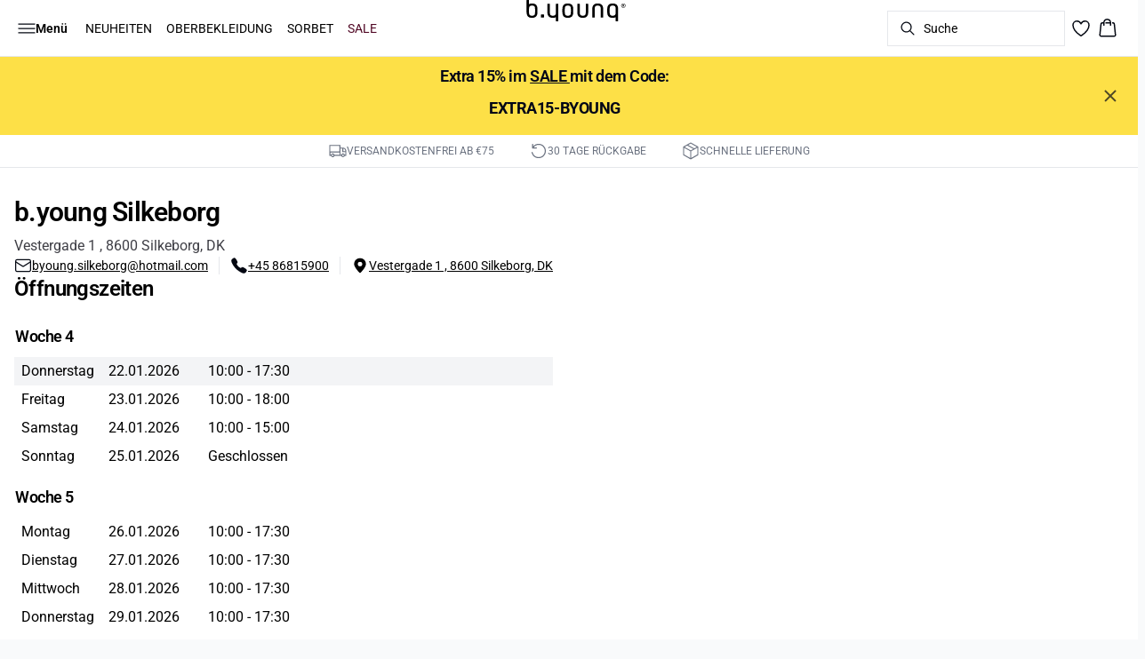

--- FILE ---
content_type: text/html; charset=utf-8
request_url: https://www.byoung.com/de-de/shop-finder/silkeborg
body_size: 40782
content:
<!DOCTYPE html><html lang="de"><head><meta charSet="utf-8"/><meta name="viewport" content="width=device-width, initial-scale=1"/><link rel="preload" as="image" href="https://images.ctfassets.net/m1m93hv0s4gg/xXxzN3jMAHUgsNvFL9c4p/48dbdc34d12eb2b29bf83ffb0b8a3013/by_Contentful_logo_25px.svg" fetchPriority="high"/><link rel="preload" as="image" href="https://images.ctfassets.net/m1m93hv0s4gg/ASCqzt74GsJsJHJ0cThTG/1bbf7fae4da35da47fd498541e327e12/truck-grey.svg"/><link rel="preload" as="image" href="https://images.ctfassets.net/m1m93hv0s4gg/5Y7IyRitIX5XY8JpHwuntH/7de637bfafb77867d8d9731d55e7e751/return-grey.svg"/><link rel="preload" as="image" href="https://images.ctfassets.net/m1m93hv0s4gg/g4DD1kd08jpClnxHp0gFW/4506cccc576bf5b5a64156ac4c4caf39/box-grey_1.svg"/><link rel="stylesheet" href="/_next/static/css/6dc9f6ca26d912f0.css" data-precedence="next"/><link rel="preload" as="script" fetchPriority="low" href="/_next/static/chunks/webpack-6616c4666eb8357a.js"/><script src="/_next/static/chunks/fd9d1056-d7735b0c59b716d1.js" async=""></script><script src="/_next/static/chunks/8710-59fa858873445f2a.js" async=""></script><script src="/_next/static/chunks/main-app-681e91b4680e294d.js" async=""></script><script src="/_next/static/chunks/3fcb4b18-4a495c6cb4098de9.js" async=""></script><script src="/_next/static/chunks/3586-38eefa19ec82e4b2.js" async=""></script><script src="/_next/static/chunks/9077-6cc96c18dfd24f25.js" async=""></script><script src="/_next/static/chunks/2229-3f8368fed3e27a31.js" async=""></script><script src="/_next/static/chunks/5675-1132a655363c8f99.js" async=""></script><script src="/_next/static/chunks/app/%5Blocale%5D/not-found-5e585aeba7b89345.js" async=""></script><script src="/_next/static/chunks/app/global-error-7d35c08664e13288.js" async=""></script><script src="/_next/static/chunks/app/%5Blocale%5D/shop-finder/%5B...slug%5D/not-found-797e0cf7aab084fa.js" async=""></script><script src="/_next/static/chunks/8ebfe495-f87d53acad043b68.js" async=""></script><script src="/_next/static/chunks/3804-8b357b6accfaf9bb.js" async=""></script><script src="/_next/static/chunks/8496-1d35baf6dc53947e.js" async=""></script><script src="/_next/static/chunks/5231-1df702b52a9f4bae.js" async=""></script><script src="/_next/static/chunks/3182-bdbad86444967a0b.js" async=""></script><script src="/_next/static/chunks/8739-aebf3ca74ece5fee.js" async=""></script><script src="/_next/static/chunks/6144-1f07f2e8e41e29a0.js" async=""></script><script src="/_next/static/chunks/6173-e19671cee9d75a10.js" async=""></script><script src="/_next/static/chunks/500-0aadae9dd5f71e9f.js" async=""></script><script src="/_next/static/chunks/2198-e8c1656676730bd3.js" async=""></script><script src="/_next/static/chunks/522-715262b12e7cd16f.js" async=""></script><script src="/_next/static/chunks/7246-e51252f849f0393b.js" async=""></script><script src="/_next/static/chunks/1659-366890fffffa9e34.js" async=""></script><script src="/_next/static/chunks/6487-1f6504394585e620.js" async=""></script><script src="/_next/static/chunks/8431-f17392bdcd3e5720.js" async=""></script><script src="/_next/static/chunks/6311-718847324ad984ff.js" async=""></script><script src="/_next/static/chunks/7415-06dbdc588f231130.js" async=""></script><script src="/_next/static/chunks/1418-a57cfbf0ba0300fb.js" async=""></script><script src="/_next/static/chunks/app/%5Blocale%5D/shop-finder/%5B...slug%5D/layout-202a4e5545fcea96.js" async=""></script><script src="/_next/static/chunks/4443-450b1c48e25be2c2.js" async=""></script><script src="/_next/static/chunks/8558-f8d001da458bc8eb.js" async=""></script><script src="/_next/static/chunks/5940-f362d8e5b8a0ddb6.js" async=""></script><script src="/_next/static/chunks/app/layout-dd5ad3b8c834572b.js" async=""></script><script src="/_next/static/chunks/app/error-28d9e1b8ca317e97.js" async=""></script><script src="/_next/static/chunks/app/not-found-822c4aca771367d7.js" async=""></script><link rel="preload" href="https://policy.app.cookieinformation.com/uc.js" as="script"/><link rel="preload" href="/fonts/roboto-regular.woff2" as="font" type="font/woff2" crossorigin="anonymous"/><link rel="dns-prefetch" href="https://dkcompany.imgix.net"/><link rel="preconnect" href="https://dkcompany.imgix.net" crossorigin="anonymous"/><style>
        :root {
          --background: 0deg 0% 100%; /* white */
          --foreground: 224deg 71% 4%; /* gray-950 */
          --muted: 220deg 14% 96%; /* gray-100 */
          --muted-foreground: 220deg 9% 46%; /* gray-500 */
          --card: 0deg 0% 100%; /* white */
          --card-foreground: 224deg 71% 4%; /* gray-950 */
          --popover: 0deg 0% 100%; /* white */
          --popover-foreground: 224deg 71% 4%; /* gray-950 */
          --border: 220deg 13% 91%;
          --input: 220deg 13% 91%;
          --primary: 224deg 71% 4%; /* gray-950 */
          --primary-foreground: 210deg 20% 98%; /* gray-50 */
          --secondary: 220deg 14% 96%; /* gray-100 */
          --secondary-foreground: 221deg 39% 11%; /* gray-900 */
          --accent: 220deg 14% 96%; /* gray-100 */
          --accent-foreground: 221deg 39% 11%; /* gray-900 */
          --destructive: 0deg 84% 60%; /* red-500 */
          --destructive-foreground: 210deg 20% 98%; /* gray-50 */
          --ring: 224deg 71% 4%; /* gray-950 */
          --radius: 0rem;
        }
      </style><style>
          
        @font-face {
          font-family: 'Roboto';
          font-weight: 300;
          font-style: normal;
          font-display: swap;
          src: url('/fonts/roboto-light.woff2') format('woff2');
        }
        @font-face {
          font-family: 'Roboto';
          font-weight: 400;
          font-style: normal;
          font-display: swap;
          src: url('/fonts/roboto-regular.woff2') format('woff2');
        }
        @font-face {
          font-family: 'Roboto';
          font-weight: 500;
          font-style: normal;
          font-display: swap;
          src: url('/fonts/roboto-medium.woff2') format('woff2');
        }
        @font-face {
          font-family: 'Roboto';
          font-weight: 600;
          font-style: normal;
          font-display: swap;
          src: url('/fonts/roboto-semi-bold.woff2') format('woff2');
        }
        @font-face {
          font-family: 'Roboto';
          font-weight: 700;
          font-style: normal;
          font-display: swap;
          src: url('/fonts/roboto-bold.woff2') format('woff2');
        }
        @font-face {
          font-family: 'Roboto';
          font-weight: 800;
          font-style: normal;
          font-display: swap;
          src: url('/fonts/roboto-extra-bold.woff2') format('woff2');
        }
      
          
        @font-face {
          font-family: 'Roboto';
          font-weight: 300;
          font-style: normal;
          font-display: swap;
          src: url('/fonts/roboto-light.woff2') format('woff2');
        }
        @font-face {
          font-family: 'Roboto';
          font-weight: 400;
          font-style: normal;
          font-display: swap;
          src: url('/fonts/roboto-regular.woff2') format('woff2');
        }
        @font-face {
          font-family: 'Roboto';
          font-weight: 500;
          font-style: normal;
          font-display: swap;
          src: url('/fonts/roboto-medium.woff2') format('woff2');
        }
        @font-face {
          font-family: 'Roboto';
          font-weight: 600;
          font-style: normal;
          font-display: swap;
          src: url('/fonts/roboto-semi-bold.woff2') format('woff2');
        }
        @font-face {
          font-family: 'Roboto';
          font-weight: 700;
          font-style: normal;
          font-display: swap;
          src: url('/fonts/roboto-bold.woff2') format('woff2');
        }
        @font-face {
          font-family: 'Roboto';
          font-weight: 800;
          font-style: normal;
          font-display: swap;
          src: url('/fonts/roboto-extra-bold.woff2') format('woff2');
        }
      
          :root {
            --font-sans: 'roboto';
            --font-display: 'roboto';
          }
        </style><script src="/_next/static/chunks/polyfills-42372ed130431b0a.js" noModule=""></script></head><body class="antialiased bg-gray-50"><!--$--><!--/$--><div class="bg-background"><script>(self.__next_s=self.__next_s||[]).push(["https://policy.app.cookieinformation.com/uc.js",{"type":"text/javascript","data-culture":"DE","data-gcm-version":"2.0","data-nscript":"beforeInteractive","id":"CookieConsent"}])</script><header class="sticky top-0 z-50 w-full transition-transform duration-300 translate-y-0"><nav class="relative flex items-stretch self-center w-full h-16 gap-0.5 pl-2 pr-4 text-xs text-black bg-white border-b lg:text-sm border-border"><!--$--><div class="flex gap-4 items-center"><div class="items-center hidden h-16"><div class="flex items-center h-full group/item"><a class="relative flex items-center h-full p-2 cursor-pointer select-none group-hover/item:font-medium" style="color:#500724" href="/de-de/sale"><span class="flex gap-1 items-center">SALE<svg xmlns="http://www.w3.org/2000/svg" viewBox="0 0 48 48" width="6px" height="6px" class="text-foreground"><path class="fill-current" d="M 43.486328 11.978516 A 1.50015 1.50015 0 0 0 42.439453 12.439453 L 24 30.878906 L 5.5605469 12.439453 A 1.50015 1.50015 0 0 0 4.484375 11.984375 A 1.50015 1.50015 0 0 0 3.4394531 14.560547 L 22.939453 34.060547 A 1.50015 1.50015 0 0 0 25.060547 34.060547 L 44.560547 14.560547 A 1.50015 1.50015 0 0 0 43.486328 11.978516 z"></path></svg></span><span class="hidden absolute top-2/3 left-1/2 opacity-0 -translate-x-1/2 md:group-hover/item:block" style="width:calc(100% + 40px)"><span class="absolute w-full h-10"></span></span></a><div class="absolute right-0 left-0 top-full -mt-px h-40 -z-10 transform -translate-y-[30rem] invisible opacity-0 group-hover/item:visible group-hover/item:opacity-100 group-hover/item:translate-y-0 transition-transform duration-150 ease-in-out group-hover/item:transition-all"><div class="bg-white border-t shadow-sm border-border"><div class="flex justify-between items-start px-8 py-8"><div class="flex gap-4 items-start w-full"><div class="flex flex-col basis-[200px] max-w-[200px]"><a class="font-semibold select-none hover:underline" href="/de-de/sale">Alle waren anzeigen</a><div class="flex gap-x-4 items-start w-full"></div></div><div class="flex flex-col basis-[200px] max-w-[200px]"><a class="font-semibold select-none hover:underline" href="/de-de/sale/kleider">Kleider</a><div class="flex gap-x-4 items-start w-full"></div></div><div class="flex flex-col basis-[200px] max-w-[200px]"><a class="font-semibold select-none hover:underline" href="/de-de/sale/stricken">Stricken </a><div class="flex gap-x-4 items-start w-full"></div></div><div class="flex flex-col basis-[200px] max-w-[200px]"><a class="font-semibold select-none hover:underline" href="/de-de/sale/hemden">Hemden</a><div class="flex gap-x-4 items-start w-full"></div></div><div class="flex flex-col basis-[200px] max-w-[200px]"><a class="font-semibold select-none hover:underline" href="/de-de/sale/blusen">Blusen</a><div class="flex gap-x-4 items-start w-full"></div></div><div class="flex flex-col basis-[200px] max-w-[200px]"><a class="font-semibold select-none hover:underline" href="/de-de/sale/tshirts">T-Shirts</a><div class="flex gap-x-4 items-start w-full"></div></div><div class="flex flex-col basis-[200px] max-w-[200px]"><a class="font-semibold select-none hover:underline" href="/de-de/sale/oberteile">Oberteile</a><div class="flex gap-x-4 items-start w-full"></div></div><div class="flex flex-col basis-[200px] max-w-[200px]"><a class="font-semibold select-none hover:underline" href="/de-de/sale/hosen">Hosen</a><div class="flex gap-x-4 items-start w-full"></div></div><div class="flex flex-col basis-[200px] max-w-[200px]"><a class="font-semibold select-none hover:underline" href="/de-de/sale/rocke">Röcke </a><div class="flex gap-x-4 items-start w-full"></div></div><div class="flex flex-col basis-[200px] max-w-[200px]"><a class="font-semibold select-none hover:underline" href="/de-de/sale/blazers">Blazer </a><div class="flex gap-x-4 items-start w-full"></div></div><div class="flex flex-col basis-[200px] max-w-[200px]"><a class="font-semibold select-none hover:underline" href="/de-de/sale/jacken">Jacken </a><div class="flex gap-x-4 items-start w-full"></div></div><div class="flex flex-col basis-[200px] max-w-[200px]"><a class="font-semibold select-none hover:underline" href="/de-de/sale/accessories">Accessoires </a><div class="flex gap-x-4 items-start w-full"></div></div><div class="flex flex-col basis-[200px] max-w-[200px]"><a class="font-semibold select-none hover:underline" href="/de-de/sale/sparen-sie-50">Sparen sie 50%</a><div class="flex gap-x-4 items-start w-full"></div></div><div class="flex flex-col basis-[200px] max-w-[200px]"><a class="font-semibold select-none hover:underline" href="/de-de/sale/sparen-sie-60">Sparen sie 60%</a><div class="flex gap-x-4 items-start w-full"></div></div><div class="flex flex-col basis-[200px] max-w-[200px]"><a class="font-semibold select-none hover:underline" href="/de-de/sale/sparen-sie-70pct">Sparen sie 70%</a><div class="flex gap-x-4 items-start w-full"></div></div><div class="flex flex-col basis-[200px] max-w-[200px]"><a class="font-semibold select-none hover:underline" href="/de-de/sale/schnappchen-machen">Bestseller | Reduziert</a><div class="flex gap-x-4 items-start w-full"></div></div></div><div class="flex items-center my-auto space-x-8 justify-stretch"></div></div></div></div></div><div class="flex items-center h-full group/item"><a class="flex items-center p-2 h-full select-none group-hover/item:font-medium" href="/de-de/neuheiten">NEUHEITEN</a></div><div class="flex items-center h-full group/item"><a class="relative flex items-center h-full p-2 cursor-pointer select-none group-hover/item:font-medium" href="/de-de/kleidung"><span class="flex gap-1 items-center">SHOP<svg xmlns="http://www.w3.org/2000/svg" viewBox="0 0 48 48" width="6px" height="6px" class="text-foreground"><path class="fill-current" d="M 43.486328 11.978516 A 1.50015 1.50015 0 0 0 42.439453 12.439453 L 24 30.878906 L 5.5605469 12.439453 A 1.50015 1.50015 0 0 0 4.484375 11.984375 A 1.50015 1.50015 0 0 0 3.4394531 14.560547 L 22.939453 34.060547 A 1.50015 1.50015 0 0 0 25.060547 34.060547 L 44.560547 14.560547 A 1.50015 1.50015 0 0 0 43.486328 11.978516 z"></path></svg></span><span class="hidden absolute top-2/3 left-1/2 opacity-0 -translate-x-1/2 md:group-hover/item:block" style="width:calc(100% + 40px)"><span class="absolute w-full h-10"></span></span></a><div class="absolute right-0 left-0 top-full -mt-px h-40 -z-10 transform -translate-y-[30rem] invisible opacity-0 group-hover/item:visible group-hover/item:opacity-100 group-hover/item:translate-y-0 transition-transform duration-150 ease-in-out group-hover/item:transition-all"><div class="bg-white border-t shadow-sm border-border"><div class="flex justify-between items-start px-8 py-8"><div class="flex gap-4 items-start w-full"><div class="flex flex-col basis-[200px] max-w-[200px]"><p class="font-semibold select-none">KATEGORIEN</p><div class="flex gap-x-4 items-start w-full"></div></div><div class="flex flex-col basis-[200px] max-w-[200px]"><a class="font-semibold select-none hover:underline" href="/de-de/kleidung">Alle waren anzeigen </a><div class="flex gap-x-4 items-start w-full"></div></div><div class="flex flex-col basis-[200px] max-w-[200px]"><a class="font-semibold select-none hover:underline" href="/de-de/kleidung/suits">Suits</a><div class="flex gap-x-4 items-start w-full"></div></div><div class="flex flex-col basis-[200px] max-w-[200px]"><a class="font-semibold select-none hover:underline" href="/de-de/kleidung/kleider">Kleider</a><div class="flex gap-x-4 items-start w-full"><div class="flex flex-col w-full max-w-[200px]"><a class="py-2 select-none hover:underline" href="/de-de/kleidung/kleider/kurze-kleider">Kurze Kleider</a><a class="py-2 select-none hover:underline" href="/de-de/kleidung/kleider/lange-kleider">Lange Kleider</a></div></div></div><div class="flex flex-col basis-[200px] max-w-[200px]"><a class="font-semibold select-none hover:underline" href="/de-de/kleidung/oberbekleidung">Oberbekleidung</a><div class="flex gap-x-4 items-start w-full"><div class="flex flex-col w-full max-w-[200px]"><a class="py-2 select-none hover:underline" href="/de-de/kleidung/oberbekleidung/jeansjacke">Jeansjacke</a><a class="py-2 select-none hover:underline" href="/de-de/kleidung/oberbekleidung/kurze-jacken">Kurze Jacken</a></div></div></div><div class="flex flex-col basis-[200px] max-w-[200px]"><a class="font-semibold select-none hover:underline" href="/de-de/kleidung/strickwaren">Stricken</a><div class="flex gap-x-4 items-start w-full"></div></div><div class="flex flex-col basis-[200px] max-w-[200px]"><a class="font-semibold select-none hover:underline" href="/de-de/kleidung/blazers">Blazers</a><div class="flex gap-x-4 items-start w-full"></div></div><div class="flex flex-col basis-[200px] max-w-[200px]"><a class="font-semibold select-none hover:underline" href="/de-de/kleidung/hemden">Hemden</a><div class="flex gap-x-4 items-start w-full"></div></div><div class="flex flex-col basis-[200px] max-w-[200px]"><a class="font-semibold select-none hover:underline" href="/de-de/kleidung/blusen">Blusen</a><div class="flex gap-x-4 items-start w-full"><div class="flex flex-col w-full max-w-[200px]"><a class="py-2 select-none hover:underline" href="/de-de/kleidung/blusen/langaermlig-blusen">Langärmlig blusen</a><a class="py-2 select-none hover:underline" href="/de-de/kleidung/blusen/kurzarm-blusen">Kurzarm blusen</a></div></div></div><div class="flex flex-col basis-[200px] max-w-[200px]"><a class="font-semibold select-none hover:underline" href="/de-de/kleidung/tops">Tops</a><div class="flex gap-x-4 items-start w-full"></div></div><div class="flex flex-col basis-[200px] max-w-[200px]"><a class="font-semibold select-none hover:underline" href="/de-de/kleidung/t-shirts">T-shirts </a><div class="flex gap-x-4 items-start w-full"></div></div><div class="flex flex-col basis-[200px] max-w-[200px]"><a class="font-semibold select-none hover:underline" href="/de-de/kleidung/weste">Weste</a><div class="flex gap-x-4 items-start w-full"></div></div><div class="flex flex-col basis-[200px] max-w-[200px]"><a class="font-semibold select-none hover:underline" href="/de-de/kleidung/jeans">Jeans</a><div class="flex gap-x-4 items-start w-full"></div></div><div class="flex flex-col basis-[200px] max-w-[200px]"><a class="font-semibold select-none hover:underline" href="/de-de/kleidung/hosen">Hosen </a><div class="flex gap-x-4 items-start w-full"></div></div><div class="flex flex-col basis-[200px] max-w-[200px]"><a class="font-semibold select-none hover:underline" href="/de-de/kleidung/rocke">Röcke</a><div class="flex gap-x-4 items-start w-full"><div class="flex flex-col w-full max-w-[200px]"><a class="py-2 select-none hover:underline" href="/de-de/kleidung/rocke/lange-roecke">Lange Röcke</a><a class="py-2 select-none hover:underline" href="/de-de/kleidung/rocke/kurze-roecke">Kurze Röcke</a></div></div></div><div class="flex flex-col basis-[200px] max-w-[200px]"><a class="font-semibold select-none hover:underline" href="/de-de/kleidung/kurze-hosen">Shorts</a><div class="flex gap-x-4 items-start w-full"></div></div><div class="flex flex-col basis-[200px] max-w-[200px]"><a class="font-semibold select-none hover:underline" href="/de-de/kleidung/jumpsuits">Jumpsuits</a><div class="flex gap-x-4 items-start w-full"></div></div><div class="flex flex-col basis-[200px] max-w-[200px]"><a class="font-semibold select-none hover:underline" href="/de-de/kleidung/accessories">Zubehör </a><div class="flex gap-x-4 items-start w-full"></div></div><div class="flex flex-col basis-[200px] max-w-[200px]"><a class="font-semibold select-none hover:underline" href="/de-de/basics">BASICS</a><div class="flex gap-x-4 items-start w-full"></div></div><div class="flex flex-col basis-[200px] max-w-[200px]"><a class="font-semibold select-none hover:underline" href="/de-de/sale">SALE</a><div class="flex gap-x-4 items-start w-full"><div class="flex flex-col w-full max-w-[200px]"><a class="py-2 select-none hover:underline" href="/de-de/sale">SALE</a></div></div></div></div><div class="flex items-center my-auto space-x-8 justify-stretch"></div></div></div></div></div><div class="flex items-center h-full group/item"><a class="flex items-center p-2 h-full select-none group-hover/item:font-medium" href="/de-de/kleidung/oberbekleidung">OBERBEKLEIDUNG</a></div><div class="flex items-center h-full group/item"><a class="flex items-center p-2 h-full select-none group-hover/item:font-medium" href="/de-de/basics">BASICS</a></div><div class="flex items-center h-full group/item"><a class="relative flex items-center h-full p-2 cursor-pointer select-none group-hover/item:font-medium" href="/de-de/marken"><span class="flex gap-1 items-center">BRANDS<svg xmlns="http://www.w3.org/2000/svg" viewBox="0 0 48 48" width="6px" height="6px" class="text-foreground"><path class="fill-current" d="M 43.486328 11.978516 A 1.50015 1.50015 0 0 0 42.439453 12.439453 L 24 30.878906 L 5.5605469 12.439453 A 1.50015 1.50015 0 0 0 4.484375 11.984375 A 1.50015 1.50015 0 0 0 3.4394531 14.560547 L 22.939453 34.060547 A 1.50015 1.50015 0 0 0 25.060547 34.060547 L 44.560547 14.560547 A 1.50015 1.50015 0 0 0 43.486328 11.978516 z"></path></svg></span><span class="hidden absolute top-2/3 left-1/2 opacity-0 -translate-x-1/2 md:group-hover/item:block" style="width:calc(100% + 40px)"><span class="absolute w-full h-10"></span></span></a><div class="absolute right-0 left-0 top-full -mt-px h-40 -z-10 transform -translate-y-[30rem] invisible opacity-0 group-hover/item:visible group-hover/item:opacity-100 group-hover/item:translate-y-0 transition-transform duration-150 ease-in-out group-hover/item:transition-all"><div class="bg-white border-t shadow-sm border-border"><div class="flex justify-between items-start px-8 py-8"><div class="flex gap-4 items-start w-full"><div class="flex flex-col basis-[400px] max-w-[400px]"><a class="font-semibold select-none hover:underline" href="/de-de/kleidung/sorbet">Sorbet</a><div class="flex gap-x-4 items-start w-full"><div class="flex flex-col w-full max-w-[200px]"><a class="py-2 select-none hover:underline" href="/de-de/kleidung/sorbet">Alle waren anzeigen </a><a class="py-2 select-none hover:underline" href="/de-de/kleidung/sorbet/neuheiten">Neuheiten</a><a class="py-2 select-none hover:underline" href="/de-de/kleidung/sorbet/kleider">Kleider</a><a class="py-2 select-none hover:underline" href="/de-de/kleidung/sorbet/strickwaren">Strickwaren</a><a class="py-2 select-none hover:underline" href="/de-de/kleidung/sorbet/strickjacken">Strickjacken</a><a class="py-2 select-none hover:underline" href="/de-de/kleidung/sorbet/hemden">Hemden</a><a class="py-2 select-none hover:underline" href="/de-de/kleidung/sorbet/blusen">Blusen</a><a class="py-2 select-none hover:underline" href="/de-de/kleidung/sorbet/tshirts">T-shirts</a></div><div class="flex flex-col w-full max-w-[200px]"><a class="py-2 select-none hover:underline" href="/de-de/kleidung/sorbet/tops">Tops</a><a class="py-2 select-none hover:underline" href="/de-de/kleidung/sorbet/hosen">Hosen</a><a class="py-2 select-none hover:underline" href="/de-de/kleidung/sorbet/jeans">Jeans</a><a class="py-2 select-none hover:underline" href="/de-de/kleidung/sorbet/kurze-hosen">Kurze Hosen</a><a class="py-2 select-none hover:underline" href="/de-de/kleidung/sorbet/rocke">Röcke</a><a class="py-2 select-none hover:underline" href="/de-de/kleidung/sorbet/weste">Weste</a><a class="py-2 select-none hover:underline" href="/de-de/kleidung/sorbet/blazers">Blazers</a><a class="py-2 select-none hover:underline" href="/de-de/kleidung/sorbet/oberbekleidung">Oberbekleidung</a></div></div></div><div class="flex flex-col basis-[200px] max-w-[200px]"><a class="font-semibold select-none hover:underline" href="/de-de/byoung">b.young</a><div class="flex gap-x-4 items-start w-full"></div></div></div><div class="flex items-center my-auto space-x-8 justify-stretch"></div></div></div></div></div></div><div class="flex items-center h-16"><button type="button" class="flex items-center px-1 py-1 rounded focus:outline-none focus:ring-0" aria-label="Open menu" aria-haspopup="dialog" aria-expanded="false" aria-controls="radix-:R9icvffaj6kq:" data-state="closed"><span class="flex gap-2 items-center p-2 rounded"><svg xmlns="http://www.w3.org/2000/svg" viewBox="0 0 512 350" width="20px" height="20px" class="text-foreground"><path d="M 24.21637,48.572567 H 487.78363 M 24.21637,175 H 487.78363 M 24.21637,301.42743 h 463.56726" fill="none" stroke="currentColor" stroke-linecap="round" stroke-miterlimit="10" stroke-width="32"></path></svg><span class="hidden text-sm font-semibold lg:block">Menü</span></span></button></div><div class="hidden items-center h-16 lg:flex"><div class="flex items-center h-full group/item"><a class="flex items-center p-2 h-full select-none group-hover/item:font-medium" href="/de-de/neuheiten">NEUHEITEN</a></div><div class="flex items-center h-full group/item"><a class="flex items-center p-2 h-full select-none group-hover/item:font-medium" href="/de-de/kleidung/oberbekleidung">OBERBEKLEIDUNG</a></div><div class="flex items-center h-full group/item"><a class="relative flex items-center h-full p-2 cursor-pointer select-none group-hover/item:font-medium" href="/de-de/kleidung/sorbet"><span class="flex gap-1 items-center">SORBET</span><span class="hidden absolute top-2/3 left-1/2 opacity-0 -translate-x-1/2 md:group-hover/item:block" style="width:calc(100% + 40px)"><span class="absolute w-full h-10"></span></span></a></div><div class="flex items-center h-full group/item"><a class="relative flex items-center h-full p-2 cursor-pointer select-none group-hover/item:font-medium" style="color:#500724" href="/de-de/sale"><span class="flex gap-1 items-center">SALE</span><span class="hidden absolute top-2/3 left-1/2 opacity-0 -translate-x-1/2 md:group-hover/item:block" style="width:calc(100% + 40px)"><span class="absolute w-full h-10"></span></span></a></div></div></div><!--/$--><div class="flex gap-2 lg:contents"><div class="z-0 my-auto w-full h-full max-h-5 pointer-events-none lg:absolute lg:inset-0 lg:max-h-6 lg:flex lg:items-center lg:justify-center"><a class="text-primary underline hover:text-primary/80 h-full pointer-events-auto" data-testid="shop-logo" href="/de-de"><img alt="Website logo. Click here to go to the homepage." fetchPriority="high" width="300" height="25" decoding="async" data-nimg="1" class="w-full h-full" style="color:transparent" src="https://images.ctfassets.net/m1m93hv0s4gg/xXxzN3jMAHUgsNvFL9c4p/48dbdc34d12eb2b29bf83ffb0b8a3013/by_Contentful_logo_25px.svg"/></a></div></div><div class="flex relative gap-0 justify-center items-center ml-auto z-1 lg:gap-2"><!--$--><button type="button" class="flex items-center no-underline text-foregound" title="Search for products" aria-haspopup="dialog" aria-expanded="false" aria-controls="radix-:R7icvffaj6kq:" data-state="closed"><div class="hidden lg:flex p-1.5"><div class="flex items-center h-10 w-[150px] xl:w-[200px] px-3 space-x-2 border rounded border-border hover:border-gray- cursor-text"><svg xmlns="http://www.w3.org/2000/svg" viewBox="0 0 48 48" width="20px" height="20px" class="text-foreground"><path class="fill-current" d="M 20.5 6 C 12.509634 6 6 12.50964 6 20.5 C 6 28.49036 12.509634 35 20.5 35 C 23.956359 35 27.133709 33.779044 29.628906 31.75 L 39.439453 41.560547 A 1.50015 1.50015 0 1 0 41.560547 39.439453 L 31.75 29.628906 C 33.779044 27.133709 35 23.956357 35 20.5 C 35 12.50964 28.490366 6 20.5 6 z M 20.5 9 C 26.869047 9 32 14.130957 32 20.5 C 32 23.602612 30.776198 26.405717 28.791016 28.470703 A 1.50015 1.50015 0 0 0 28.470703 28.791016 C 26.405717 30.776199 23.602614 32 20.5 32 C 14.130953 32 9 26.869043 9 20.5 C 9 14.130957 14.130953 9 20.5 9 z"></path></svg><span>Suche</span></div></div><div class="flex flex-col justify-center items-center w-10 h-10 lg:hidden"><svg xmlns="http://www.w3.org/2000/svg" viewBox="0 0 48 48" width="28px" height="28px" class="text-foreground"><path class="fill-current" d="M 20.5 6 C 12.509634 6 6 12.50964 6 20.5 C 6 28.49036 12.509634 35 20.5 35 C 23.956359 35 27.133709 33.779044 29.628906 31.75 L 39.439453 41.560547 A 1.50015 1.50015 0 1 0 41.560547 39.439453 L 31.75 29.628906 C 33.779044 27.133709 35 23.956357 35 20.5 C 35 12.50964 28.490366 6 20.5 6 z M 20.5 9 C 26.869047 9 32 14.130957 32 20.5 C 32 23.602612 30.776198 26.405717 28.791016 28.470703 A 1.50015 1.50015 0 0 0 28.470703 28.791016 C 26.405717 30.776199 23.602614 32 20.5 32 C 14.130953 32 9 26.869043 9 20.5 C 9 14.130957 14.130953 9 20.5 9 z"></path></svg><span class="select-none sr-only">Suche</span></div></button><!--/$--><!--$--><!--/$--><!--$--><a class="relative" href="/de-de/favoriten"><svg xmlns="http://www.w3.org/2000/svg" viewBox="0 0 512 512" width="24px" height="24px" class="text-foreground"><path d="M352.92 80C288 80 256 144 256 144s-32-64-96.92-64c-52.76 0-94.54 44.14-95.08 96.81-1.1 109.33 86.73 187.08 183 252.42a16 16 0 0018 0c96.26-65.34 184.09-143.09 183-252.42-.54-52.67-42.32-96.81-95.08-96.81z" fill="transparent" stroke="currentColor" stroke-linecap="round" stroke-linejoin="round" stroke-width="32"></path></svg></a><!--/$--><button type="button" class="flex flex-col p-1.5 max-md:min-w-10 md:flex-row md:gap-1 items-center justify-center text-foregound no-underline" aria-haspopup="dialog" aria-expanded="false" aria-controls="radix-:Rjicvffaj6kq:" data-state="closed"><span class="relative"><svg xmlns="http://www.w3.org/2000/svg" viewBox="0 0 48 48" width="24px" height="24px" class="text-foreground"><path class="fill-current" d="M 23 2 C 18.385291 2 14.559689 5.5140788 14.058594 10 L 12 10 C 9.688 10 7.7634375 11.733203 7.5234375 14.033203 L 5.0234375 38.033203 C 4.8914375 39.298203 5.30425 40.566672 6.15625 41.513672 C 7.00825 42.458672 8.228 43 9.5 43 L 38.5 43 C 39.772 43 40.99175 42.458672 41.84375 41.513672 C 42.69575 40.567672 43.106609 39.298203 42.974609 38.033203 L 40.476562 14.033203 C 40.236562 11.733203 38.312 10 36 10 L 33.953125 10 C 33.984125 10.33 34 10.664 34 11 L 34 13 L 36 13 C 36.771 13 37.412187 13.578703 37.492188 14.345703 L 39.992188 38.345703 C 40.036187 38.767703 39.898234 39.189906 39.615234 39.503906 C 39.331234 39.818906 38.924 40 38.5 40 L 9.5 40 C 9.076 40 8.6697188 39.819859 8.3867188 39.505859 C 8.1027187 39.190859 7.9638125 38.767703 8.0078125 38.345703 L 10.507812 14.345703 C 10.587813 13.578703 11.229 13 12 13 L 14 13 L 14 16.5 A 1.50015 1.50015 0 1 0 17 16.5 L 17 11 C 17 7.6687195 19.668719 5 23 5 C 25.989762 5 28.439942 7.1510842 28.912109 10 L 19.132812 10 C 19.048812 10.32 19 10.654 19 11 L 19 13 L 29 13 L 29 16.5 A 1.50015 1.50015 0 1 0 32 16.5 L 32 11 C 32 6.0472805 27.952719 2 23 2 z"></path></svg></span><span class="select-none sr-only">Warenkorb</span></button></div></nav></header><!--$--><div class="relative flex items-center w-full px-3 min-h-[37px]" style="background-color:#fde047;color:#020617"><a class="container py-2 mx-auto" href="/de-de/sale"><span class="flex flex-col items-center text-center pr-8 [&amp;_a]:!text-inherit"><div class="text-xs md:text-sm"><div class=""><h4 class="mb-2 text-base font-semibold tracking-tight lg:text-lg font-display scroll-m-20">Extra 15% im <span class="underline">SALE </span>mit dem Code: </h4><h4 class="mb-2 text-base font-semibold tracking-tight lg:text-lg font-display scroll-m-20"><span class="font-bold">EXTRA15-BYOUNG</span></h4></div></div></span><button style="color:#020617" class="absolute z-10 p-2 -translate-y-1/2 top-1/2 right-4 opacity-70 hover:opacity-100" aria-label="Close banner"><svg width="14" height="14" viewBox="0 0 14 14" fill="none" stroke="currentColor" stroke-width="2"><path d="M1 1L13 13M1 13L13 1"></path></svg></button></a></div><!--/$--><main><div class="md:hidden"><div class="relative group" role="region" aria-roledescription="carousel"><div class="overflow-hidden"><div class="flex ml-0"><div role="group" aria-roledescription="slide" class="min-w-0 shrink-0 grow-0 pl-4 basis-full"><div class="flex justify-center items-center py-2 space-x-2 select-none"><img alt="" loading="lazy" width="20" height="20" decoding="async" data-nimg="1" style="color:transparent" src="https://images.ctfassets.net/m1m93hv0s4gg/ASCqzt74GsJsJHJ0cThTG/1bbf7fae4da35da47fd498541e327e12/truck-grey.svg"/><p class="text-xs font-normal text-muted-foreground">VERSANDKOSTENFREI AB €75</p></div></div><div role="group" aria-roledescription="slide" class="min-w-0 shrink-0 grow-0 pl-4 basis-full"><div class="flex justify-center items-center py-2 space-x-2 select-none"><img alt="" loading="lazy" width="20" height="20" decoding="async" data-nimg="1" style="color:transparent" src="https://images.ctfassets.net/m1m93hv0s4gg/5Y7IyRitIX5XY8JpHwuntH/7de637bfafb77867d8d9731d55e7e751/return-grey.svg"/><p class="text-xs font-normal text-muted-foreground">30 TAGE RÜCKGABE</p></div></div><div role="group" aria-roledescription="slide" class="min-w-0 shrink-0 grow-0 pl-4 basis-full"><div class="flex justify-center items-center py-2 space-x-2 select-none"><img alt="" loading="lazy" width="20" height="20" decoding="async" data-nimg="1" style="color:transparent" src="https://images.ctfassets.net/m1m93hv0s4gg/g4DD1kd08jpClnxHp0gFW/4506cccc576bf5b5a64156ac4c4caf39/box-grey_1.svg"/><p class="text-xs font-normal text-muted-foreground">SCHNELLE LIEFERUNG</p></div></div></div></div></div></div><div data-testid="unique-selling-points" class="flex justify-center border-b border-border"><div class="hidden md:flex w-full rounded py-2 flex-row space-x-10 items-center justify-center"><div class="flex gap-2 items-center"><img src="https://images.ctfassets.net/m1m93hv0s4gg/ASCqzt74GsJsJHJ0cThTG/1bbf7fae4da35da47fd498541e327e12/truck-grey.svg" alt="" width="20" height="20"/><p class="text-xs font-normal whitespace-nowrap text-muted-foreground">VERSANDKOSTENFREI AB €75</p></div><div class="flex gap-2 items-center"><img src="https://images.ctfassets.net/m1m93hv0s4gg/5Y7IyRitIX5XY8JpHwuntH/7de637bfafb77867d8d9731d55e7e751/return-grey.svg" alt="" width="20" height="20"/><p class="text-xs font-normal whitespace-nowrap text-muted-foreground">30 TAGE RÜCKGABE</p></div><div class="flex gap-2 items-center"><img src="https://images.ctfassets.net/m1m93hv0s4gg/g4DD1kd08jpClnxHp0gFW/4506cccc576bf5b5a64156ac4c4caf39/box-grey_1.svg" alt="" width="20" height="20"/><p class="text-xs font-normal whitespace-nowrap text-muted-foreground">SCHNELLE LIEFERUNG</p></div></div></div><div class="py-8"><div class="flex flex-col gap-6 px-4 md:flex-row"><div class="flex flex-col gap-6 shrink-0"><div><h2 class="mb-2 text-2xl font-semibold tracking-tight lg:text-3xl scroll-m-20 font-display first:mt-0">b.young Silkeborg </h2><p class="text-zinc-700">Vestergade 1 , 8600 Silkeborg, DK</p></div><div class="flex flex-col gap-2 md:gap-0 md:items-center md:flex-row"><a class="flex gap-2 items-center md:pr-3" href="mailto:byoung.silkeborg@hotmail.com"><svg xmlns="http://www.w3.org/2000/svg" width="20px" height="20px" viewBox="0 0 24 24" fill="none" stroke="currentColor" stroke-width="1.5" stroke-linecap="round" stroke-linejoin="round" class="text-foreground"><rect stroke="currentColor" width="20" height="16" x="2" y="4" rx="2"></rect><path stroke="currentColor" d="m22 7-8.97 5.7a1.94 1.94 0 0 1-2.06 0L2 7"></path></svg><span class="text-sm underline hover:no-underline">byoung.silkeborg@hotmail.com</span></a><a class="flex gap-2 items-center md:px-3 md:border-x" href="tel:+45 86815900"><svg xmlns="http://www.w3.org/2000/svg" viewBox="0 0 512 512" width="20px" height="20px" class="text-foreground"><path class="fill-current" d="M391 480c-19.52 0-46.94-7.06-88-30-49.93-28-88.55-53.85-138.21-103.38C116.91 298.77 93.61 267.79 61 208.45c-36.84-67-30.56-102.12-23.54-117.13C45.82 73.38 58.16 62.65 74.11 52a176.3 176.3 0 0128.64-15.2c1-.43 1.93-.84 2.76-1.21 4.95-2.23 12.45-5.6 21.95-2 6.34 2.38 12 7.25 20.86 16 18.17 17.92 43 57.83 52.16 77.43 6.15 13.21 10.22 21.93 10.23 31.71 0 11.45-5.76 20.28-12.75 29.81-1.31 1.79-2.61 3.5-3.87 5.16-7.61 10-9.28 12.89-8.18 18.05 2.23 10.37 18.86 41.24 46.19 68.51s57.31 42.85 67.72 45.07c5.38 1.15 8.33-.59 18.65-8.47 1.48-1.13 3-2.3 4.59-3.47 10.66-7.93 19.08-13.54 30.26-13.54h.06c9.73 0 18.06 4.22 31.86 11.18 18 9.08 59.11 33.59 77.14 51.78 8.77 8.84 13.66 14.48 16.05 20.81 3.6 9.53.21 17-2 22-.37.83-.78 1.74-1.21 2.75a176.49 176.49 0 01-15.29 28.58c-10.63 15.9-21.4 28.21-39.38 36.58A67.42 67.42 0 01391 480z"></path></svg> <span class="text-sm underline hover:no-underline">+45 86815900</span></a><a class="flex gap-2 items-center md:pl-3" href="https://www.google.com/maps/search/?api=1&amp;query=Vestergade 1 , 8600 Silkeborg, DK" target="_blank"><svg width="20px" height="20px" class="text-foreground" viewBox="0 0 24 24" xmlns="http://www.w3.org/2000/svg"><path fill="#000000" fill-rule="evenodd" d="M11.291 21.706 12 21l-.709.706zM12 21l.708.706a1 1 0 0 1-1.417 0l-.006-.007-.017-.017-.062-.063a47.708 47.708 0 0 1-1.04-1.106 49.562 49.562 0 0 1-2.456-2.908c-.892-1.15-1.804-2.45-2.497-3.734C4.535 12.612 4 11.248 4 10c0-4.539 3.592-8 8-8 4.408 0 8 3.461 8 8 0 1.248-.535 2.612-1.213 3.87-.693 1.286-1.604 2.585-2.497 3.735a49.583 49.583 0 0 1-3.496 4.014l-.062.063-.017.017-.006.006L12 21zm0-8a3 3 0 1 0 0-6 3 3 0 0 0 0 6z" clip-rule="evenodd"></path></svg><span class="text-sm underline hover:no-underline">Vestergade 1 , 8600 Silkeborg, DK</span></a></div><div class=""><h3 class="mb-2 text-lg font-semibold tracking-tight lg:text-2xl font-display scroll-m-20">Öffnungszeiten</h3><div class="flex flex-col gap-4"><table class="w-full"><tr><td class="pt-4"><h4 class="mb-2 text-base font-semibold tracking-tight lg:text-lg font-display scroll-m-20">Woche 4</h4></td></tr><tr class="w-full bg-gray-100"><td class="px-2 py-1 w-24 text-sm first-letter:uppercase md:text-base">Donnerstag</td><td class="px-2 py-1 w-28">22.01.2026</td><td class="flex items-center px-2 py-1 w-full text-sm md:text-base">10:00 - 17:30</td></tr><tr class="w-full "><td class="px-2 py-1 w-24 text-sm first-letter:uppercase md:text-base">Freitag</td><td class="px-2 py-1 w-28">23.01.2026</td><td class="flex items-center px-2 py-1 w-full text-sm md:text-base">10:00 - 18:00</td></tr><tr class="w-full "><td class="px-2 py-1 w-24 text-sm first-letter:uppercase md:text-base">Samstag</td><td class="px-2 py-1 w-28">24.01.2026</td><td class="flex items-center px-2 py-1 w-full text-sm md:text-base">10:00 - 15:00</td></tr><tr class="w-full "><td class="px-2 py-1 w-24 text-sm first-letter:uppercase md:text-base">Sonntag</td><td class="px-2 py-1 w-28">25.01.2026</td><td class="flex items-center px-2 py-1 w-full text-sm md:text-base">Geschlossen</td></tr><tr><td class="pt-4"><h4 class="mb-2 text-base font-semibold tracking-tight lg:text-lg font-display scroll-m-20">Woche 5</h4></td></tr><tr class="w-full "><td class="px-2 py-1 w-24 text-sm first-letter:uppercase md:text-base">Montag</td><td class="px-2 py-1 w-28">26.01.2026</td><td class="flex items-center px-2 py-1 w-full text-sm md:text-base">10:00 - 17:30</td></tr><tr class="w-full "><td class="px-2 py-1 w-24 text-sm first-letter:uppercase md:text-base">Dienstag</td><td class="px-2 py-1 w-28">27.01.2026</td><td class="flex items-center px-2 py-1 w-full text-sm md:text-base">10:00 - 17:30</td></tr><tr class="w-full "><td class="px-2 py-1 w-24 text-sm first-letter:uppercase md:text-base">Mittwoch</td><td class="px-2 py-1 w-28">28.01.2026</td><td class="flex items-center px-2 py-1 w-full text-sm md:text-base">10:00 - 17:30</td></tr><tr class="w-full "><td class="px-2 py-1 w-24 text-sm first-letter:uppercase md:text-base">Donnerstag</td><td class="px-2 py-1 w-28">29.01.2026</td><td class="flex items-center px-2 py-1 w-full text-sm md:text-base">10:00 - 17:30</td></tr><tr class="w-full "><td class="px-2 py-1 w-24 text-sm first-letter:uppercase md:text-base">Freitag</td><td class="px-2 py-1 w-28">30.01.2026</td><td class="flex items-center px-2 py-1 w-full text-sm md:text-base">10:00 - 18:00</td></tr><tr class="w-full "><td class="px-2 py-1 w-24 text-sm first-letter:uppercase md:text-base">Samstag</td><td class="px-2 py-1 w-28">31.01.2026</td><td class="flex items-center px-2 py-1 w-full text-sm md:text-base">10:00 - 15:00</td></tr><tr class="w-full "><td class="px-2 py-1 w-24 text-sm first-letter:uppercase md:text-base">Sonntag</td><td class="px-2 py-1 w-28">01.02.2026</td><td class="flex items-center px-2 py-1 w-full text-sm md:text-base">Geschlossen</td></tr><tr><td class="pt-4"><h4 class="mb-2 text-base font-semibold tracking-tight lg:text-lg font-display scroll-m-20">Woche 6</h4></td></tr><tr class="w-full "><td class="px-2 py-1 w-24 text-sm first-letter:uppercase md:text-base">Montag</td><td class="px-2 py-1 w-28">02.02.2026</td><td class="flex items-center px-2 py-1 w-full text-sm md:text-base">10:00 - 17:30</td></tr><tr class="w-full "><td class="px-2 py-1 w-24 text-sm first-letter:uppercase md:text-base">Dienstag</td><td class="px-2 py-1 w-28">03.02.2026</td><td class="flex items-center px-2 py-1 w-full text-sm md:text-base">10:00 - 17:30</td></tr><tr class="w-full "><td class="px-2 py-1 w-24 text-sm first-letter:uppercase md:text-base">Mittwoch</td><td class="px-2 py-1 w-28">04.02.2026</td><td class="flex items-center px-2 py-1 w-full text-sm md:text-base">10:00 - 17:30</td></tr><tr class="w-full "><td class="px-2 py-1 w-24 text-sm first-letter:uppercase md:text-base">Donnerstag</td><td class="px-2 py-1 w-28">05.02.2026</td><td class="flex items-center px-2 py-1 w-full text-sm md:text-base">10:00 - 17:30</td></tr><tr class="w-full "><td class="px-2 py-1 w-24 text-sm first-letter:uppercase md:text-base">Freitag</td><td class="px-2 py-1 w-28">06.02.2026</td><td class="flex items-center px-2 py-1 w-full text-sm md:text-base">10:00 - 18:00</td></tr><tr class="w-full "><td class="px-2 py-1 w-24 text-sm first-letter:uppercase md:text-base">Samstag</td><td class="px-2 py-1 w-28">07.02.2026</td><td class="flex items-center px-2 py-1 w-full text-sm md:text-base">10:00 - 15:00</td></tr><tr class="w-full "><td class="px-2 py-1 w-24 text-sm first-letter:uppercase md:text-base">Sonntag</td><td class="px-2 py-1 w-28">08.02.2026</td><td class="flex items-center px-2 py-1 w-full text-sm md:text-base">Geschlossen</td></tr></table></div></div></div></div></div></main><!--$?--><template id="B:0"></template><!--/$--></div><script src="/_next/static/chunks/webpack-6616c4666eb8357a.js" async=""></script><div hidden id="S:0"><footer><div class="flex justify-center w-full bg-gray-50 border-t border-border"><div class="w-full max-w-xl"><div class="flex justify-center items-start px-8 py-6"><div class="w-full"><div class="justify-between items-start md:flex"><div class="hidden md:block"><p class="font-semibold tracking-wide font-display">ÜBER b.young</p><div class="flex flex-col mb-4"><a class="pr-4 my-2 select-none hover:underline" href="/de-de/kontakt">Kontakt</a><a class="pr-4 my-2 select-none hover:underline" href="/de-de/uber-byoung">Über b.young</a><a class="pr-4 my-2 select-none hover:underline" href="https://www.dkcompany.com/en-en/jobs">Job &amp; karriere</a></div></div><div class="md:hidden"><div data-orientation="vertical"><div data-state="closed" data-orientation="vertical" class="border-b"><h3 data-orientation="vertical" data-state="closed" class="flex"><button type="button" aria-controls="radix-:Rpb4vffaj6kq:" aria-expanded="false" data-state="closed" data-orientation="vertical" id="radix-:R9b4vffaj6kq:" class="flex flex-1 items-center justify-between py-4 font-medium transition-all hover:underline [&amp;[data-state=open]&gt;span]:rotate-180" data-radix-collection-item="">ÜBER b.young<span class="transition-transform duration-200 shrink-0"><svg xmlns="http://www.w3.org/2000/svg" viewBox="0 0 48 48" width="16px" height="16px" class="text-foreground"><path class="fill-current" d="M 43.486328 11.978516 A 1.50015 1.50015 0 0 0 42.439453 12.439453 L 24 30.878906 L 5.5605469 12.439453 A 1.50015 1.50015 0 0 0 4.484375 11.984375 A 1.50015 1.50015 0 0 0 3.4394531 14.560547 L 22.939453 34.060547 A 1.50015 1.50015 0 0 0 25.060547 34.060547 L 44.560547 14.560547 A 1.50015 1.50015 0 0 0 43.486328 11.978516 z"></path></svg></span></button></h3><div data-state="closed" id="radix-:Rpb4vffaj6kq:" hidden="" role="region" aria-labelledby="radix-:R9b4vffaj6kq:" data-orientation="vertical" class="overflow-hidden text-sm transition-all data-[state=closed]:animate-accordion-up data-[state=open]:animate-accordion-down" style="--radix-accordion-content-height:var(--radix-collapsible-content-height);--radix-accordion-content-width:var(--radix-collapsible-content-width)"></div></div></div></div><div class="hidden md:block"><p class="font-semibold tracking-wide font-display">INFO</p><div class="flex flex-col mb-4"><a class="pr-4 my-2 select-none hover:underline" href="/de-de/agb">Handelsbedingungen</a><a class="pr-4 my-2 select-none hover:underline" href="/de-de/datenschutz">Datenschutz- und Cookie-Richtlinie</a><a class="pr-4 my-2 select-none hover:underline" href="/de-de/teilnahmebedingungen">Teilnahmebedingungen</a><a class="pr-4 my-2 select-none hover:underline" href="/de-de/newsletter-abonnieren">Newsletter abonnieren</a><a class="pr-4 my-2 select-none hover:underline" href="https://www.byoung.com/de-de/newsletter-abmelden">Newsletter abbestellen</a><a class="pr-4 my-2 select-none hover:underline" href="/de-de/versand-rucksendung">Versand und Rücksendung</a><a class="pr-4 my-2 select-none hover:underline" href="/de-de/impressum">Impressum</a><a class="pr-4 my-2 select-none hover:underline" href="/de-de/widerrufsbelehrung">Wiederrufsbelehrung</a></div></div><div class="md:hidden"><div data-orientation="vertical"><div data-state="closed" data-orientation="vertical" class="border-b"><h3 data-orientation="vertical" data-state="closed" class="flex"><button type="button" aria-controls="radix-:Rqb4vffaj6kq:" aria-expanded="false" data-state="closed" data-orientation="vertical" id="radix-:Rab4vffaj6kq:" class="flex flex-1 items-center justify-between py-4 font-medium transition-all hover:underline [&amp;[data-state=open]&gt;span]:rotate-180" data-radix-collection-item="">INFO<span class="transition-transform duration-200 shrink-0"><svg xmlns="http://www.w3.org/2000/svg" viewBox="0 0 48 48" width="16px" height="16px" class="text-foreground"><path class="fill-current" d="M 43.486328 11.978516 A 1.50015 1.50015 0 0 0 42.439453 12.439453 L 24 30.878906 L 5.5605469 12.439453 A 1.50015 1.50015 0 0 0 4.484375 11.984375 A 1.50015 1.50015 0 0 0 3.4394531 14.560547 L 22.939453 34.060547 A 1.50015 1.50015 0 0 0 25.060547 34.060547 L 44.560547 14.560547 A 1.50015 1.50015 0 0 0 43.486328 11.978516 z"></path></svg></span></button></h3><div data-state="closed" id="radix-:Rqb4vffaj6kq:" hidden="" role="region" aria-labelledby="radix-:Rab4vffaj6kq:" data-orientation="vertical" class="overflow-hidden text-sm transition-all data-[state=closed]:animate-accordion-up data-[state=open]:animate-accordion-down" style="--radix-accordion-content-height:var(--radix-collapsible-content-height);--radix-accordion-content-width:var(--radix-collapsible-content-width)"></div></div></div></div><div class="hidden md:block"><p class="font-semibold tracking-wide font-display">B2B &amp; PRESS</p><div class="flex flex-col mb-4"><a class="pr-4 my-2 select-none hover:underline" href="https://webshop.dkcompany.com">B2B Webshop</a><a class="pr-4 my-2 select-none hover:underline" href="https://dam.dkcompany.com/">Imagebank</a><a class="pr-4 my-2 select-none hover:underline" href="https://www.dkcompany.com/en-en/csr">CSR</a></div></div><div class="md:hidden"><div data-orientation="vertical"><div data-state="closed" data-orientation="vertical" class="border-b"><h3 data-orientation="vertical" data-state="closed" class="flex"><button type="button" aria-controls="radix-:Rrb4vffaj6kq:" aria-expanded="false" data-state="closed" data-orientation="vertical" id="radix-:Rbb4vffaj6kq:" class="flex flex-1 items-center justify-between py-4 font-medium transition-all hover:underline [&amp;[data-state=open]&gt;span]:rotate-180" data-radix-collection-item="">B2B &amp; PRESS<span class="transition-transform duration-200 shrink-0"><svg xmlns="http://www.w3.org/2000/svg" viewBox="0 0 48 48" width="16px" height="16px" class="text-foreground"><path class="fill-current" d="M 43.486328 11.978516 A 1.50015 1.50015 0 0 0 42.439453 12.439453 L 24 30.878906 L 5.5605469 12.439453 A 1.50015 1.50015 0 0 0 4.484375 11.984375 A 1.50015 1.50015 0 0 0 3.4394531 14.560547 L 22.939453 34.060547 A 1.50015 1.50015 0 0 0 25.060547 34.060547 L 44.560547 14.560547 A 1.50015 1.50015 0 0 0 43.486328 11.978516 z"></path></svg></span></button></h3><div data-state="closed" id="radix-:Rrb4vffaj6kq:" hidden="" role="region" aria-labelledby="radix-:Rbb4vffaj6kq:" data-orientation="vertical" class="overflow-hidden text-sm transition-all data-[state=closed]:animate-accordion-up data-[state=open]:animate-accordion-down" style="--radix-accordion-content-height:var(--radix-collapsible-content-height);--radix-accordion-content-width:var(--radix-collapsible-content-width)"></div></div></div></div></div><div class="flex flex-col gap-8 mt-6 w-full md:flex-row md:justify-between"><div class="flex flex-col gap-4 justify-center items-start md:items-start lg:gap-8 lg:flex-row"><div class="flex flex-col gap-1"><span class="w-full text-sm font-semibold md:text-base">Zahlungsmöglichkeiten</span><div class="flex justify-start items-center space-x-2"><div class="flex justify-start items-center space-x-2"><div class="relative w-10 h-7"><img alt="Rechnung" loading="lazy" decoding="async" data-nimg="fill" style="position:absolute;height:100%;width:100%;left:0;top:0;right:0;bottom:0;color:transparent" src="https://images.ctfassets.net/m1m93hv0s4gg/7y1qpOavsyD4cq5Fb4jqBf/0b519fefc8b87fc3e7c1a6d6cd895785/payment-klarna.svg"/></div></div><div class="flex justify-start items-center space-x-2"><div class="relative w-10 h-7"><img alt="" loading="lazy" decoding="async" data-nimg="fill" style="position:absolute;height:100%;width:100%;left:0;top:0;right:0;bottom:0;color:transparent" src="https://images.ctfassets.net/m1m93hv0s4gg/51KqPs2fhbgcDnDqsqeDVd/e708bc050d5055d528c271e28002326e/payment-visa.svg"/></div><div class="relative w-10 h-7"><img alt="" loading="lazy" decoding="async" data-nimg="fill" style="position:absolute;height:100%;width:100%;left:0;top:0;right:0;bottom:0;color:transparent" src="https://images.ctfassets.net/m1m93hv0s4gg/8rMI05GVbbGsOSUz3Gvgk/7637d19c85bb73c420a3a0d038dc7236/payment-mastercard.svg"/></div></div><div class="flex justify-start items-center space-x-2"><div class="relative w-10 h-7"><img alt="PayPal" loading="lazy" decoding="async" data-nimg="fill" style="position:absolute;height:100%;width:100%;left:0;top:0;right:0;bottom:0;color:transparent" src="https://images.ctfassets.net/m1m93hv0s4gg/4GSjOxh3KwIx3HFk5tLwCb/96ac49ab4e9be265f6b13e6e769974b1/payment-paypal.svg"/></div></div></div></div><div class="flex flex-col gap-1"><span class="w-full text-sm font-semibold md:text-base">Lieferoptionen</span><div class="flex justify-start items-center space-x-2"><span><div class="relative w-10 h-7"><img alt="DHL HOME - LIEFERUNG AN PACKSTATION DERZEIT LEIDER NICHT MÖGLICH " loading="lazy" decoding="async" data-nimg="fill" style="position:absolute;height:100%;width:100%;left:0;top:0;right:0;bottom:0;color:transparent" src="https://images.ctfassets.net/m1m93hv0s4gg/4s6od2vCJiwn6U17TlrqAL/d5b0c89b575c062b9049a72baa2df9a1/DHL.svg"/></div></span></div></div></div><div class="flex gap-4 justify-between items-center w-full lg:flex-row lg:gap-8 md:justify-end"><div class="flex gap-2 justify-center items-center"><a target="_blank" class="relative w-7 h-7 text-sm font-normal select-none hover:underline text-foreground" href="https://www.facebook.com/byoungfashion"><img alt="Facebook" loading="lazy" decoding="async" data-nimg="fill" style="position:absolute;height:100%;width:100%;left:0;top:0;right:0;bottom:0;color:transparent" sizes="100vw" srcSet="/_next/image?url=https%3A%2F%2Fimages.ctfassets.net%2Fm1m93hv0s4gg%2F7zfdLhKJVTQ6XQ4qEKd5jD%2F80136af4ba29d3eae6d6e3976261f8a8%2FFBcontenful.png&amp;w=640&amp;q=75 640w, /_next/image?url=https%3A%2F%2Fimages.ctfassets.net%2Fm1m93hv0s4gg%2F7zfdLhKJVTQ6XQ4qEKd5jD%2F80136af4ba29d3eae6d6e3976261f8a8%2FFBcontenful.png&amp;w=750&amp;q=75 750w, /_next/image?url=https%3A%2F%2Fimages.ctfassets.net%2Fm1m93hv0s4gg%2F7zfdLhKJVTQ6XQ4qEKd5jD%2F80136af4ba29d3eae6d6e3976261f8a8%2FFBcontenful.png&amp;w=828&amp;q=75 828w, /_next/image?url=https%3A%2F%2Fimages.ctfassets.net%2Fm1m93hv0s4gg%2F7zfdLhKJVTQ6XQ4qEKd5jD%2F80136af4ba29d3eae6d6e3976261f8a8%2FFBcontenful.png&amp;w=1080&amp;q=75 1080w, /_next/image?url=https%3A%2F%2Fimages.ctfassets.net%2Fm1m93hv0s4gg%2F7zfdLhKJVTQ6XQ4qEKd5jD%2F80136af4ba29d3eae6d6e3976261f8a8%2FFBcontenful.png&amp;w=1200&amp;q=75 1200w, /_next/image?url=https%3A%2F%2Fimages.ctfassets.net%2Fm1m93hv0s4gg%2F7zfdLhKJVTQ6XQ4qEKd5jD%2F80136af4ba29d3eae6d6e3976261f8a8%2FFBcontenful.png&amp;w=1920&amp;q=75 1920w, /_next/image?url=https%3A%2F%2Fimages.ctfassets.net%2Fm1m93hv0s4gg%2F7zfdLhKJVTQ6XQ4qEKd5jD%2F80136af4ba29d3eae6d6e3976261f8a8%2FFBcontenful.png&amp;w=2048&amp;q=75 2048w, /_next/image?url=https%3A%2F%2Fimages.ctfassets.net%2Fm1m93hv0s4gg%2F7zfdLhKJVTQ6XQ4qEKd5jD%2F80136af4ba29d3eae6d6e3976261f8a8%2FFBcontenful.png&amp;w=3840&amp;q=75 3840w" src="/_next/image?url=https%3A%2F%2Fimages.ctfassets.net%2Fm1m93hv0s4gg%2F7zfdLhKJVTQ6XQ4qEKd5jD%2F80136af4ba29d3eae6d6e3976261f8a8%2FFBcontenful.png&amp;w=3840&amp;q=75"/></a><a target="_blank" class="relative w-7 h-7 text-sm font-normal select-none hover:underline text-foreground" href="https://www.instagram.com/byoungfashion/"><img alt="Instagram" loading="lazy" decoding="async" data-nimg="fill" style="position:absolute;height:100%;width:100%;left:0;top:0;right:0;bottom:0;color:transparent" sizes="100vw" srcSet="/_next/image?url=https%3A%2F%2Fimages.ctfassets.net%2Fm1m93hv0s4gg%2F7lmmkoNwPKmOQzbocqdr10%2Fcbab652d0553d505e0a2b0f4f779b8d3%2FIGcontentful.png&amp;w=640&amp;q=75 640w, /_next/image?url=https%3A%2F%2Fimages.ctfassets.net%2Fm1m93hv0s4gg%2F7lmmkoNwPKmOQzbocqdr10%2Fcbab652d0553d505e0a2b0f4f779b8d3%2FIGcontentful.png&amp;w=750&amp;q=75 750w, /_next/image?url=https%3A%2F%2Fimages.ctfassets.net%2Fm1m93hv0s4gg%2F7lmmkoNwPKmOQzbocqdr10%2Fcbab652d0553d505e0a2b0f4f779b8d3%2FIGcontentful.png&amp;w=828&amp;q=75 828w, /_next/image?url=https%3A%2F%2Fimages.ctfassets.net%2Fm1m93hv0s4gg%2F7lmmkoNwPKmOQzbocqdr10%2Fcbab652d0553d505e0a2b0f4f779b8d3%2FIGcontentful.png&amp;w=1080&amp;q=75 1080w, /_next/image?url=https%3A%2F%2Fimages.ctfassets.net%2Fm1m93hv0s4gg%2F7lmmkoNwPKmOQzbocqdr10%2Fcbab652d0553d505e0a2b0f4f779b8d3%2FIGcontentful.png&amp;w=1200&amp;q=75 1200w, /_next/image?url=https%3A%2F%2Fimages.ctfassets.net%2Fm1m93hv0s4gg%2F7lmmkoNwPKmOQzbocqdr10%2Fcbab652d0553d505e0a2b0f4f779b8d3%2FIGcontentful.png&amp;w=1920&amp;q=75 1920w, /_next/image?url=https%3A%2F%2Fimages.ctfassets.net%2Fm1m93hv0s4gg%2F7lmmkoNwPKmOQzbocqdr10%2Fcbab652d0553d505e0a2b0f4f779b8d3%2FIGcontentful.png&amp;w=2048&amp;q=75 2048w, /_next/image?url=https%3A%2F%2Fimages.ctfassets.net%2Fm1m93hv0s4gg%2F7lmmkoNwPKmOQzbocqdr10%2Fcbab652d0553d505e0a2b0f4f779b8d3%2FIGcontentful.png&amp;w=3840&amp;q=75 3840w" src="/_next/image?url=https%3A%2F%2Fimages.ctfassets.net%2Fm1m93hv0s4gg%2F7lmmkoNwPKmOQzbocqdr10%2Fcbab652d0553d505e0a2b0f4f779b8d3%2FIGcontentful.png&amp;w=3840&amp;q=75"/></a></div><div class="flex justify-center md:pt-0"><template id="P:1"></template></div></div></div></div></div></div></div><div class="flex justify-center w-full bg-gray-50 border-t border-border"><div class="w-full max-w-xl"><div class="justify-between items-start px-8 py-6 space-y-4 text-center md:py-2 md:flex md:space-y-0"><div class="space-x-4"><a class="my-2 text-base font-normal select-none md:text-sm hover:underline text-foreground" href="/de-de/datenschutz">Datenschutzrichtlinie</a><a class="my-2 text-base font-normal select-none md:text-sm hover:underline text-foreground" href="/de-de/agb">Geschäftsbedingungen</a></div><p class="text-sm font-normal sm:text-sm text-foreground/60">© <!-- -->DK Company Online GmbH<!-- --> 2025</p></div></div></div></footer></div><script>(self.__next_f=self.__next_f||[]).push([0]);self.__next_f.push([2,null])</script><script>self.__next_f.push([1,"1:HL[\"/_next/static/css/6dc9f6ca26d912f0.css\",\"style\"]\n"])</script><script>self.__next_f.push([1,"2:I[12846,[],\"\"]\n6:I[4707,[],\"\"]\n8:I[36423,[],\"\"]\n9:I[20950,[\"8997\",\"static/chunks/3fcb4b18-4a495c6cb4098de9.js\",\"3586\",\"static/chunks/3586-38eefa19ec82e4b2.js\",\"9077\",\"static/chunks/9077-6cc96c18dfd24f25.js\",\"2229\",\"static/chunks/2229-3f8368fed3e27a31.js\",\"5675\",\"static/chunks/5675-1132a655363c8f99.js\",\"6082\",\"static/chunks/app/%5Blocale%5D/not-found-5e585aeba7b89345.js\"],\"default\"]\nc:I[57063,[\"6470\",\"static/chunks/app/global-error-7d35c08664e13288.js\"],\"default\"]\n7:[\"locale\",\"de-de\",\"d\"]\nd:[]\n0:[\"$\",\"$L2\",null,{\"buildId\":\"LU4_J0Mc8K606DoUtdiOQ\",\"assetPrefix\":\"\",\"urlParts\":[\"\",\"de-de\",\"shop-finder\",\"silkeborg\"],\"initialTree\":[\"\",{\"children\":[[\"locale\",\"de-de\",\"d\"],{\"children\":[\"shop-finder\",{\"children\":[[\"slug\",\"silkeborg\",\"c\"],{\"children\":[\"__PAGE__\",{}]}]}]}]},\"$undefined\",\"$undefined\",true],\"initialSeedData\":[\"\",{\"children\":[[\"locale\",\"de-de\",\"d\"],{\"children\":[\"shop-finder\",{\"children\":[[\"slug\",\"silkeborg\",\"c\"],{\"children\":[\"__PAGE__\",{},[[\"$L3\",\"$L4\",null],null],null]},[[null,\"$L5\"],null],null]},[null,[\"$\",\"$L6\",null,{\"parallelRouterKey\":\"children\",\"segmentPath\":[\"children\",\"$7\",\"children\",\"shop-finder\",\"children\"],\"error\":\"$undefined\",\"errorStyles\":\"$undefined\",\"errorScripts\":\"$undefined\",\"template\":[\"$\",\"$L8\",null,{}],\"templateStyles\":\"$undefined\",\"templateScripts\":\"$undefined\",\"notFound\":\"$undefined\",\"notFoundStyles\":\"$undefined\"}]],null]},[null,[\"$\",\"$L6\",null,{\"parallelRouterKey\":\"children\",\"segmentPath\":[\"children\",\"$7\",\"children\"],\"error\":\"$undefined\",\"errorStyles\":\"$undefined\",\"errorScripts\":\"$undefined\",\"template\":[\"$\",\"$L8\",null,{}],\"templateStyles\":\"$undefined\",\"templateScripts\":\"$undefined\",\"notFound\":[\"$\",\"$L9\",null,{}],\"notFoundStyles\":[]}]],null]},[[[[\"$\",\"link\",\"0\",{\"rel\":\"stylesheet\",\"href\":\"/_next/static/css/6dc9f6ca26d912f0.css\",\"precedence\":\"next\",\"crossOrigin\":\"$undefined\"}]],\"$La\"],null],null],\"couldBeIntercepted\":false,\"initialHead\":[null,\"$Lb\"],\"globalErrorComponent\":\"$c\",\"missingSlots\":\"$Wd\"}]\n"])</script><script>self.__next_f.push([1,"b:[[\"$\",\"meta\",\"0\",{\"name\":\"viewport\",\"content\":\"width=device-width, initial-scale=1\"}],[\"$\",\"meta\",\"1\",{\"charSet\":\"utf-8\"}]]\n3:null\n"])</script><script>self.__next_f.push([1,"11:I[18262,[\"180\",\"static/chunks/app/%5Blocale%5D/shop-finder/%5B...slug%5D/not-found-797e0cf7aab084fa.js\"],\"default\"]\n12:\"$Sreact.suspense\"\n10:[\"slug\",\"silkeborg\",\"c\"]\n5:[\"$Le\",[\"$\",\"main\",null,{\"children\":[\"$Lf\",[\"$\",\"$L6\",null,{\"parallelRouterKey\":\"children\",\"segmentPath\":[\"children\",\"$7\",\"children\",\"shop-finder\",\"children\",\"$10\",\"children\"],\"error\":\"$undefined\",\"errorStyles\":\"$undefined\",\"errorScripts\":\"$undefined\",\"template\":[\"$\",\"$L8\",null,{}],\"templateStyles\":\"$undefined\",\"templateScripts\":\"$undefined\",\"notFound\":[\"$\",\"$L11\",null,{}],\"notFoundStyles\":[]}]]}],null,[\"$\",\"$12\",null,{\"fallback\":null,\"children\":\"$L13\"}]]\n"])</script><script>self.__next_f.push([1,"14:I[90189,[\"8997\",\"static/chunks/3fcb4b18-4a495c6cb4098de9.js\",\"815\",\"static/chunks/8ebfe495-f87d53acad043b68.js\",\"3586\",\"static/chunks/3586-38eefa19ec82e4b2.js\",\"3804\",\"static/chunks/3804-8b357b6accfaf9bb.js\",\"9077\",\"static/chunks/9077-6cc96c18dfd24f25.js\",\"2229\",\"static/chunks/2229-3f8368fed3e27a31.js\",\"8496\",\"static/chunks/8496-1d35baf6dc53947e.js\",\"5231\",\"static/chunks/5231-1df702b52a9f4bae.js\",\"3182\",\"static/chunks/3182-bdbad86444967a0b.js\",\"8739\",\"static/chunks/8739-aebf3ca74ece5fee.js\",\"6144\",\"static/chunks/6144-1f07f2e8e41e29a0.js\",\"6173\",\"static/chunks/6173-e19671cee9d75a10.js\",\"500\",\"static/chunks/500-0aadae9dd5f71e9f.js\",\"2198\",\"static/chunks/2198-e8c1656676730bd3.js\",\"522\",\"static/chunks/522-715262b12e7cd16f.js\",\"7246\",\"static/chunks/7246-e51252f849f0393b.js\",\"1659\",\"static/chunks/1659-366890fffffa9e34.js\",\"6487\",\"static/chunks/6487-1f6504394585e620.js\",\"5675\",\"static/chunks/5675-1132a655363c8f99.js\",\"8431\",\"static/chunks/8431-f17392bdcd3e5720.js\",\"6311\",\"static/chunks/6311-718847324ad984ff.js\",\"7415\",\"static/chunks/7415-06dbdc588f231130.js\",\"1418\",\"static/chunks/1418-a57cfbf0ba0300fb.js\",\"2106\",\"static/chunks/app/%5Blocale%5D/shop-finder/%5B...slug%5D/layout-202a4e5545fcea96.js\"],\"StickyHeader\"]\ne:[[\"$\",\"$L14\",null,{\"children\":[null,[\"$\",\"nav\",null,{\"className\":\"relative flex items-stretch self-center w-full h-16 gap-0.5 pl-2 pr-4 text-xs text-black bg-white border-b lg:text-sm border-border\",\"children\":[[\"$\",\"$12\",null,{\"fallback\":[\"$\",\"div\",null,{\"className\":\"flex gap-4 items-center\",\"children\":[[\"$\",\"div\",null,{\"className\":\"hidden gap-2 items-center h-16 lg:flex\",\"children\":[[\"$\",\"div\",null,{\"className\":\"animate-pulse rounded-md bg-gray-200 h-5\",\"style\":{\"width\":\"60px\"}}],[\"$\",\"div\",null,{\"className\":\"animate-pulse rounded-md bg-gray-200 h-5\",\"style\":{\"width\":\"52px\"}}],[\"$\",\"div\",null,{\"className\":\"animate-pulse rounded-md bg-gray-200 h-5\",\"style\":{\"width\":\"100px\"}}],[\"$\",\"div\",null,{\"className\":\"animate-pulse rounded-md bg-gray-200 h-5\",\"style\":{\"width\":\"60px\"}}]]}],[\"$\",\"div\",null,{\"className\":"])</script><script>self.__next_f.push([1,"\"flex gap-2 items-center h-16 lg:hidden\",\"children\":[\"$\",\"div\",null,{\"className\":\"flex justify-center items-center w-11 h-11\",\"children\":[\"$\",\"div\",null,{\"className\":\"animate-pulse rounded-md bg-gray-200 w-8 h-8\"}]}]}]]}],\"children\":\"$L15\"}],[\"$\",\"div\",null,{\"className\":\"flex gap-2 lg:contents\",\"children\":[\"$\",\"div\",null,{\"className\":\"z-0 my-auto w-full h-full max-h-5 pointer-events-none lg:absolute lg:inset-0 lg:max-h-6 lg:flex lg:items-center lg:justify-center\",\"children\":\"$L16\"}]}],[\"$\",\"div\",null,{\"className\":\"flex relative gap-0 justify-center items-center ml-auto z-1 lg:gap-2\",\"children\":[[\"$\",\"$12\",null,{\"fallback\":\"$L17\",\"children\":\"$L18\"}],[\"$\",\"$12\",null,{\"fallback\":\"$L19\",\"children\":\"$L1a\"}],[\"$\",\"$12\",null,{\"fallback\":\"$L1b\",\"children\":\"$L1c\"}],\"$L1d\"]}]]}]]}],[\"$\",\"$12\",null,{\"fallback\":[\"$\",\"div\",null,{\"className\":\"animate-pulse rounded-md bg-gray-200 w-full h-9\"}],\"children\":\"$L1e\"}]]\n"])</script><script>self.__next_f.push([1,"1f:I[73789,[\"8997\",\"static/chunks/3fcb4b18-4a495c6cb4098de9.js\",\"815\",\"static/chunks/8ebfe495-f87d53acad043b68.js\",\"3586\",\"static/chunks/3586-38eefa19ec82e4b2.js\",\"3804\",\"static/chunks/3804-8b357b6accfaf9bb.js\",\"9077\",\"static/chunks/9077-6cc96c18dfd24f25.js\",\"2229\",\"static/chunks/2229-3f8368fed3e27a31.js\",\"8496\",\"static/chunks/8496-1d35baf6dc53947e.js\",\"5231\",\"static/chunks/5231-1df702b52a9f4bae.js\",\"3182\",\"static/chunks/3182-bdbad86444967a0b.js\",\"8739\",\"static/chunks/8739-aebf3ca74ece5fee.js\",\"6144\",\"static/chunks/6144-1f07f2e8e41e29a0.js\",\"6173\",\"static/chunks/6173-e19671cee9d75a10.js\",\"500\",\"static/chunks/500-0aadae9dd5f71e9f.js\",\"2198\",\"static/chunks/2198-e8c1656676730bd3.js\",\"522\",\"static/chunks/522-715262b12e7cd16f.js\",\"7246\",\"static/chunks/7246-e51252f849f0393b.js\",\"1659\",\"static/chunks/1659-366890fffffa9e34.js\",\"6487\",\"static/chunks/6487-1f6504394585e620.js\",\"5675\",\"static/chunks/5675-1132a655363c8f99.js\",\"8431\",\"static/chunks/8431-f17392bdcd3e5720.js\",\"6311\",\"static/chunks/6311-718847324ad984ff.js\",\"7415\",\"static/chunks/7415-06dbdc588f231130.js\",\"1418\",\"static/chunks/1418-a57cfbf0ba0300fb.js\",\"2106\",\"static/chunks/app/%5Blocale%5D/shop-finder/%5B...slug%5D/layout-202a4e5545fcea96.js\"],\"FavoritesClient\"]\n20:I[16695,[\"8997\",\"static/chunks/3fcb4b18-4a495c6cb4098de9.js\",\"815\",\"static/chunks/8ebfe495-f87d53acad043b68.js\",\"3586\",\"static/chunks/3586-38eefa19ec82e4b2.js\",\"3804\",\"static/chunks/3804-8b357b6accfaf9bb.js\",\"9077\",\"static/chunks/9077-6cc96c18dfd24f25.js\",\"2229\",\"static/chunks/2229-3f8368fed3e27a31.js\",\"8496\",\"static/chunks/8496-1d35baf6dc53947e.js\",\"5231\",\"static/chunks/5231-1df702b52a9f4bae.js\",\"3182\",\"static/chunks/3182-bdbad86444967a0b.js\",\"8739\",\"static/chunks/8739-aebf3ca74ece5fee.js\",\"6144\",\"static/chunks/6144-1f07f2e8e41e29a0.js\",\"6173\",\"static/chunks/6173-e19671cee9d75a10.js\",\"500\",\"static/chunks/500-0aadae9dd5f71e9f.js\",\"2198\",\"static/chunks/2198-e8c1656676730bd3.js\",\"522\",\"static/chunks/522-715262b12e7cd16f.js\",\"7246\",\"static/chunks/7246-e51252f849f0393b.js\",\"1659\",\"static/chunks/1659-366890"])</script><script>self.__next_f.push([1,"fffffa9e34.js\",\"6487\",\"static/chunks/6487-1f6504394585e620.js\",\"5675\",\"static/chunks/5675-1132a655363c8f99.js\",\"8431\",\"static/chunks/8431-f17392bdcd3e5720.js\",\"6311\",\"static/chunks/6311-718847324ad984ff.js\",\"7415\",\"static/chunks/7415-06dbdc588f231130.js\",\"1418\",\"static/chunks/1418-a57cfbf0ba0300fb.js\",\"2106\",\"static/chunks/app/%5Blocale%5D/shop-finder/%5B...slug%5D/layout-202a4e5545fcea96.js\"],\"default\"]\n22:I[30743,[\"8997\",\"static/chunks/3fcb4b18-4a495c6cb4098de9.js\",\"3586\",\"static/chunks/3586-38eefa19ec82e4b2.js\",\"3804\",\"static/chunks/3804-8b357b6accfaf9bb.js\",\"9077\",\"static/chunks/9077-6cc96c18dfd24f25.js\",\"2229\",\"static/chunks/2229-3f8368fed3e27a31.js\",\"8496\",\"static/chunks/8496-1d35baf6dc53947e.js\",\"5231\",\"static/chunks/5231-1df702b52a9f4bae.js\",\"8739\",\"static/chunks/8739-aebf3ca74ece5fee.js\",\"4443\",\"static/chunks/4443-450b1c48e25be2c2.js\",\"8558\",\"static/chunks/8558-f8d001da458bc8eb.js\",\"5675\",\"static/chunks/5675-1132a655363c8f99.js\",\"8431\",\"static/chunks/8431-f17392bdcd3e5720.js\",\"5940\",\"static/chunks/5940-f362d8e5b8a0ddb6.js\",\"3185\",\"static/chunks/app/layout-dd5ad3b8c834572b.js\"],\"Theme\"]\n23:I[28041,[\"8997\",\"static/chunks/3fcb4b18-4a495c6cb4098de9.js\",\"3586\",\"static/chunks/3586-38eefa19ec82e4b2.js\",\"3804\",\"static/chunks/3804-8b357b6accfaf9bb.js\",\"9077\",\"static/chunks/9077-6cc96c18dfd24f25.js\",\"2229\",\"static/chunks/2229-3f8368fed3e27a31.js\",\"8496\",\"static/chunks/8496-1d35baf6dc53947e.js\",\"5231\",\"static/chunks/5231-1df702b52a9f4bae.js\",\"8739\",\"static/chunks/8739-aebf3ca74ece5fee.js\",\"4443\",\"static/chunks/4443-450b1c48e25be2c2.js\",\"8558\",\"static/chunks/8558-f8d001da458bc8eb.js\",\"5675\",\"static/chunks/5675-1132a655363c8f99.js\",\"8431\",\"static/chunks/8431-f17392bdcd3e5720.js\",\"5940\",\"static/chunks/5940-f362d8e5b8a0ddb6.js\",\"3185\",\"static/chunks/app/layout-dd5ad3b8c834572b.js\"],\"Fonts\"]\n24:I[1952,[\"8997\",\"static/chunks/3fcb4b18-4a495c6cb4098de9.js\",\"3586\",\"static/chunks/3586-38eefa19ec82e4b2.js\",\"3804\",\"static/chunks/3804-8b357b6accfaf9bb.js\",\"9077\",\"static/chunks/9077-6cc96c18dfd24f25.js\",\"2229\",\"static/chunks/222"])</script><script>self.__next_f.push([1,"9-3f8368fed3e27a31.js\",\"8496\",\"static/chunks/8496-1d35baf6dc53947e.js\",\"5231\",\"static/chunks/5231-1df702b52a9f4bae.js\",\"8739\",\"static/chunks/8739-aebf3ca74ece5fee.js\",\"4443\",\"static/chunks/4443-450b1c48e25be2c2.js\",\"8558\",\"static/chunks/8558-f8d001da458bc8eb.js\",\"5675\",\"static/chunks/5675-1132a655363c8f99.js\",\"8431\",\"static/chunks/8431-f17392bdcd3e5720.js\",\"5940\",\"static/chunks/5940-f362d8e5b8a0ddb6.js\",\"3185\",\"static/chunks/app/layout-dd5ad3b8c834572b.js\"],\"SpeedInsights\"]\n26:I[78288,[\"8997\",\"static/chunks/3fcb4b18-4a495c6cb4098de9.js\",\"3586\",\"static/chunks/3586-38eefa19ec82e4b2.js\",\"3804\",\"static/chunks/3804-8b357b6accfaf9bb.js\",\"9077\",\"static/chunks/9077-6cc96c18dfd24f25.js\",\"2229\",\"static/chunks/2229-3f8368fed3e27a31.js\",\"8496\",\"static/chunks/8496-1d35baf6dc53947e.js\",\"5231\",\"static/chunks/5231-1df702b52a9f4bae.js\",\"8739\",\"static/chunks/8739-aebf3ca74ece5fee.js\",\"4443\",\"static/chunks/4443-450b1c48e25be2c2.js\",\"8558\",\"static/chunks/8558-f8d001da458bc8eb.js\",\"5675\",\"static/chunks/5675-1132a655363c8f99.js\",\"8431\",\"static/chunks/8431-f17392bdcd3e5720.js\",\"5940\",\"static/chunks/5940-f362d8e5b8a0ddb6.js\",\"3185\",\"static/chunks/app/layout-dd5ad3b8c834572b.js\"],\"ConsoleLogOverride\"]\n17:[\"$\",\"div\",null,{\"className\":\"animate-pulse rounded-md bg-gray-200\",\"style\":{\"width\":\"200px\",\"height\":\"40px\"}}]\n19:[\"$\",\"div\",null,{\"className\":\"flex justify-center items-center w-9 h-9\",\"children\":[\"$\",\"div\",null,{\"className\":\"animate-pulse rounded-md bg-gray-200 w-6 h-6\"}]}]\n1b:[\"$\",\"div\",null,{\"className\":\"animate-pulse rounded-md bg-gray-200 w-6 h-6\"}]\n1a:\"$undefined\"\n1c:[\"$\",\"$L1f\",null,{\"favoritesCount\":0}]\nf:[\"$\",\"$L20\",null,{\"locale\":\"de-de\",\"now\":\"$D2026-01-22T01:52:52.792Z\",\"timeZone\":\"UTC\",\"messages\":{\"title\":\"In den Warenkorb legen\",\"titleOmniChannel\":\"[translation missing]\",\"titleClickAndCollect\":\"[translation missing]\",\"selectSize\":\"Größe auswählen\",\"addingTitle\":\"In den Warenkorb legen ...\",\"addedTitle\":\"In den Warenkorb gelegt\",\"error\":{\"generic\":\"Etwas ist schief gelaufen. Bitte versuchen Sie es erneut.\",\"insufficient"])</script><script>self.__next_f.push([1,"Stock\":\"Zu wenige auf Lager.\"},\"sizeSelectDialog\":{\"sizes\":\"Größen\",\"title\":\"Bitte wählen Sie eine Größe\",\"description\":\"Sie müssen eine Größe wählen, bevor Sie das Produkt in den Warenkorb legen können.\"},\"powerstep\":{\"price\":\"€{value, number, ::.00}\",\"labels\":{\"color\":\"Farbe:\",\"size\":\"Größe:\",\"quantity\":\"Menge:\"},\"title\":\"Der Artikel wurde in den Warenkorb gelegt\",\"goToBasket\":\"Zum Warenkorb\",\"goToBasketLoading\":\"Zum Warenkorb gehen ...\",\"continueShopping\":\"Weiter einkaufen\",\"buyForMore\":\"Kaufen Sie für {price} mehr ein und erhalten Sie kostenlosen Versand!\",\"freeDelivery\":\"Diese Bestellung wird kostenlos geliefert!\",\"error\":\"Ein Fehler ist aufgetreten. Der Artikel wurde nicht in den Warenkorb gelegt, bitte versuchen Sie es erneut.\"},\"sizeAlertDialogue\":{\"title\":\"Du bist dabei, mehrere Größen in den Warenkorb hinzuzufügen.\",\"description\":\"Du bist dabei, dasselbe Modell in mehreren Größen hinzuzufügen. Unsicher bei der Größe? Nutze unsere Größentabelle – die meisten, die sie verwenden, finden am Ende die richtige Größe.\",\"cancel\":\"Abbrechen\",\"addAnyway\":\"Trotzdem hinzufügen\"}},\"children\":\"$L21\"}]\na:[\"$\",\"html\",null,{\"lang\":\"de\",\"children\":[[\"$\",\"head\",null,{\"children\":[[\"$\",\"link\",null,{\"rel\":\"preload\",\"href\":\"/fonts/roboto-regular.woff2\",\"as\":\"font\",\"type\":\"font/woff2\",\"crossOrigin\":\"anonymous\"}],false,[\"$\",\"link\",null,{\"rel\":\"dns-prefetch\",\"href\":\"https://dkcompany.imgix.net\"}],[\"$\",\"link\",null,{\"rel\":\"preconnect\",\"href\":\"https://dkcompany.imgix.net\",\"crossOrigin\":\"anonymous\"}],[\"$\",\"$L22\",null,{\"config\":{\"type\":\"theme\",\"id\":\"RApqe5Pl1iYcetvE8UKvE\",\"background\":\"#ffffff\",\"foreground\":\"#030712\",\"muted\":\"#f3f4f6\",\"mutedForeground\":\"#6b7280\",\"card\":\"#ffffff\",\"cardForeground\":\"#030712\",\"popover\":\"#ffffff\",\"popoverForeground\":\"#030712\",\"border\":\"#e5e7eb\",\"input\":\"#e5e7eb\",\"primary\":\"#030712\",\"primaryForeground\":\"#f9fafb\",\"secondary\":\"#f3f4f6\",\"secondaryForeground\":\"#111827\",\"accent\":\"#f3f4f6\",\"accentForeground\":\"#111827\",\"destructive\":\"#ef4444\",\"destructiveForeground\":\"#f9fafb\",\"ring\":"])</script><script>self.__next_f.push([1,"\"#030712\",\"radius\":\"None\",\"pageWidth\":\"Full width\",\"textFont\":\"roboto\",\"displayFont\":\"roboto\"}}],[\"$\",\"$L23\",null,{\"sans\":\"roboto\",\"display\":\"roboto\"}]]}],[\"$\",\"body\",null,{\"className\":\"antialiased bg-gray-50\",\"children\":[[\"$\",\"$L24\",null,{\"dsn\":\"QaU4vheeoGQb8cK2UahrCpLYYdW\",\"sampleRate\":0.5}],\"$L25\",[\"$\",\"$L26\",null,{}]]}]]}]\n"])</script><script>self.__next_f.push([1,"27:I[18130,[\"8997\",\"static/chunks/3fcb4b18-4a495c6cb4098de9.js\",\"815\",\"static/chunks/8ebfe495-f87d53acad043b68.js\",\"3586\",\"static/chunks/3586-38eefa19ec82e4b2.js\",\"3804\",\"static/chunks/3804-8b357b6accfaf9bb.js\",\"9077\",\"static/chunks/9077-6cc96c18dfd24f25.js\",\"2229\",\"static/chunks/2229-3f8368fed3e27a31.js\",\"8496\",\"static/chunks/8496-1d35baf6dc53947e.js\",\"5231\",\"static/chunks/5231-1df702b52a9f4bae.js\",\"3182\",\"static/chunks/3182-bdbad86444967a0b.js\",\"8739\",\"static/chunks/8739-aebf3ca74ece5fee.js\",\"6144\",\"static/chunks/6144-1f07f2e8e41e29a0.js\",\"6173\",\"static/chunks/6173-e19671cee9d75a10.js\",\"500\",\"static/chunks/500-0aadae9dd5f71e9f.js\",\"2198\",\"static/chunks/2198-e8c1656676730bd3.js\",\"522\",\"static/chunks/522-715262b12e7cd16f.js\",\"7246\",\"static/chunks/7246-e51252f849f0393b.js\",\"1659\",\"static/chunks/1659-366890fffffa9e34.js\",\"6487\",\"static/chunks/6487-1f6504394585e620.js\",\"5675\",\"static/chunks/5675-1132a655363c8f99.js\",\"8431\",\"static/chunks/8431-f17392bdcd3e5720.js\",\"6311\",\"static/chunks/6311-718847324ad984ff.js\",\"7415\",\"static/chunks/7415-06dbdc588f231130.js\",\"1418\",\"static/chunks/1418-a57cfbf0ba0300fb.js\",\"2106\",\"static/chunks/app/%5Blocale%5D/shop-finder/%5B...slug%5D/layout-202a4e5545fcea96.js\"],\"USPCarousel\"]\n28:I[19931,[\"8997\",\"static/chunks/3fcb4b18-4a495c6cb4098de9.js\",\"815\",\"static/chunks/8ebfe495-f87d53acad043b68.js\",\"3586\",\"static/chunks/3586-38eefa19ec82e4b2.js\",\"3804\",\"static/chunks/3804-8b357b6accfaf9bb.js\",\"9077\",\"static/chunks/9077-6cc96c18dfd24f25.js\",\"2229\",\"static/chunks/2229-3f8368fed3e27a31.js\",\"8496\",\"static/chunks/8496-1d35baf6dc53947e.js\",\"5231\",\"static/chunks/5231-1df702b52a9f4bae.js\",\"3182\",\"static/chunks/3182-bdbad86444967a0b.js\",\"8739\",\"static/chunks/8739-aebf3ca74ece5fee.js\",\"6144\",\"static/chunks/6144-1f07f2e8e41e29a0.js\",\"6173\",\"static/chunks/6173-e19671cee9d75a10.js\",\"500\",\"static/chunks/500-0aadae9dd5f71e9f.js\",\"2198\",\"static/chunks/2198-e8c1656676730bd3.js\",\"522\",\"static/chunks/522-715262b12e7cd16f.js\",\"7246\",\"static/chunks/7246-e51252f849f0393b.js\",\"1659\",\"static/chunks/1659-366890ffff"])</script><script>self.__next_f.push([1,"fa9e34.js\",\"6487\",\"static/chunks/6487-1f6504394585e620.js\",\"5675\",\"static/chunks/5675-1132a655363c8f99.js\",\"8431\",\"static/chunks/8431-f17392bdcd3e5720.js\",\"6311\",\"static/chunks/6311-718847324ad984ff.js\",\"7415\",\"static/chunks/7415-06dbdc588f231130.js\",\"1418\",\"static/chunks/1418-a57cfbf0ba0300fb.js\",\"2106\",\"static/chunks/app/%5Blocale%5D/shop-finder/%5B...slug%5D/layout-202a4e5545fcea96.js\"],\"default\"]\n29:I[65878,[\"8997\",\"static/chunks/3fcb4b18-4a495c6cb4098de9.js\",\"815\",\"static/chunks/8ebfe495-f87d53acad043b68.js\",\"3586\",\"static/chunks/3586-38eefa19ec82e4b2.js\",\"3804\",\"static/chunks/3804-8b357b6accfaf9bb.js\",\"9077\",\"static/chunks/9077-6cc96c18dfd24f25.js\",\"2229\",\"static/chunks/2229-3f8368fed3e27a31.js\",\"8496\",\"static/chunks/8496-1d35baf6dc53947e.js\",\"5231\",\"static/chunks/5231-1df702b52a9f4bae.js\",\"3182\",\"static/chunks/3182-bdbad86444967a0b.js\",\"8739\",\"static/chunks/8739-aebf3ca74ece5fee.js\",\"6144\",\"static/chunks/6144-1f07f2e8e41e29a0.js\",\"6173\",\"static/chunks/6173-e19671cee9d75a10.js\",\"500\",\"static/chunks/500-0aadae9dd5f71e9f.js\",\"2198\",\"static/chunks/2198-e8c1656676730bd3.js\",\"522\",\"static/chunks/522-715262b12e7cd16f.js\",\"7246\",\"static/chunks/7246-e51252f849f0393b.js\",\"1659\",\"static/chunks/1659-366890fffffa9e34.js\",\"6487\",\"static/chunks/6487-1f6504394585e620.js\",\"5675\",\"static/chunks/5675-1132a655363c8f99.js\",\"8431\",\"static/chunks/8431-f17392bdcd3e5720.js\",\"6311\",\"static/chunks/6311-718847324ad984ff.js\",\"7415\",\"static/chunks/7415-06dbdc588f231130.js\",\"1418\",\"static/chunks/1418-a57cfbf0ba0300fb.js\",\"2106\",\"static/chunks/app/%5Blocale%5D/shop-finder/%5B...slug%5D/layout-202a4e5545fcea96.js\"],\"Image\"]\n2a:I[7049,[\"8997\",\"static/chunks/3fcb4b18-4a495c6cb4098de9.js\",\"3586\",\"static/chunks/3586-38eefa19ec82e4b2.js\",\"3804\",\"static/chunks/3804-8b357b6accfaf9bb.js\",\"9077\",\"static/chunks/9077-6cc96c18dfd24f25.js\",\"2229\",\"static/chunks/2229-3f8368fed3e27a31.js\",\"8496\",\"static/chunks/8496-1d35baf6dc53947e.js\",\"5231\",\"static/chunks/5231-1df702b52a9f4bae.js\",\"8739\",\"static/chunks/8739-aebf3ca74ece5fee.js\",\"4443\",\"static/chunks/4"])</script><script>self.__next_f.push([1,"443-450b1c48e25be2c2.js\",\"8558\",\"static/chunks/8558-f8d001da458bc8eb.js\",\"5675\",\"static/chunks/5675-1132a655363c8f99.js\",\"8431\",\"static/chunks/8431-f17392bdcd3e5720.js\",\"5940\",\"static/chunks/5940-f362d8e5b8a0ddb6.js\",\"3185\",\"static/chunks/app/layout-dd5ad3b8c834572b.js\"],\"BasketProvider\"]\n2b:I[35332,[\"8997\",\"static/chunks/3fcb4b18-4a495c6cb4098de9.js\",\"3586\",\"static/chunks/3586-38eefa19ec82e4b2.js\",\"3804\",\"static/chunks/3804-8b357b6accfaf9bb.js\",\"9077\",\"static/chunks/9077-6cc96c18dfd24f25.js\",\"2229\",\"static/chunks/2229-3f8368fed3e27a31.js\",\"8496\",\"static/chunks/8496-1d35baf6dc53947e.js\",\"5231\",\"static/chunks/5231-1df702b52a9f4bae.js\",\"8739\",\"static/chunks/8739-aebf3ca74ece5fee.js\",\"4443\",\"static/chunks/4443-450b1c48e25be2c2.js\",\"8558\",\"static/chunks/8558-f8d001da458bc8eb.js\",\"5675\",\"static/chunks/5675-1132a655363c8f99.js\",\"8431\",\"static/chunks/8431-f17392bdcd3e5720.js\",\"5940\",\"static/chunks/5940-f362d8e5b8a0ddb6.js\",\"3185\",\"static/chunks/app/layout-dd5ad3b8c834572b.js\"],\"SelectedStoreProvider\"]\n2c:I[35179,[\"8997\",\"static/chunks/3fcb4b18-4a495c6cb4098de9.js\",\"3586\",\"static/chunks/3586-38eefa19ec82e4b2.js\",\"3804\",\"static/chunks/3804-8b357b6accfaf9bb.js\",\"9077\",\"static/chunks/9077-6cc96c18dfd24f25.js\",\"2229\",\"static/chunks/2229-3f8368fed3e27a31.js\",\"8496\",\"static/chunks/8496-1d35baf6dc53947e.js\",\"5231\",\"static/chunks/5231-1df702b52a9f4bae.js\",\"8739\",\"static/chunks/8739-aebf3ca74ece5fee.js\",\"4443\",\"static/chunks/4443-450b1c48e25be2c2.js\",\"8558\",\"static/chunks/8558-f8d001da458bc8eb.js\",\"5675\",\"static/chunks/5675-1132a655363c8f99.js\",\"8431\",\"static/chunks/8431-f17392bdcd3e5720.js\",\"5940\",\"static/chunks/5940-f362d8e5b8a0ddb6.js\",\"3185\",\"static/chunks/app/layout-dd5ad3b8c834572b.js\"],\"ConsentClientProvider\"]\n2d:I[1207,[\"8997\",\"static/chunks/3fcb4b18-4a495c6cb4098de9.js\",\"3586\",\"static/chunks/3586-38eefa19ec82e4b2.js\",\"3804\",\"static/chunks/3804-8b357b6accfaf9bb.js\",\"9077\",\"static/chunks/9077-6cc96c18dfd24f25.js\",\"2229\",\"static/chunks/2229-3f8368fed3e27a31.js\",\"8496\",\"static/chunks/8496-1d35baf6dc53947e.js\",\"5231\",\"static/"])</script><script>self.__next_f.push([1,"chunks/5231-1df702b52a9f4bae.js\",\"8739\",\"static/chunks/8739-aebf3ca74ece5fee.js\",\"4443\",\"static/chunks/4443-450b1c48e25be2c2.js\",\"8558\",\"static/chunks/8558-f8d001da458bc8eb.js\",\"5675\",\"static/chunks/5675-1132a655363c8f99.js\",\"8431\",\"static/chunks/8431-f17392bdcd3e5720.js\",\"5940\",\"static/chunks/5940-f362d8e5b8a0ddb6.js\",\"3185\",\"static/chunks/app/layout-dd5ad3b8c834572b.js\"],\"SalesforceClientProvider\"]\n34:I[30798,[\"8997\",\"static/chunks/3fcb4b18-4a495c6cb4098de9.js\",\"3586\",\"static/chunks/3586-38eefa19ec82e4b2.js\",\"3804\",\"static/chunks/3804-8b357b6accfaf9bb.js\",\"9077\",\"static/chunks/9077-6cc96c18dfd24f25.js\",\"2229\",\"static/chunks/2229-3f8368fed3e27a31.js\",\"8496\",\"static/chunks/8496-1d35baf6dc53947e.js\",\"5231\",\"static/chunks/5231-1df702b52a9f4bae.js\",\"8739\",\"static/chunks/8739-aebf3ca74ece5fee.js\",\"4443\",\"static/chunks/4443-450b1c48e25be2c2.js\",\"8558\",\"static/chunks/8558-f8d001da458bc8eb.js\",\"5675\",\"static/chunks/5675-1132a655363c8f99.js\",\"8431\",\"static/chunks/8431-f17392bdcd3e5720.js\",\"5940\",\"static/chunks/5940-f362d8e5b8a0ddb6.js\",\"3185\",\"static/chunks/app/layout-dd5ad3b8c834572b.js\"],\"TagManagerClientProvider\"]\n35:I[64554,[\"8997\",\"static/chunks/3fcb4b18-4a495c6cb4098de9.js\",\"3586\",\"static/chunks/3586-38eefa19ec82e4b2.js\",\"3804\",\"static/chunks/3804-8b357b6accfaf9bb.js\",\"9077\",\"static/chunks/9077-6cc96c18dfd24f25.js\",\"2229\",\"static/chunks/2229-3f8368fed3e27a31.js\",\"8496\",\"static/chunks/8496-1d35baf6dc53947e.js\",\"5231\",\"static/chunks/5231-1df702b52a9f4bae.js\",\"8739\",\"static/chunks/8739-aebf3ca74ece5fee.js\",\"4443\",\"static/chunks/4443-450b1c48e25be2c2.js\",\"8558\",\"static/chunks/8558-f8d001da458bc8eb.js\",\"5675\",\"static/chunks/5675-1132a655363c8f99.js\",\"8431\",\"static/chunks/8431-f17392bdcd3e5720.js\",\"5940\",\"static/chunks/5940-f362d8e5b8a0ddb6.js\",\"3185\",\"static/chunks/app/layout-dd5ad3b8c834572b.js\"],\"RelewiseClientProvider\"]\n36:I[92248,[\"8997\",\"static/chunks/3fcb4b18-4a495c6cb4098de9.js\",\"3586\",\"static/chunks/3586-38eefa19ec82e4b2.js\",\"3804\",\"static/chunks/3804-8b357b6accfaf9bb.js\",\"9077\",\"static/chunks/9077-6cc96c18dfd24"])</script><script>self.__next_f.push([1,"f25.js\",\"2229\",\"static/chunks/2229-3f8368fed3e27a31.js\",\"8496\",\"static/chunks/8496-1d35baf6dc53947e.js\",\"5231\",\"static/chunks/5231-1df702b52a9f4bae.js\",\"8739\",\"static/chunks/8739-aebf3ca74ece5fee.js\",\"4443\",\"static/chunks/4443-450b1c48e25be2c2.js\",\"8558\",\"static/chunks/8558-f8d001da458bc8eb.js\",\"5675\",\"static/chunks/5675-1132a655363c8f99.js\",\"8431\",\"static/chunks/8431-f17392bdcd3e5720.js\",\"5940\",\"static/chunks/5940-f362d8e5b8a0ddb6.js\",\"3185\",\"static/chunks/app/layout-dd5ad3b8c834572b.js\"],\"VoyadoClientProvider\"]\n37:I[88925,[\"8997\",\"static/chunks/3fcb4b18-4a495c6cb4098de9.js\",\"3586\",\"static/chunks/3586-38eefa19ec82e4b2.js\",\"3804\",\"static/chunks/3804-8b357b6accfaf9bb.js\",\"9077\",\"static/chunks/9077-6cc96c18dfd24f25.js\",\"2229\",\"static/chunks/2229-3f8368fed3e27a31.js\",\"8496\",\"static/chunks/8496-1d35baf6dc53947e.js\",\"5231\",\"static/chunks/5231-1df702b52a9f4bae.js\",\"8739\",\"static/chunks/8739-aebf3ca74ece5fee.js\",\"4443\",\"static/chunks/4443-450b1c48e25be2c2.js\",\"8558\",\"static/chunks/8558-f8d001da458bc8eb.js\",\"5675\",\"static/chunks/5675-1132a655363c8f99.js\",\"8431\",\"static/chunks/8431-f17392bdcd3e5720.js\",\"5940\",\"static/chunks/5940-f362d8e5b8a0ddb6.js\",\"3185\",\"static/chunks/app/layout-dd5ad3b8c834572b.js\"],\"FlowboxClientProvider\"]\n38:I[35389,[\"8997\",\"static/chunks/3fcb4b18-4a495c6cb4098de9.js\",\"3586\",\"static/chunks/3586-38eefa19ec82e4b2.js\",\"3804\",\"static/chunks/3804-8b357b6accfaf9bb.js\",\"9077\",\"static/chunks/9077-6cc96c18dfd24f25.js\",\"2229\",\"static/chunks/2229-3f8368fed3e27a31.js\",\"8496\",\"static/chunks/8496-1d35baf6dc53947e.js\",\"5231\",\"static/chunks/5231-1df702b52a9f4bae.js\",\"8739\",\"static/chunks/8739-aebf3ca74ece5fee.js\",\"4443\",\"static/chunks/4443-450b1c48e25be2c2.js\",\"8558\",\"static/chunks/8558-f8d001da458bc8eb.js\",\"5675\",\"static/chunks/5675-1132a655363c8f99.js\",\"8431\",\"static/chunks/8431-f17392bdcd3e5720.js\",\"5940\",\"static/chunks/5940-f362d8e5b8a0ddb6.js\",\"3185\",\"static/chunks/app/layout-dd5ad3b8c834572b.js\"],\"ClarityClientProvider\"]\n39:I[47866,[\"8997\",\"static/chunks/3fcb4b18-4a495c6cb4098de9.js\",\"3586\",\"static/chunks/358"])</script><script>self.__next_f.push([1,"6-38eefa19ec82e4b2.js\",\"3804\",\"static/chunks/3804-8b357b6accfaf9bb.js\",\"9077\",\"static/chunks/9077-6cc96c18dfd24f25.js\",\"2229\",\"static/chunks/2229-3f8368fed3e27a31.js\",\"8496\",\"static/chunks/8496-1d35baf6dc53947e.js\",\"5231\",\"static/chunks/5231-1df702b52a9f4bae.js\",\"8739\",\"static/chunks/8739-aebf3ca74ece5fee.js\",\"4443\",\"static/chunks/4443-450b1c48e25be2c2.js\",\"8558\",\"static/chunks/8558-f8d001da458bc8eb.js\",\"5675\",\"static/chunks/5675-1132a655363c8f99.js\",\"8431\",\"static/chunks/8431-f17392bdcd3e5720.js\",\"5940\",\"static/chunks/5940-f362d8e5b8a0ddb6.js\",\"3185\",\"static/chunks/app/layout-dd5ad3b8c834572b.js\"],\"Omnichannel\"]\n3a:I[13490,[\"7601\",\"static/chunks/app/error-28d9e1b8ca317e97.js\"],\"default\"]\n3b:I[85447,[\"8997\",\"static/chunks/3fcb4b18-4a495c6cb4098de9.js\",\"3586\",\"static/chunks/3586-38eefa19ec82e4b2.js\",\"9077\",\"static/chunks/9077-6cc96c18dfd24f25.js\",\"2229\",\"static/chunks/2229-3f8368fed3e27a31.js\",\"5675\",\"static/chunks/5675-1132a655363c8f99.js\",\"9160\",\"static/chunks/app/not-found-822c4aca771367d7.js\"],\"default\"]\n3c:I[961,[\"8997\",\"static/chunks/3fcb4b18-4a495c6cb4098de9.js\",\"815\",\"static/chunks/8ebfe495-f87d53acad043b68.js\",\"3586\",\"static/chunks/3586-38eefa19ec82e4b2.js\",\"3804\",\"static/chunks/3804-8b357b6accfaf9bb.js\",\"9077\",\"static/chunks/9077-6cc96c18dfd24f25.js\",\"2229\",\"static/chunks/2229-3f8368fed3e27a31.js\",\"8496\",\"static/chunks/8496-1d35baf6dc53947e.js\",\"5231\",\"static/chunks/5231-1df702b52a9f4bae.js\",\"3182\",\"static/chunks/3182-bdbad86444967a0b.js\",\"8739\",\"static/chunks/8739-aebf3ca74ece5fee.js\",\"6144\",\"static/chunks/6144-1f07f2e8e41e29a0.js\",\"6173\",\"static/chunks/6173-e19671cee9d75a10.js\",\"500\",\"static/chunks/500-0aadae9dd5f71e9f.js\",\"2198\",\"static/chunks/2198-e8c1656676730bd3.js\",\"522\",\"static/chunks/522-715262b12e7cd16f.js\",\"7246\",\"static/chunks/7246-e51252f849f0393b.js\",\"1659\",\"static/chunks/1659-366890fffffa9e34.js\",\"6487\",\"static/chunks/6487-1f6504394585e620.js\",\"5675\",\"static/chunks/5675-1132a655363c8f99.js\",\"8431\",\"static/chunks/8431-f17392bdcd3e5720.js\",\"6311\",\"static/chunks/6311-718847324ad984ff.js\",\"741"])</script><script>self.__next_f.push([1,"5\",\"static/chunks/7415-06dbdc588f231130.js\",\"1418\",\"static/chunks/1418-a57cfbf0ba0300fb.js\",\"2106\",\"static/chunks/app/%5Blocale%5D/shop-finder/%5B...slug%5D/layout-202a4e5545fcea96.js\"],\"SubcategoryButton\"]\n3d:I[71966,[\"8997\",\"static/chunks/3fcb4b18-4a495c6cb4098de9.js\",\"815\",\"static/chunks/8ebfe495-f87d53acad043b68.js\",\"3586\",\"static/chunks/3586-38eefa19ec82e4b2.js\",\"3804\",\"static/chunks/3804-8b357b6accfaf9bb.js\",\"9077\",\"static/chunks/9077-6cc96c18dfd24f25.js\",\"2229\",\"static/chunks/2229-3f8368fed3e27a31.js\",\"8496\",\"static/chunks/8496-1d35baf6dc53947e.js\",\"5231\",\"static/chunks/5231-1df702b52a9f4bae.js\",\"3182\",\"static/chunks/3182-bdbad86444967a0b.js\",\"8739\",\"static/chunks/8739-aebf3ca74ece5fee.js\",\"6144\",\"static/chunks/6144-1f07f2e8e41e29a0.js\",\"6173\",\"static/chunks/6173-e19671cee9d75a10.js\",\"500\",\"static/chunks/500-0aadae9dd5f71e9f.js\",\"2198\",\"static/chunks/2198-e8c1656676730bd3.js\",\"522\",\"static/chunks/522-715262b12e7cd16f.js\",\"7246\",\"static/chunks/7246-e51252f849f0393b.js\",\"1659\",\"static/chunks/1659-366890fffffa9e34.js\",\"6487\",\"static/chunks/6487-1f6504394585e620.js\",\"5675\",\"static/chunks/5675-1132a655363c8f99.js\",\"8431\",\"static/chunks/8431-f17392bdcd3e5720.js\",\"6311\",\"static/chunks/6311-718847324ad984ff.js\",\"7415\",\"static/chunks/7415-06dbdc588f231130.js\",\"1418\",\"static/chunks/1418-a57cfbf0ba0300fb.js\",\"2106\",\"static/chunks/app/%5Blocale%5D/shop-finder/%5B...slug%5D/layout-202a4e5545fcea96.js\"],\"MenuLink\"]\nbe:I[52708,[\"8997\",\"static/chunks/3fcb4b18-4a495c6cb4098de9.js\",\"815\",\"static/chunks/8ebfe495-f87d53acad043b68.js\",\"3586\",\"static/chunks/3586-38eefa19ec82e4b2.js\",\"3804\",\"static/chunks/3804-8b357b6accfaf9bb.js\",\"9077\",\"static/chunks/9077-6cc96c18dfd24f25.js\",\"2229\",\"static/chunks/2229-3f8368fed3e27a31.js\",\"8496\",\"static/chunks/8496-1d35baf6dc53947e.js\",\"5231\",\"static/chunks/5231-1df702b52a9f4bae.js\",\"3182\",\"static/chunks/3182-bdbad86444967a0b.js\",\"8739\",\"static/chunks/8739-aebf3ca74ece5fee.js\",\"6144\",\"static/chunks/6144-1f07f2e8e41e29a0.js\",\"6173\",\"static/chunks/6173-e19671cee9d75a10.js\",\"500\",\"static/chunks/"])</script><script>self.__next_f.push([1,"500-0aadae9dd5f71e9f.js\",\"2198\",\"static/chunks/2198-e8c1656676730bd3.js\",\"522\",\"static/chunks/522-715262b12e7cd16f.js\",\"7246\",\"static/chunks/7246-e51252f849f0393b.js\",\"1659\",\"static/chunks/1659-366890fffffa9e34.js\",\"6487\",\"static/chunks/6487-1f6504394585e620.js\",\"5675\",\"static/chunks/5675-1132a655363c8f99.js\",\"8431\",\"static/chunks/8431-f17392bdcd3e5720.js\",\"6311\",\"static/chunks/6311-718847324ad984ff.js\",\"7415\",\"static/chunks/7415-06dbdc588f231130.js\",\"1418\",\"static/chunks/1418-a57cfbf0ba0300fb.js\",\"2106\",\"static/chunks/app/%5Blocale%5D/shop-finder/%5B...slug%5D/layout-202a4e5545fcea96.js\"],\"DefaultTemplate\"]\nc0:I[27545,[\"8997\",\"static/chunks/3fcb4b18-4a495c6cb4098de9.js\",\"815\",\"static/chunks/8ebfe495-f87d53acad043b68.js\",\"3586\",\"static/chunks/3586-38eefa19ec82e4b2.js\",\"3804\",\"static/chunks/3804-8b357b6accfaf9bb.js\",\"9077\",\"static/chunks/9077-6cc96c18dfd24f25.js\",\"2229\",\"static/chunks/2229-3f8368fed3e27a31.js\",\"8496\",\"static/chunks/8496-1d35baf6dc53947e.js\",\"5231\",\"static/chunks/5231-1df702b52a9f4bae.js\",\"3182\",\"static/chunks/3182-bdbad86444967a0b.js\",\"8739\",\"static/chunks/8739-aebf3ca74ece5fee.js\",\"6144\",\"static/chunks/6144-1f07f2e8e41e29a0.js\",\"6173\",\"static/chunks/6173-e19671cee9d75a10.js\",\"500\",\"static/chunks/500-0aadae9dd5f71e9f.js\",\"2198\",\"static/chunks/2198-e8c1656676730bd3.js\",\"522\",\"static/chunks/522-715262b12e7cd16f.js\",\"7246\",\"static/chunks/7246-e51252f849f0393b.js\",\"1659\",\"static/chunks/1659-366890fffffa9e34.js\",\"6487\",\"static/chunks/6487-1f6504394585e620.js\",\"5675\",\"static/chunks/5675-1132a655363c8f99.js\",\"8431\",\"static/chunks/8431-f17392bdcd3e5720.js\",\"6311\",\"static/chunks/6311-718847324ad984ff.js\",\"7415\",\"static/chunks/7415-06dbdc588f231130.js\",\"1418\",\"static/chunks/1418-a57cfbf0ba0300fb.js\",\"2106\",\"static/chunks/app/%5Blocale%5D/shop-finder/%5B...slug%5D/layout-202a4e5545fcea96.js\"],\"SearchOverlay\"]\n"])</script><script>self.__next_f.push([1,"21:[[\"$\",\"div\",null,{\"className\":\"md:hidden\",\"children\":[\"$\",\"$L27\",null,{\"USPs\":[{\"entryType\":\"uniqueSellingProposition\",\"iconDescription\":\"\",\"iconUrl\":\"https://images.ctfassets.net/m1m93hv0s4gg/ASCqzt74GsJsJHJ0cThTG/1bbf7fae4da35da47fd498541e327e12/truck-grey.svg\",\"id\":\"4OnbZxPcFhwb68H0sjoIDw\",\"title\":\"VERSANDKOSTENFREI AB €75\"},{\"entryType\":\"uniqueSellingProposition\",\"iconDescription\":\"\",\"iconUrl\":\"https://images.ctfassets.net/m1m93hv0s4gg/5Y7IyRitIX5XY8JpHwuntH/7de637bfafb77867d8d9731d55e7e751/return-grey.svg\",\"id\":\"7GeKM3LHWdK9Pwbq2AhYZp\",\"title\":\"30 TAGE RÜCKGABE\"},{\"entryType\":\"uniqueSellingProposition\",\"iconDescription\":\"\",\"iconUrl\":\"https://images.ctfassets.net/m1m93hv0s4gg/g4DD1kd08jpClnxHp0gFW/4506cccc576bf5b5a64156ac4c4caf39/box-grey_1.svg\",\"id\":\"1omYrlHbZUeYHkRbtWD5m4\",\"title\":\"SCHNELLE LIEFERUNG\"}]}]}],[\"$\",\"div\",null,{\"data-testid\":\"unique-selling-points\",\"className\":\"flex justify-center border-b border-border\",\"children\":[\"$\",\"div\",null,{\"className\":\"hidden md:flex w-full rounded py-2 flex-row space-x-10 items-center justify-center\",\"children\":[[\"$\",\"div\",\"4OnbZxPcFhwb68H0sjoIDw_0\",{\"className\":\"flex gap-2 items-center\",\"children\":[[\"$\",\"img\",null,{\"src\":\"https://images.ctfassets.net/m1m93hv0s4gg/ASCqzt74GsJsJHJ0cThTG/1bbf7fae4da35da47fd498541e327e12/truck-grey.svg\",\"alt\":\"\",\"width\":20,\"height\":20}],[\"$\",\"p\",null,{\"className\":\"text-xs font-normal whitespace-nowrap text-muted-foreground\",\"children\":\"VERSANDKOSTENFREI AB €75\"}]]}],[\"$\",\"div\",\"7GeKM3LHWdK9Pwbq2AhYZp_1\",{\"className\":\"flex gap-2 items-center\",\"children\":[[\"$\",\"img\",null,{\"src\":\"https://images.ctfassets.net/m1m93hv0s4gg/5Y7IyRitIX5XY8JpHwuntH/7de637bfafb77867d8d9731d55e7e751/return-grey.svg\",\"alt\":\"\",\"width\":20,\"height\":20}],[\"$\",\"p\",null,{\"className\":\"text-xs font-normal whitespace-nowrap text-muted-foreground\",\"children\":\"30 TAGE RÜCKGABE\"}]]}],[\"$\",\"div\",\"1omYrlHbZUeYHkRbtWD5m4_2\",{\"className\":\"flex gap-2 items-center\",\"children\":[[\"$\",\"img\",null,{\"src\":\"https://images.ctfassets.net/m1m93hv0s4gg/g4DD1kd08jpClnxHp0gFW/4506cccc576bf5b5a64156ac4c4caf39/box-grey_1.svg\",\"alt\":\"\",\"width\":20,\"height\":20}],[\"$\",\"p\",null,{\"className\":\"text-xs font-normal whitespace-nowrap text-muted-foreground\",\"children\":\"SCHNELLE LIEFERUNG\"}]]}]]}]}]]\n"])</script><script>self.__next_f.push([1,"16:[\"$\",\"$L28\",null,{\"locale\":\"de-de\",\"href\":\"/\",\"localePrefix\":\"always\",\"className\":\"text-primary underline hover:text-primary/80 h-full pointer-events-auto\",\"as\":\"$undefined\",\"replace\":false,\"passHref\":false,\"prefetch\":true,\"target\":\"$undefined\",\"style\":{\"color\":\"$undefined\"},\"data-testid\":\"shop-logo\",\"children\":[\"$\",\"$L29\",null,{\"className\":\"w-full h-full\",\"src\":\"https://images.ctfassets.net/m1m93hv0s4gg/xXxzN3jMAHUgsNvFL9c4p/48dbdc34d12eb2b29bf83ffb0b8a3013/by_Contentful_logo_25px.svg\",\"alt\":\"Website logo. Click here to go to the homepage.\",\"quality\":100,\"width\":300,\"height\":25,\"priority\":true}]}]\n2f:{\"generic\":\"Etwas ist schief gelaufen. Bitte versuchen Sie es erneut.\",\"insufficientStock\":\"Zu wenige auf Lager.\"}\n30:{\"sizes\":\"Größen\",\"title\":\"Bitte wählen Sie eine Größe\",\"description\":\"Sie müssen eine Größe wählen, bevor Sie das Produkt in den Warenkorb legen können.\"}\n32:{\"color\":\"Farbe:\",\"size\":\"Größe:\",\"quantity\":\"Menge:\"}\n31:{\"price\":\"€{value, number, ::.00}\",\"labels\":\"$32\",\"title\":\"Der Artikel wurde in den Warenkorb gelegt\",\"goToBasket\":\"Zum Warenkorb\",\"goToBasketLoading\":\"Zum Warenkorb gehen ...\",\"continueShopping\":\"Weiter einkaufen\",\"buyForMore\":\"Kaufen Sie für {price} mehr ein und erhalten Sie kostenlosen Versand!\",\"freeDelivery\":\"Diese Bestellung wird kostenlos geliefert!\",\"error\":\"Ein Fehler ist aufgetreten. Der Artikel wurde nicht in den Warenkorb gelegt, bitte versuchen Sie es erneut.\"}\n33:{\"title\":\"Du bist dabei, mehrere Größen in den Warenkorb hinzuzufügen.\",\"description\":\"Du bist dabei, dasselbe Modell in mehreren Größen hinzuzufügen. Unsicher bei der Größe? Nutze unsere Größentabelle – die meisten, die sie verwenden, finden am Ende die richtige Größe.\",\"cancel\":\"Abbrechen\",\"addAnyway\":\"Trotzdem hinzufügen\"}\n2e:{\"title\":\"In den Warenkorb legen\",\"titleOmniChannel\":\"[translation missing]\",\"titleClickAndCollect\":\"[translation missing]\",\"selectSize\":\"Größe auswählen\",\"addingTitle\":\"In den Warenkorb legen ...\",\"addedTitle\":\"In den Warenkorb gelegt\",\"error\":\"$2f\",\"siz"])</script><script>self.__next_f.push([1,"eSelectDialog\":\"$30\",\"powerstep\":\"$31\",\"sizeAlertDialogue\":\"$33\"}\n"])</script><script>self.__next_f.push([1,"25:[\"$\",\"$L2a\",null,{\"basketGuid\":\"$undefined\",\"children\":[\"$\",\"$L2b\",null,{\"children\":[[\"$\",\"div\",null,{\"className\":\"bg-background\",\"children\":[\"$\",\"$L2c\",null,{\"pathname\":\"/de-de/shop-finder/silkeborg\",\"shopcode\":1115,\"children\":[\"$\",\"$L2d\",null,{\"messages\":{\"base\":{\"language\":\"Deutsch\",\"languageCode\":\"de\",\"currency\":\"EUR\"},\"pages\":{\"favorites\":{\"heading\":\"Favoriten\",\"error\":\"Es ist ein Fehler aufgetreten. Bitte versuchen Sie es später erneut.\",\"empty\":{\"heading\":\"Du hast noch keine Favoriten\",\"description\":\"Klick auf das Herzsymbol bei den Produkten, um sie zu deinen Favoriten hinzuzufügen.\"},\"productCard\":{\"availableInManySize\":\"In vielen Größen erhältlich\",\"availableInFewSize\":\"Wenige Größen verfügbar\",\"price\":\"€{value, number, ::.00}\",\"lowestLastThirtyDays\":\"Niedrigster Preis letzte 30 Tage\",\"ordinaryPrice\":\"Ursprünglicher Preis\"}},\"basket\":{\"headline\":\"Warenkorb\",\"basketReservationLabel\":\"Ihr Warenkorb ist erst reserviert, wenn Sie den Kauf abschließen\",\"expectedDeliveryLabel\":\"Voraussichtliche Lieferung\",\"acceptedPaymentMethodsLabel\":\"Wir akzeptieren die folgenden Zahlungsarten\",\"overviewHeadline\":\"Überblick\"},\"checkout\":{\"headline\":\"WARENKORB\"},\"checkoutDelivery\":{\"headline\":\"VERSANDART WÄHLEN\",\"overviewHeadline\":\"Überblick\"},\"checkoutPayment\":{\"headline\":\"ZAHLUNGSART WÄHLEN\",\"overviewHeadline\":\"Überblick\"},\"payment\":{\"headline\":\"ZAHLUNG\",\"orderNoLabel\":\"Bestellnummer:\",\"totalPriceLabel\":\"Betrag:\",\"price\":\"€{value, number, ::.00}\"},\"receipt\":{\"headline\":\"ZAHLUNGSBESTÄTIGUNG\",\"labels\":{\"orderCompleteThankYou\":\"Vielen Dank für Ihre Bestellung\",\"orderComplete\":\"Ihre Bestellung wurde abgeschlossen und die Bestellnummer lautet:\",\"orderCompleteEmail\":\"Eine Bestellbestätigung wird innerhalb weniger Minuten an {email} geschickt.\",\"orderCompleteOrderNo\":\"Bestellung\",\"invoiceAddress\":\"Rechnungsadresse\",\"deliveryAddress\":\"Lieferadresse\",\"date\":\"Datum\",\"orderNumber\":\"Bestellnummer\",\"deliveryMethod\":\"Liefermethode\",\"paymentMethod\":\"Zahlungsart\",\"product\":\"Produkt\",\"quantity\":\"Menge\",\"price\":\"Preis\",\"size\":\"Größe:\",\"color\":\"Farbe:\",\"styleNumber\":\"Stil:\",\"products\":\"Zwischensumme\",\"deliveryFee\":\"Versand- und Bearbeitungsgebühr\",\"priceInclVat\":\"Preis inkl. MwSt.\",\"vatAmount\":\"{value}% MwSt.\",\"discount\":\"Rabatt\"},\"price\":\"€{value, number, ::.00}\"},\"productPage\":{\"loadingMetaTitle\":\"Lade Produkt ...\",\"titleIn\":\"in\",\"titleColor\":\"-farbe\",\"price\":\"€{value, number, ::.00}\",\"save\":\"Sparen\",\"lowestLastThirtyDays\":\"Niedrigster Preis letzte 30 Tage\",\"ordinaryPrice\":\"Ursprünglicher Preis\",\"color\":{\"label\":\"Farbe:\",\"Blue\":\"Blau\",\"Grey\":\"Grau\",\"White\":\"Weiß\",\"Pink\":\"Rosa\",\"Black\":\"Schwarz\",\"Brown\":\"Braun\",\"Orange\":\"Orange\",\"Sand\":\"Sand\",\"Purple\":\"Lila\",\"Red\":\"Rot\",\"Green\":\"Grün\",\"Nature\":\"Natur\",\"Yellow\":\"Gelb\",\"Rose\":\"Rose\",\"Silver\":\"Silber\",\"Multi color\":\"Mehrfarbig\",\"Metallic\":\"Metallic\",\"Gold\":\"Gold\",\"Multi colour\":\"Mehrfarbig\",\"Cobber\":\"Kupfer\"},\"outOfStock\":\"Nicht auf Lager\",\"fewInstock\":\"Wenige auf Lager\",\"inStock\":\"Auf Lager\",\"estimatedDelivery\":\"Lieferung zwischen {start} - {end}\",\"details\":{\"productDetails\":{\"triggerLabel\":\"Über das Produkt\",\"productDetails\":\"Über das Produkt\"},\"description\":\"Beschreibung\",\"paymentDeliveryReturn\":{\"triggerLabel\":\"Zahlung, Lieferung und Rückgabe\",\"description\":\"Bei {shopName} können Sie mit einer Vielzahl von Zahlungsmitteln bezahlen. Diese können Sie im Checkout auswählen.\",\"payment\":\"Zahlung\",\"delivery\":\"Lieferung\",\"return\":\"Rückgabe\"},\"careAndWashInstructions\":{\"triggerLabel\":\"Pflege- \u0026 Waschhinweise\",\"careAndWashInstructions\":\"Pflege- \u0026 Waschhinweise\",\"useWashingBag\":\"Verwenden Sie einen Waschbeutel\"},\"model\":\"Modell\",\"fit\":\"Passform\",\"waist\":\"Taille\",\"length\":\"Länge\",\"sleeves\":\"Ärmellänge\",\"fabricComposition\":\"Materialzusammensetzung\",\"lining\":\"Futter\",\"filling\":\"Füllung\",\"trim\":\"Besatz\",\"closeDetails\":\"Details schließen\",\"productNumbers\":\"Produktnummern\",\"styleNo\":\"Style Nr.: {styleNo}\",\"showMore\":\"Mehr anzeigen\",\"showLess\":\"Weniger anzeigen\"},\"sustainability\":{\"button\":\"Preferred fibres \u0026 materials\",\"header\":\"Preferred fibres \u0026 materials\",\"closeDetails\":\"Details schließen\"}},\"productListPage\":{\"categories\":\"Kategorien\",\"clearAll\":\"Alle löschen\",\"products\":\"{count} Produkte\",\"pagination\":{\"seeNextPage\":\"Nächste Seite ansehen\",\"pageOfPages\":\"Seite {page} von {totalPages}\"},\"sorting\":{\"newest\":\"Neueste\",\"highestPrice\":\"Höchster Preis\",\"lowestPrice\":\"Niedrigster Preis\"}},\"search\":{\"headline\":\"Suche\",\"results\":\"{hits} Ergebnisse für\",\"productCard\":{\"basePrice\":\"€{value, number, ::.00}\",\"price\":\"€{value, number, ::.00}\"},\"pagination\":{\"seeNextPage\":\"Nächste Seite ansehen\",\"pageOfPages\":\"Seite {page} von {totalPages}\"},\"availableInManySize\":\"In vielen Größen erhältlich\"},\"myPage\":{\"labels\":{\"welcome\":\"Willkommen, {customerName}!\"}},\"passwordChangeSuccess\":{\"redirect\":\"Weiterleitung in {countdown} Sekunden...\",\"headline\":\"Passwort erfolgreich geändert\"},\"verifyEmailSuccess\":{\"redirect\":\"Weiterleitung in {countdown} Sekunden...\",\"headline\":\"E-Mail-Adresse erfolgreich verifiziert\",\"confirmedLabel\":\"Ihre E-Mail ist jetzt bestätigt!\"},\"linkExpired\":{\"headline\":\"Passwort-Reset-Link ungültig oder abgelaufen\",\"returnToSignIn\":\"Zurück zur Einloggen\"},\"legacyAccount\":{\"headline\":\"Wir haben unsere Systeme aktualisiert, bitte ändern Sie Ihr Passwort\",\"description\":\"Bitte überprüfen Sie Ihre E-Mail und folgen Sie den Anweisungen, um Ihr Passwort zu ändern\"},\"lazyMigrationEmployee\":{\"headline\":\"Vi har opdateret vores systemer, du bedes derfor skifte din adgangskode\",\"description\":\"Tjek venligst din e-mail og følg instruktionerne for at skifte din adgangskode\"},\"orderHistory\":{\"noResults\":\"Keine Ergebnisse\",\"previous\":\"Vorherige Seite\",\"pagination\":\"Seite {index} von {total}\",\"next\":\"Nächste Seite\",\"name\":\"Name\",\"sku\":\"Artikelnummer\",\"price\":\"Preis\",\"quantity\":\"Menge\",\"columns\":{\"date\":\"Datum\",\"storeType\":\"Geschäftstyp\",\"orderType\":\"Bestelltyp\",\"storeName\":\"Geschäftsname\",\"price\":\"Preis\"}}},\"layouts\":{\"checkout\":{\"title\":\"Checkout\",\"overviewHeadline\":\"Überblick\"},\"header\":{\"signIn\":\"Einloggen\",\"favorites\":\"Favoriten\",\"basket\":\"Warenkorb\",\"back\":\"Zurück\",\"search\":\"Suche\",\"searchPlaceholder\":\"Suche ...\",\"menu\":\"Menü\",\"goToPage\":\"Gehe zu Seite: {title}\"},\"footer\":{\"termsAndConditions\":\"Geschäftsbedingungen\",\"privacyPolicy\":\"Datenschutzrichtlinie\",\"paymentOptions\":\"Zahlungsmöglichkeiten\",\"deliveryOptions\":\"Lieferoptionen\",\"cookieConsentRenew\":\"Cookie-Einstellungen\"},\"search\":{\"noResults\":\"Keine Ergebnisse gefunden\",\"beginTyping\":\"Beginnen Sie mit der Eingabe, um zu suchen\",\"popularCategories\":\"Beliebte Kategorien\",\"popularProducts\":\"Die beliebtesten Produkte\",\"products\":\"{hits} Produkte gefunden\",\"error\":\"Ein Fehler ist aufgetreten. Bitte versuchen Sie es später erneut.\",\"loading\":\"Lade Suchergebnisse\",\"searchFor\":\"Alle Ergebnisse für \\\"{query}\\\" anzeigen\",\"placeholder\":\"Suche ...\",\"price\":\"€{value, number, ::.00}\",\"label\":\"Suche\",\"showMore\":\"Mehr anzeigen\",\"relatedCategories\":\"Verwandte Kategorien\"},\"locales\":{\"da-dk\":\"Dänemark\",\"en-us\":\"USA\",\"nl-nl\":\"Niederlande\",\"fr-fr\":\"Frankreich\",\"de-de\":\"Deutschland\",\"de-ch\":\"Schweiz\",\"nb-no\":\"Norwegen\",\"sv-se\":\"Schweden\"}},\"components\":{\"accountMenu\":{\"welcomeUser\":\"Willkommen {name}\",\"myProfileLabel\":\"Mein Profil\",\"orderHistoryLabel\":\"Bestellverlauf\",\"signOutButtonLabel\":\"Ausloggen\",\"mobileMenuTitle\":\"Menü\"},\"customerDetailsForm\":{\"headline\":\"Ihre Daten\",\"email\":\"E-Mail\",\"firstName\":\"Vorname\",\"lastName\":\"Nachname\",\"address\":\"Straße und Hausnummer\",\"postalCode\":\"Postleitzahl\",\"houseNumber\":\"Hausnummer\",\"extension\":\"Adresszusatz\",\"city\":\"Stadt\",\"country\":\"Land\",\"phone\":\"Handynummer\",\"phoneHelperText\":\"Wir verwenden Ihre Handynummer nur im Zusammenhang mit der Lieferung Ihrer Bestellung.\",\"continueButtonLabel\":\"Weiter zur Lieferung\"},\"selectDelivery\":{\"headline\":\"Liefermethode auswählen\",\"selectDroppointHeadline\":\"Abholstelle auswählen\",\"sameInvoiceAndDeliveryAddressLabel\":\"Liefer- und Rechnungsadresse sind identisch\",\"businessName\":\"Firmenname\",\"firstName\":\"Vorname\",\"lastName\":\"Nachname\",\"address\":\"Straße und Hausnummer\",\"postcode\":\"Postleitzahl\",\"houseNumber\":\"Hausnummer\",\"extension\":\"Adresszusatz\",\"city\":\"Stadt\",\"country\":\"Land\",\"droppointDeliveryLabel\":\"Servicepoint\",\"homeDeliveryLabel\":\"Lieferung nach Hause\",\"businessDeliveryLabel\":\"Geschäftslieferung\",\"continueButtonLabel\":\"Weiter zur Lieferung\"},\"selectPayment\":{\"headline\":\"Zahlungsmethode auswählen\",\"termsAndConditionsLabel\":\"Ich akzeptiere die ((link)) 123\",\"termsAndConditionsLink\":\"Geschäftsbedingungen\"},\"myProfile\":{\"verifyEmail\":{\"headline\":\"Bestätigen Sie Ihre E-Mail, um Ihr Profil zu sehen\",\"buttonLabelSending\":\"Bestätigungs-E-Mail wird gesendet ...\",\"buttonLabel\":\"Bestätigungs-E-Mail senden\",\"messages\":{\"success\":\"Bestätigungs-E-Mail gesendet. Bitte überprüfen Sie Ihre E-Mail und folgen Sie den Anweisungen, um Ihr Konto zu verifizieren.\",\"noEmail\":\"Es ist ein Fehler aufgetreten. Bitte versuchen Sie es erneut.\",\"unexpectedError\":\"Es ist ein Fehler aufgetreten. Bitte versuchen Sie es erneut.\"}},\"personalInfoForm\":{\"headline\":\"Mein Profil\",\"labels\":{\"birthDate\":\"Geburtsdatum\",\"city\":\"Stadt\",\"contactViaEmail\":\"Kontaktieren Sie mich per E-Mail\",\"contactViaSms\":\"Kontaktieren Sie mich per SMS\",\"email\":\"E-Mail\",\"firstName\":\"Vorname\",\"gender\":{\"male\":\"Männlich\",\"female\":\"Weiblich\"},\"genderLabel\":\"Geschlecht\",\"lastName\":\"Nachname\",\"loading\":\"Laden...\",\"phoneNumber\":\"Handynummer\",\"streetName\":\"Straße und Hausnummer\",\"submit\":\"Speichern\",\"success\":\"Ihre Angaben wurden gespeichert\",\"zipCode\":\"Postleitzahl\"},\"errors\":{\"birthDateRequired\":\"Bitte geben Sie Ihr Geburtsdatum ein.\",\"cityRequired\":\"Bitte geben Sie Ihre Stadt ein.\",\"emailInvalid\":\"Bitte geben Sie eine gültige E-Mail-Adresse ein.\",\"emailRequired\":\"Bitte geben Sie Ihre E-Mail-Adresse ein.\",\"firstNameRequired\":\"Bitte geben Sie Ihren Vornamen ein.\",\"genderRequired\":\"Bitte wählen Sie Ihr Geschlecht.\",\"lastNameRequired\":\"Bitte geben Sie Ihren Nachnamen ein.\",\"phoneNumberInvalid\":\"Bitte geben Sie eine gültige Handynummer ein.\",\"phoneNumberRequired\":\"Bitte geben Sie Ihre Handynummer ein.\",\"streetNameRequired\":\"Bitte geben Sie Ihre Straße ein.\",\"zipCodeRequired\":\"Bitte geben Sie Ihre Postleitzahl ein.\",\"somethingWrong\":\"Es ist ein Fehler aufgetreten\"}}},\"authForms\":{\"signIn\":{\"headline\":\"Einloggen\",\"labels\":{\"submit\":\"Einloggen\",\"dontHaveAnAccount\":\"Haben Sie kein Konto?\"}},\"signUp\":{\"headline\":\"Registrieren\",\"labels\":{\"submit\":\"Registrieren\",\"haveAnAccount\":\"Haben Sie bereits ein Konto?\"},\"errors\":{\"passwordTooShort\":\"Das Passwort muss mindestens 8 Zeichen lang sein\",\"mustHaveLowercase\":\"Ihr Passwort muss einen Kleinbuchstaben enthalten.\",\"mustHaveUppercase\":\"Ihr Passwort muss einen Großbuchstaben enthalten.\",\"mustHaveNumber\":\"Ihr Passwort muss eine Zahl enthalten.\"}},\"resetPassword\":{\"headline\":\"Passwort zurücksetzen\",\"labels\":{\"submit\":\"Passwort zurücksetzen\",\"changePassword\":\"Passwort ändern\"}},\"createPassword\":{\"headline\":\"Ändern Sie Ihr Passwort\",\"labels\":{\"submit\":\"Passwort ändern\",\"changePassword\":\"Passwort ändern\"}},\"forgotPassword\":{\"headline\":\"Passwort zurücksetzen\",\"labels\":{\"submit\":\"Passwort zurücksetzen\"}},\"labels\":{\"confirmPassword\":\"Passwort bestätigen\",\"email\":\"E-Mail\",\"eula\":\"Ich akzeptiere\",\"eulaLink\":\"die Allgemeinen Geschäftsbedingungen\",\"firstName\":\"Vorname\",\"forgotPassword\":\"Passwort vergessen?\",\"gender\":{\"female\":\"Weiblich\",\"label\":\"Geschlecht\",\"male\":\"Männlich\"},\"lastName\":\"Nachname\",\"loading\":\"Laden...\",\"newsletterConsent\":\"Ja, ich möchte Neuigkeiten, Angebote und Inspiration erhalten\",\"newsletterConsentLink\":\"Lesen Sie hier die Einwilligung\",\"closeDialog\":\"Schließen\",\"password\":\"Passwort\",\"phoneNumber\":\"Handynummer\",\"signIn\":\"Einloggen\",\"signUp\":\"Registrieren\"},\"errors\":{\"confirmPasswordRequired\":\"Bitte bestätigen Sie Ihr Passwort.\",\"emailInvalid\":\"Bitte geben Sie eine gültige E-Mail-Adresse ein.\",\"emailRequired\":\"Bitte geben Sie Ihre E-Mail-Adresse ein.\",\"eulaRequired\":\"Sie müssen die Allgemeinen Geschäftsbedingungen akzeptieren.\",\"firstNameRequired\":\"Bitte geben Sie Ihren Vornamen ein.\",\"genderRequired\":\"Bitte wählen Sie Ihr Geschlecht.\",\"invalidCredentials\":\"Ungültige Anmeldedaten\",\"lastNameRequired\":\"Bitte geben Sie Ihren Nachnamen ein.\",\"mustHaveUppercase\":\"Muss einen Großbuchstaben enthalten\",\"passwordRequired\":\"Bitte geben Sie Ihr Passwort ein.\",\"passwordsDoNotMatch\":\"Die Passwörter stimmen nicht überein.\",\"passwordsRequired\":\"Passwort und Passwort bestätigen sind erforderlich.\",\"phoneNumberInvalid\":\"Bitte geben Sie eine gültige Handynummer ein.\",\"required\":\"Dieses Feld ist erforderlich\",\"somethingWrong\":\"Etwas ist schief gelaufen\",\"timeoutError\":\"Ein Fehler ist aufgetreten. Bitte versuchen Sie es erneut.\",\"unexpectedError\":\"Ein unerwarteter Fehler ist aufgetreten. Bitte versuchen Sie es erneut.\",\"unhandledError\":\"Ein Fehler ist aufgetreten. Bitte versuchen Sie es erneut.\",\"userAlreadyExists\":\"Der Benutzer existiert bereits\"},\"success\":{\"resetPassword\":\"Das neue Passwort wurde festgelegt. Sie können sich jetzt anmelden.\",\"forgotPassword\":\"Eine E-Mail zum Zurücksetzen Ihres Passworts wurde gesendet. Bitte überprüfen Sie Ihren Posteingang und Spam-Ordner und folgen Sie den Anweisungen in der E-Mail. Wenn Sie keine E-Mail erhalten, ist die angegebene E-Mail-Adresse möglicherweise nicht registriert.\",\"signUp\":\"Erfolg! Sie sind jetzt angemeldet und werden eingeloggt ...\"}},\"customerServiceInformation\":{\"headline\":\"Können wir Ihnen bei etwas behilflich sein?\",\"tagline\":\"Wir sind hier, um Ihnen bei Ihren Fragen zu helfen.\",\"emailLabel\":\"E-Mail\",\"phoneLabel\":\"Telefon\",\"mondayToThursdayLabel\":\"Montag - Donnerstag\",\"mondayToThursdayHours\":\"8-16 Uhr\",\"fridayLabel\":\"Freitag\",\"fridayHours\":\"8-16 Uhr\",\"saturdayToSundayLabel\":\"Samstag - Sonntag\",\"saturdayToSundayHours\":\"8-16 Uhr\"},\"basketPricingInfo\":{\"freeShippingNudge\":\"Kaufen Sie für {value, number} € mehr und erhalten Sie kostenlosen Versand!\",\"totalLabel\":\"Gesamt\",\"price\":\"€{value, number, ::.00}\",\"freeShippingLabel\":\"Kostenlos\",\"shipping\":\"Lieferung (2-3 Werktage)\",\"vatLabel\":\"inkl. MwSt und Versand\",\"proceedButtonLabel\":\"Zur Kasse gehen\"},\"basketLines\":{\"labels\":{\"emptyBasket\":\"Ihr Warenkorb ist leer\",\"styleNumber\":\"Stil:\",\"color\":\"Farbe:\",\"size\":\"Größe:\",\"urgency\":\"Nur noch wenige Artikel verfügbar\",\"remove\":\"Entfernen\",\"wishlist\":\"Zur Wunschliste hinzufügen\",\"quantity\":\"Menge:\",\"unavailableItems\":\"Ausverkaufte Produkte\",\"unavailableItemsMessage\":\"Ein oder mehrere Produkte in deinem Warenkorb sind nicht mehr verfügbar.\",\"maxLimitReach\":\"Maximaler Lagerbestand für dieses Produkt erreicht.\"},\"price\":\"€{value, number, ::.00}\"},\"basketSummary\":{\"headline\":\"Überblick\",\"labels\":{\"subtotal\":\"Zwischensumme\",\"shipping\":\"Lieferung\",\"productDiscount\":\"Rabatt\",\"voucherDiscount\":\"Gutschein\",\"loyaltyDiscount\":\"Mitgliedergutscheine\",\"total\":\"Gesamt\",\"vat\":\"inkl. MwSt und Versand\",\"invoiceAddress\":\"Rechnungsadresse\",\"deliveryAddress\":\"Lieferadresse\",\"button\":\"Zur Kasse gehen\",\"buttonLoading\":\"Zur Kasse gehen ...\",\"voyadoDiscount\":\"Clubrabatt\"},\"price\":\"€{value, number, ::.00}\"},\"basketNotice\":{\"notice\":\"Ihr Warenkorb ist erst reserviert, wenn Sie den Kauf abschließen\"},\"basketVoucher\":{\"headline\":\"Gutschein hinzufügen (optional)\",\"headlineActivated\":\"Gutschein angewendet\",\"inputPlaceholder\":\"XXXX-XXXX-XXXX\",\"discountLabel\":\"Rabatt\",\"removeLabel\":\"Gutschein entfernen\",\"button\":\"GUTSCHEIN HINZUFÜGEN\",\"notice\":\"Es ist nicht möglich, mehrere Gutscheine bei demselben Einkauf zu kombinieren\",\"error\":{\"validation\":\"Bitte geben Sie einen Gutschein ein.\",\"applying\":\"Der Gutschein existiert nicht oder ist nicht mehr gültig.\",\"removing\":\"Etwas ist schief gelaufen. Bitte versuchen Sie es erneut.\"}},\"countrySelector\":{\"headline\":\"Von wo kaufen Sie ein?\",\"description\":\"Wählen Sie das Versandland, um die korrekten Preise, Lieferzeiten und Versandkosten zu sehen. Die Preise der Artikel variieren je nach Empfängerland, um die lokalen Marktpreise und Steuern widerzuspiegeln. Bitte beachten Sie, dass UK-Kunden den internationalen Markt wählen sollten.\",\"marketName\":{\"en-us\":\"Vereinigte Staaten\",\"da-dk\":\"Dänemark\",\"nl-nl\":\"Niederlande\",\"nl-be\":\"Belgien\",\"en-be\":\"Belgien\",\"fr-fr\":\"Frankreich\",\"de-de\":\"Deutschland\",\"de-ch\":\"Schweiz\",\"nb-no\":\"Norwegen\",\"sv-se\":\"Schweden\",\"en-eu\":\"Europa\",\"global\":\"International\"}},\"buyButton\":\"$2e\",\"miniBasket\":{\"labels\":{\"color\":\"Farbe\",\"size\":\"Größe\",\"quantity\":\"Menge\",\"shipping\":\"Versand\",\"total\":\"Gesamtpreis\",\"subtotal\":\"Zwischensumme\",\"vat\":\"inkl. MwSt und Versand\",\"productDiscount\":\"Rabatt\",\"voucherDiscount\":\"Gutschein\",\"button\":\"ZUM WARENKORB\",\"buttonLoading\":\"ZUM WARENKORB ...\",\"emptyBasket\":\"Ihr Warenkorb ist leer\",\"voyadoDiscount\":\"Clubrabatt\",\"unavailableItems\":\"Ausverkaufte Produkte\",\"unavailableItemsMessage\":\"Ein oder mehrere Produkte in deinem Warenkorb sind nicht mehr verfügbar.\"},\"label\":\"Warenkorb\",\"price\":\"€{value, number, ::.00}\"},\"checkoutCustomerDetails\":{\"headline\":\"Ihre Daten\",\"labels\":{\"email\":\"E-Mail\",\"firstName\":\"Vorname\",\"lastName\":\"Nachname\",\"streetName\":\"Straße und Hausnummer\",\"postalCode\":\"Postleitzahl\",\"houseNumber\":\"Hausnummer\",\"extension\":\"Adresszusatz\",\"city\":\"Stadt\",\"country\":\"Land\",\"phone\":\"Handynummer\",\"phoneHelperText\":\"Wir verwenden Ihre Handynummer nur im Zusammenhang mit der Lieferung Ihrer Bestellung.\",\"countryPlaceholder\":\"Land auswählen\",\"button\":\"Weiter zur Lieferung\",\"buttonLoading\":\"Weiter zur Lieferung ...\"},\"errors\":{\"email\":{\"invalid\":\"Ungültige E-Mail\"},\"firstName\":{\"tooShort\":\"Vorname ist zu kurz\",\"tooLong\":\"Vorname ist zu lang\"},\"lastName\":{\"tooShort\":\"Nachname ist zu kurz\",\"tooLong\":\"Nachname ist zu lang\"},\"streetName\":{\"tooShort\":\"Adresse ist zu kurz\",\"tooLong\":\"Adresse ist zu lang\",\"invalid\":\"Muss Strasse und Hausnummer enthalten\"},\"houseNumber\":{\"tooShort\":\"Hausnummer ist zu kurz\",\"tooLong\":\"Hausnummer ist zu lang\"},\"houseExtension\":{\"tooShort\":\"Adresszusatz ist zu kurz\",\"tooLong\":\"Adresszusatz ist zu lang\"},\"postalCode\":{\"tooShort\":\"Postleitzahl ist zu kurz\",\"tooLong\":\"Postleitzahl ist zu lang\"},\"city\":{\"tooShort\":\"Stadt ist zu kurz\",\"tooLong\":\"Stadt ist zu lang\"},\"country\":{\"required\":\"'Bitte wählen Sie ein Land'\"},\"phone\":{\"tooShort\":\"Handynummer ist zu kurz\",\"tooLong\":\"Handynummer ist zu lang\"}},\"WrongShopNote\":{\"message\":\"Wir sehen, dass Sie aus einem Land besuchen, in dem wir einen dedizierten Shop haben. Nutzen Sie diesen für die besten Versandpreise, korrekte Steuern usw.\",\"button\":\"Warenkorb ansehen \u0026 Webshop hier wechseln\"},\"WrongShopDialog\":{\"message\":\"Um nach {COUNTRY} zu liefern, müssen Sie den dedizierten Webshop nutzen, um die besten Versandpreise und Steuern zu erhalten. Ihr Warenkorb bleibt erhalten.\",\"redirectButton\":\"Klicken Sie hier, um weitergeleitet zu werden\",\"cancelButton\":\"Abbrechen\"},\"country\":\"Deutschland\"},\"checkoutDeliverySelector\":{\"headline\":\"Wählen Sie die Lieferoption\",\"warning\":\"Sie müssen eine Zustellungsart auswählen.\",\"labels\":{\"priceFree\":\"Kostenlos\",\"button\":\"Weiter zur Zahlung\",\"buttonLoading\":\"Weiter zur Zahlung ...\",\"firstName\":\"Vorname\",\"lastName\":\"Nachname\",\"streetName\":\"Straße und Hausnummer\",\"postalCode\":\"Postleitzahl\",\"houseNumber\":\"Hausnummer\",\"extension\":\"Adresszusatz\",\"city\":\"Stadt\",\"invoiceAddress\":\"Rechnungsadresse\",\"deliveryAddress\":\"Lieferadresse\",\"sameDeliveryAddress\":\"Liefer- und Rechnungsadresse sind identisch\",\"searchHeadline\":\"Suche nach der nächstgelegenen Abgabestelle\",\"searchPlaceholder\":\"Postleitzahl eingeben\",\"searchButton\":\"Finden\",\"emptyDroppointsList\":\"Keine Abgabepunkte gefunden.\",\"showMore\":\"Mehr anzeigen\",\"showLess\":\"Weniger anzeigen\",\"error\":\"Ein Fehler ist aufgetreten. Bitte versuchen Sie es später erneut.\",\"close\":\"Schließen\"},\"errors\":{\"firstName\":{\"tooShort\":\"Vorname ist zu kurz\",\"tooLong\":\"Nachname ist zu lang\"},\"lastName\":{\"tooShort\":\"Nachname ist zu kurz\",\"tooLong\":\"Nachname ist zu lang\"},\"streetName\":{\"tooShort\":\"Adresse ist zu kurz\",\"tooLong\":\"Adresse ist zu lang\",\"invalid\":\"Muss Strasse und Hausnummer enthalten\"},\"houseNumber\":{\"tooShort\":\"Hausnummer ist zu kurz\",\"tooLong\":\"Hausnummer ist zu lang\"},\"extension\":{\"tooShort\":\"Adresszusatz ist zu kurz\",\"tooLong\":\"Adresszusatz ist zu lang\"},\"postalCode\":{\"tooShort\":\"Postleitzahl ist zu kurz\",\"tooLong\":\"Postleitzahl ist zu lang\"},\"city\":{\"tooShort\":\"Stadt ist zu kurz\",\"tooLong\":\"Stadt ist zu lang\"},\"packstation\":{\"required\":\"Dieses Feld ist erforderlich\"}},\"price\":\"€{value, number, ::.00}\"},\"checkoutPaymentSelector\":{\"headline\":\"Zahlungsart wählen\",\"headlineLoyaltyVoucher\":\"Gutscheincode wählen\",\"termsAndConditions\":\"Ich akzeptiere die\",\"termsAndConditionsLink\":\"Geschäftsbedingungen\",\"button\":\"Zur sicheren Bezahlung\",\"buttonLoading\":\"Zur sicheren Bezahlung ...\",\"priceFree\":\"Kostenlos\",\"price\":\"€{value, number, ::.00}\",\"warning\":\"Sie müssen eine Zahlungsmethode auswählen und die allgemeinen Geschäftsbedingungen akzeptieren.\",\"close\":\"Schließen\",\"noPaymentRequiredLabel\":\"Keine Zahlung erforderlich.\",\"placeOrderButton\":\"Bestellen\"},\"checkoutVoyadoVouchers\":{\"price\":\"$${value, number, ::.00}€\",\"maxVouchersNotice\":\"Sie haben die maximale Anzahl an Gutscheinen hinzugefügt. Ein ggf. vorhandener Überschuss wird Ihrem Konto als Punkte gutgeschrieben.\"},\"checkoutStepper\":{\"step1\":{\"title\":\"Ihre Daten\",\"description\":\"Geben Sie Ihre Rechnungsinformationen ein.\"},\"step2\":{\"title\":\"Lieferung\",\"description\":\"Wählen Sie Ihre Versandmethode aus.\"},\"step3\":{\"title\":\"Zahlung\",\"description\":\"Wählen Sie Ihre Zahlungsmethode.\"},\"step4\":{\"title\":\"Zahlung\",\"description\":\"Geben Sie Ihre Zahlungsdetails ein.\"},\"step5\":{\"title\":\"Beleg\",\"description\":\"Ihre Quittung für Ihren Kauf.\"}},\"productCard\":{\"basePrice\":\"€{value, number, ::.00}\",\"price\":\"€{value, number, ::.00}\",\"availableInManySize\":\"In vielen Größen erhältlich\",\"availableInFewSize\":\"Wenige Größen verfügbar\",\"lowestLastThirtyDays\":\"Niedrigster Preis letzte 30 Tage\",\"ordinaryPrice\":\"Ursprünglicher Preis\"},\"sizeSelector\":{\"sizes\":\"Größen\",\"size\":\"Gewählte Größe: {size}\",\"lengths\":\"Längen\",\"closeDetails\":\"Details schließen\",\"modalTitle\":\"Benachrichtigen Sie mich, wenn Ihre Größe auf Lager ist\",\"modalDescription\":\"Melden Sie sich hier an, und wir senden Ihnen eine E-Mail, wenn der Artikel in Größe {size} wieder auf Lager ist\",\"modalClose\":\"Schließen\",\"submitButton\":\"Benachrichtigen\",\"emailInputLabel\":\"E-Mail eingeben\",\"emailInputPlaceholder\":\"beispiel@beispiel.com\",\"fewSizesLeft\":\"{stock} Stk. verfügbar\",\"states\":{\"nonEmptyValidation\":\"Sie müssen Ihre E-Mail-Adresse eingeben, um benachrichtigt zu werden, wenn die Größe wieder auf Lager ist.\",\"mustBeEmailValidation\":\"Sie müssen eine gültige E-Mail-Adresse eingeben, um benachrichtigt zu werden, wenn die Größe wieder auf Lager ist.\",\"unexpectedError\":\"Ein Fehler ist aufgetreten, bitte versuchen Sie es erneut.\",\"success\":\"Sie sind jetzt angemeldet und werden benachrichtigt, sobald die Größe auf Lager ist.\"},\"notifyMe\":\"Benachrichtigt mich\"},\"sizeGuide\":{\"close\":\"Schließen\",\"labels\":{\"fit\":\"Passform\",\"length\":\"Länge\",\"modalTitle\":\"Größentabelle\",\"model\":\"Modell\",\"size\":\"Größe\",\"sizeGuide\":\"Größentabelle\",\"sleeves\":\"Ärmel\",\"waist\":\"Taille\",\"measurePoints\":{\"chest\":\"Brust\",\"hip\":\"Hüfte\",\"inseam\":\"Innenbeinlänge\",\"waist\":\"Taille\",\"ankle\":\"Knöchel\",\"body\":\"Körper\",\"calf\":\"Wade\",\"neck\":\"Nacken\",\"overbust\":\"Oberbrust\",\"sleeve\":\"Ärmel\",\"torso\":\"Rumpf\",\"underbust\":\"Unterbrust\"}}},\"productListFilters\":{\"labels\":{\"drawerTitle\":\"Filter und Sortierung\",\"drawerDescription\":\"\",\"openButton\":\"Filter anwenden\",\"applyButton\":\"Filter anwenden\",\"clearButton\":\"Filter löschen\"},\"color\":{\"title\":\"Farbe\",\"clearAll\":\"Alle löschen\",\"submit\":\"Anwenden\",\"Blue\":\"Blau\",\"Grey\":\"Grau\",\"White\":\"Weiß\",\"Pink\":\"Rosa\",\"Black\":\"Schwarz\",\"Brown\":\"Braun\",\"Orange\":\"Orange\",\"Sand\":\"Sand\",\"Purple\":\"Lila\",\"Red\":\"Rot\",\"Green\":\"Grün\",\"Nature\":\"Natur\",\"Yellow\":\"Gelb\",\"Rose\":\"Rose\",\"Silver\":\"Silber\",\"Multi color\":\"Mehrfarbig\",\"Metallic\":\"Metallic\",\"Gold\":\"Gold\",\"Multi colour\":\"Mehrfarbig\",\"Cobber\":\"Kupfer\"},\"size\":{\"title\":\"Größe\",\"clearAll\":\"Alle löschen\",\"submit\":\"Anwenden\"},\"length\":{\"title\":\"Länge\",\"clearAll\":\"Alle löschen\",\"submit\":\"Anwenden\"},\"category\":{\"title\":\"Kategorie\",\"clearAll\":\"Alle löschen\",\"submit\":\"Anwenden\",\"Accessories\":\"Accessoires\",\"Dresses\":\"Kleider\",\"Jackets\":\"Jacken\",\"Jeans\":\"Jeans\",\"Knit\":\"Strickwaren\",\"Outerwear\":\"Oberbekleidung\",\"Shirts/Blouses\":\"Hemden/Blusen\",\"Shorts\":\"Shorts\",\"T-shirts\":\"T-Shirts\",\"Skirts\":\"Röcke\",\"Sweatshirt\":\"Sweatshirt\",\"Trousers\":\"Hosen\",\"Underwear\":\"Unterwäsche\",\"Footwear\":\"Schuhe\",\"Socks\":\"Socken\",\"Suits\":\"Suits\",\"Home Interior\":\"Home Interior\"},\"brand\":{\"title\":\"Marke\",\"clearAll\":\"Alle löschen\",\"submit\":\"Anwenden\"},\"sorting\":{\"title\":\"Sortierung\",\"popular\":\"Meist Beliebtesten\",\"newest\":\"Neueste\",\"highestPrice\":\"Höchster Preis\",\"lowestPrice\":\"Niedrigster Preis\",\"applyButton\":\"Sortierung anwenden\",\"clearButton\":\"Sortierung zurücksetzen\"}},\"newsletter\":{\"subscribe\":{\"terms\":{\"ownership\":\"Ja, {shopName} (Teil von DK Company Online A/S) darf mir Werbemails innerhalb des {shopName}-Sortiments senden.\",\"privacy\":\"Meine personenbezogenen Daten werden wie in der \u003ca class='underline' href='{privacy-url}' tabIndex='0'\u003eDatenschutzerklärung\u003c/a\u003e beschrieben verarbeitet. Die Einwilligung kann jederzeit durch Klicken \u003ca class='underline' href='{unsubscribe-url}' tabIndex='0'\u003ehier\u003c/a\u003e widerrufen werden.\",\"discount\":\"* Lesen Sie die Nutzungsbedingungen des Rabatts \u003ca class='underline' href='{url}' tabIndex='0'\u003ehier\u003c/a\u003e.\"},\"labels\":{\"email\":\"E-Mail\",\"firstName\":\"Vorname\",\"lastName\":\"Nachname\"},\"errors\":{\"firstName\":{\"tooShort\":\"Vorname ist zu kurz\",\"tooLong\":\"Vorname ist zu lang\"},\"lastName\":{\"tooShort\":\"Nachname ist zu kurz\",\"tooLong\":\"Nachname ist zu lang\"},\"email\":{\"invalid\":\"Ungültige E-Mail\"},\"signup\":{\"generic\":\"Etwas ist schief gelaufen. Versuchen Sie es erneut.\",\"repeat\":\"Sie sind bereits für den Newsletter angemeldet.\"}}},\"unsubscribe\":{\"headline\":\"Newsletter abmelden\",\"description\":\"Wenn Sie unseren Newsletter abmelden möchten, geben Sie hier einfach die registrierte E-Mail-Adresse ein und klicken Sie auf 'Abmelden'\",\"labels\":{\"email\":\"E-Mail\",\"button\":\"Abmelden\",\"success\":\"Sie haben sich erfolgreich vom Newsletter abgemeldet\"},\"errors\":{\"email\":{\"invalid\":\"Ungültige E-Mail\",\"required\":\"Sie müssen eine E-Mail-Adresse eingeben, um den Newsletter abzuonnsten.\"},\"generic\":\"Etwas ist schief gelaufen. Versuchen Sie es erneut.\",\"notFound\":\"Die E-Mail-Adresse wurde nicht gefunden.\"}},\"confirmation\":{\"success\":{\"headline\":\"Vielen Dank für Ihre Anmeldung\",\"description\":\"Sie sind jetzt für unseren Newsletter angemeldet\",\"button\":\"Ok\"},\"error\":{\"headline\":\"Ups - ein Fehler ist aufgetreten\",\"description\":\"Ihre Newsletter Anmeldung konnte nicht bestätigt werden. Sie haben möglicherweise einen ungültigen Link verwendet.\",\"button\":\"Ok\"}}},\"voucherCarousel\":{\"price\":\"Wert: {value, number, ::.00}€\",\"claimVoucher\":\"Gutschein einlösen ...\",\"expiresAt\":\"Läuft ab am {date}\"},\"pointProfile\":{\"headline\":\"Ihre Treuepunkte\",\"notice\":\"Erhalten Sie einen Gutschein im Wert von {price, number, ::.00}€, wenn Sie {points} weitere Punkte sammeln\",\"somethingWentWrong\":\"Es ist ein Fehler aufgetreten, bitte versuchen Sie es erneut\"},\"retailStoreList\":{\"title\":\"Laden finden \u0026 Öffnungszeiten\",\"subtitle\":\"Finden Sie die nächstgelegene Filiale\",\"quantityStores\":\"{length} Geschäfte\",\"emptyList\":\"leere Liste\",\"detailsButton\":\"Öffnungszeiten und Details\"},\"retailStore\":{\"openingHours\":\"Öffnungszeiten\",\"closed\":\"Geschlossen\",\"week\":\"Woche {week}\"},\"lookSlider\":{\"title\":\"Shop the look\",\"previousButton\":\"Zurück\",\"nextButton\":\"Weiter\",\"price\":\"€{value, number, ::.00}\",\"availableInManySize\":\"In vielen Größen erhältlich\",\"availableInFewSize\":\"Wenige Größen verfügbar\"},\"phoneInput\":{\"noticeIsCorrectNumber\":\"Sind Sie sicher, dass die eingegebene Telefonnummer korrekt ist?\",\"yes\":\"Ja\",\"searchPlaceholder\":\"Suche\"},\"emailInput\":{\"noticeIsCorrectEmail\":\"Sind Sie sicher, dass Ihre E-Mail-Adresse korrekt eingegeben wurde?\",\"extraCharacters\":\"Haben Sie zu viele Zeichen eingegeben?\",\"commonTypo\":\"Haben Sie einen Tippfehler gemacht?\",\"domainDoesntExist\":\"Die Domain existiert nicht\",\"yes\":\"Ja\"}},\"nudges\":{\"freeShipping\":{\"label\":\"Kaufen Sie für {value, number} € mehr und erhalten Sie kostenlosen Versand!\",\"completedLabel\":\"Sie erhalten kostenlosen Versand!\"}}},\"children\":[\"$\",\"$L34\",null,{\"gtmId\":\"GTM-KKRX9WG\",\"children\":[\"$\",\"$L35\",null,{\"locale\":\"de-de\",\"relewiseSite\":\"byoung\",\"authenticatedUserId\":\"$undefined\",\"channel\":\"BYOUNG\",\"isEcommerceSite\":true,\"relewiseConfig\":{\"serverUrl\":\"https://05-api.relewise.com/\",\"apiKey\":\"Qh3wDIr3TsYs2G_\",\"datasetId\":\"cc58f641-1351-41d8-a784-f07a0314fe05\"},\"children\":[\"$\",\"$L36\",null,{\"locale\":\"de-de\",\"tenantId\":\"byoung\",\"environment\":\"production\",\"isEcommerceSite\":true,\"children\":[\"$\",\"$L37\",null,{\"tenantId\":\"$undefined\",\"checkoutApiKey\":\"5aaece08881bc4a5ac2ff52b2798ce81\",\"children\":[\"$\",\"$L38\",null,{\"clarityId\":\"qd7qicoeci\",\"children\":[\"$\",\"$L39\",null,{\"stores\":[{\"address1\":\"Skovvangen 42\",\"address2\":\"6000 Kolding\",\"address3\":\"DK\",\"defaultOpeningHours\":[{\"dayOfWeek\":\"MONDAY\",\"openingHours\":[{\"from\":\"10:00\",\"to\":\"20:00\"}]},{\"dayOfWeek\":\"TUESDAY\",\"openingHours\":[{\"from\":\"10:00\",\"to\":\"20:00\"}]},{\"dayOfWeek\":\"WEDNESDAY\",\"openingHours\":[{\"from\":\"10:00\",\"to\":\"20:00\"}]},{\"dayOfWeek\":\"THURSDAY\",\"openingHours\":[{\"from\":\"10:00\",\"to\":\"20:00\"}]},{\"dayOfWeek\":\"FRIDAY\",\"openingHours\":[{\"from\":\"10:00\",\"to\":\"20:00\"}]},{\"dayOfWeek\":\"SATURDAY\",\"openingHours\":[{\"from\":\"10:00\",\"to\":\"17:00\"}]},{\"dayOfWeek\":\"SUNDAY\",\"openingHours\":[{\"from\":\"10:00\",\"to\":\"17:00\"}]}],\"emailAddress\":\"byoungkolding@dkcompany.com\",\"entryType\":\"retailStore\",\"id\":\"697QqM7l4NyGyJxRUMsLYn\",\"latitude\":\"55.5139684\",\"longitude\":\"9.4606768,17\",\"name\":\"b.young Kolding\",\"omnichannelStore\":false,\"phoneNumber\":\"+45 76300025\",\"shoppingCenterName\":\"Kolding Storcenter\",\"slug\":\"kolding\"},{\"address1\":\"Merkurvej 55\",\"address2\":\"8960 Randers\",\"address3\":\"DK\",\"defaultOpeningHours\":[{\"dayOfWeek\":\"MONDAY\",\"openingHours\":[{\"from\":\"10:00\",\"to\":\"19:00\"}]},{\"dayOfWeek\":\"TUESDAY\",\"openingHours\":[{\"from\":\"10:00\",\"to\":\"19:00\"}]},{\"dayOfWeek\":\"WEDNESDAY\",\"openingHours\":[{\"from\":\"10:00\",\"to\":\"19:00\"}]},{\"dayOfWeek\":\"THURSDAY\",\"openingHours\":[{\"from\":\"10:00\",\"to\":\"19:00\"}]},{\"dayOfWeek\":\"FRIDAY\",\"openingHours\":[{\"from\":\"10:00\",\"to\":\"19:00\"}]},{\"dayOfWeek\":\"SATURDAY\",\"openingHours\":[{\"from\":\"10:00\",\"to\":\"18:00\"}]},{\"dayOfWeek\":\"SUNDAY\",\"openingHours\":[{\"from\":\"10:00\",\"to\":\"18:00\"}]}],\"emailAddress\":\"byoungranders@dkcompany.com\",\"entryType\":\"retailStore\",\"id\":\"23HGLhgEZOMjI5zcjqHH48\",\"latitude\":\"56.4304865\",\"longitude\":\"10.0615429\",\"name\":\"b.young Randers\",\"omnichannelStore\":false,\"phoneNumber\":\"+45 86448591\",\"shoppingCenterName\":\"Randers Storcenter\",\"slug\":\"randers\"},{\"address1\":\"Rødovre Centrum 1 R\",\"address2\":\"2610 Rødovre\",\"address3\":\"DK\",\"defaultOpeningHours\":[{\"dayOfWeek\":\"MONDAY\",\"openingHours\":[{\"from\":\"10:00\",\"to\":\"19:00\"}]},{\"dayOfWeek\":\"TUESDAY\",\"openingHours\":[{\"from\":\"10:00\",\"to\":\"19:00\"}]},{\"dayOfWeek\":\"WEDNESDAY\",\"openingHours\":[{\"from\":\"10:00\",\"to\":\"19:00\"}]},{\"dayOfWeek\":\"THURSDAY\",\"openingHours\":[{\"from\":\"10:00\",\"to\":\"19:00\"}]},{\"dayOfWeek\":\"FRIDAY\",\"openingHours\":[{\"from\":\"10:00\",\"to\":\"19:00\"}]},{\"dayOfWeek\":\"SATURDAY\",\"openingHours\":[{\"from\":\"10:00\",\"to\":\"17:00\"}]},{\"dayOfWeek\":\"SUNDAY\",\"openingHours\":[{\"from\":\"10:00\",\"to\":\"17:00\"}]}],\"emailAddress\":\"byoungrodovre@dkcompany.com\",\"entryType\":\"retailStore\",\"id\":\"63gBPqsdQDOWPbmRC4bqlK\",\"latitude\":\"55.6788274\",\"longitude\":\"12.4538809\",\"name\":\"b.young Rødovre\",\"omnichannelStore\":false,\"phoneNumber\":\"+45 25396108\",\"shoppingCenterName\":\"Rødovre Centrum\",\"slug\":\"roedovre\"},{\"address1\":\"Vestergade 1 \",\"address2\":\"8600 Silkeborg\",\"address3\":\"DK\",\"defaultOpeningHours\":[{\"dayOfWeek\":\"MONDAY\",\"openingHours\":[{\"from\":\"10:00\",\"to\":\"17:30\"}]},{\"dayOfWeek\":\"TUESDAY\",\"openingHours\":[{\"from\":\"10:00\",\"to\":\"17:30\"}]},{\"dayOfWeek\":\"WEDNESDAY\",\"openingHours\":[{\"from\":\"10:00\",\"to\":\"17:30\"}]},{\"dayOfWeek\":\"THURSDAY\",\"openingHours\":[{\"from\":\"10:00\",\"to\":\"17:30\"}]},{\"dayOfWeek\":\"FRIDAY\",\"openingHours\":[{\"from\":\"10:00\",\"to\":\"18:00\"}]},{\"dayOfWeek\":\"SATURDAY\",\"openingHours\":[{\"from\":\"10:00\",\"to\":\"15:00\"}]},{\"dayOfWeek\":\"SUNDAY\",\"openingHours\":[]}],\"emailAddress\":\"byoung.silkeborg@hotmail.com\",\"entryType\":\"retailStore\",\"id\":\"26qRdTt9pxYElrR3leJAPT\",\"latitude\":\"56.1690129\",\"longitude\":\"9.5109402\",\"name\":\"b.young Silkeborg \",\"omnichannelStore\":false,\"phoneNumber\":\"+45 86815900\",\"slug\":\"silkeborg\"},{\"address1\":\"Torvegade 34\",\"address2\":\"7100 Vejle\",\"address3\":\"DK\",\"defaultOpeningHours\":[{\"dayOfWeek\":\"MONDAY\",\"openingHours\":[{\"from\":\"10:00\",\"to\":\"17:30\"}]},{\"dayOfWeek\":\"TUESDAY\",\"openingHours\":[{\"from\":\"10:00\",\"to\":\"17:30\"}]},{\"dayOfWeek\":\"WEDNESDAY\",\"openingHours\":[{\"from\":\"10:00\",\"to\":\"17:30\"}]},{\"dayOfWeek\":\"THURSDAY\",\"openingHours\":[{\"from\":\"10:00\",\"to\":\"17:30\"}]},{\"dayOfWeek\":\"FRIDAY\",\"openingHours\":[{\"from\":\"10:00\",\"to\":\"18:00\"}]},{\"dayOfWeek\":\"SATURDAY\",\"openingHours\":[{\"from\":\"10:00\",\"to\":\"16:00\"}]},{\"dayOfWeek\":\"SUNDAY\",\"openingHours\":[]}],\"emailAddress\":\"byoungvejle@dkcompany.com\",\"entryType\":\"retailStore\",\"id\":\"76mqq2sQtXv7AMY8IBXd6y\",\"latitude\":\"55.7093994\",\"longitude\":\"9.5308422\",\"name\":\"b.young Vejle\",\"omnichannelStore\":false,\"phoneNumber\":\"+45 25728613\",\"slug\":\"vejle\"}],\"children\":[\"$\",\"$L6\",null,{\"parallelRouterKey\":\"children\",\"segmentPath\":[\"children\"],\"error\":\"$3a\",\"errorStyles\":[],\"errorScripts\":[],\"template\":[\"$\",\"$L8\",null,{}],\"templateStyles\":\"$undefined\",\"templateScripts\":\"$undefined\",\"notFound\":[\"$\",\"$L3b\",null,{}],\"notFoundStyles\":[]}]}]}]}]}]}]}]}]}]}],false]}]}]\n"])</script><script>self.__next_f.push([1,"3f:[]\n3e:{\"burgermenuVisibility\":\"Visible (Small)\",\"entryType\":\"menuItem\",\"facetsVisibility\":\"Visible (Default)\",\"id\":\"6JEgpyEMk5kLcNQH21ZZ2A\",\"internalTargetId\":\"5eL0AhQE7eoq61e1jVBe8H\",\"megamenuVisibility\":\"Visible (Default)\",\"menuItems\":\"$3f\",\"target\":\"/sale\",\"title\":\"Alle waren anzeigen\"}\n41:[]\n40:{\"burgermenuVisibility\":\"Hidden\",\"entryType\":\"menuItem\",\"facetsVisibility\":\"Visible (Default)\",\"id\":\"65WVHn83ZgUg9FJahxKx60\",\"internalTargetId\":\"1GF5Eb1AOqJA7lLipniZok\",\"megamenuVisibility\":\"Visible (Default)\",\"menuItems\":\"$41\",\"target\":\"/sale/kleider\",\"title\":\"Kleider\"}\n43:[]\n42:{\"burgermenuVisibility\":\"Hidden\",\"entryType\":\"menuItem\",\"facetsVisibility\":\"Visible (Default)\",\"id\":\"2l1bvCpWeuql2kBh49DMnU\",\"internalTargetId\":\"5TZqMu5yJvFP5ZApAVDnlO\",\"megamenuVisibility\":\"Visible (Default)\",\"menuItems\":\"$43\",\"target\":\"/sale/stricken\",\"title\":\"Stricken \"}\n45:[]\n44:{\"burgermenuVisibility\":\"Hidden\",\"entryType\":\"menuItem\",\"facetsVisibility\":\"Visible (Default)\",\"id\":\"1efNnk82f3gC9WjMWMq9Mm\",\"internalTargetId\":\"5VcyS4Ccr9HRERg6JOzi3K\",\"megamenuVisibility\":\"Visible (Default)\",\"menuItems\":\"$45\",\"target\":\"/sale/hemden\",\"title\":\"Hemden\"}\n47:[]\n46:{\"burgermenuVisibility\":\"Hidden\",\"entryType\":\"menuItem\",\"facetsVisibility\":\"Visible (Default)\",\"id\":\"37Cf8rvCU1AxbIkPYEK6nl\",\"internalTargetId\":\"1f3p0ng6A1R5pndX3purI4\",\"megamenuVisibility\":\"Visible (Default)\",\"menuItems\":\"$47\",\"target\":\"/sale/blusen\",\"title\":\"Blusen\"}\n49:[]\n48:{\"burgermenuVisibility\":\"Hidden\",\"entryType\":\"menuItem\",\"facetsVisibility\":\"Visible (Default)\",\"id\":\"4JqPt3hIEBGF3w8Tw5kdvy\",\"internalTargetId\":\"4wGjaxsfHs1MGmxZ86tDFL\",\"megamenuVisibility\":\"Visible (Default)\",\"menuItems\":\"$49\",\"target\":\"/sale/tshirts\",\"title\":\"T-Shirts\"}\n4b:[]\n4a:{\"burgermenuVisibility\":\"Hidden\",\"entryType\":\"menuItem\",\"facetsVisibility\":\"Visible (Default)\",\"id\":\"7p64PnUTD1Ay0bDtSG084B\",\"internalTargetId\":\"7gLAOFA3Q3Eyzhi2houXf1\",\"megamenuVisibility\":\"Visible (Default)\",\"menuItems\":\"$4b\",\"target\":\"/sale/oberteile\",\"title\":\"Oberteile\"}\n4d:[]\n4c:{\"burgermenuVisibility\":\"Hidden\",\"entryType\":\"menuItem\""])</script><script>self.__next_f.push([1,",\"facetsVisibility\":\"Visible (Default)\",\"id\":\"2OwsKJIoRO9gOWWHxskyYI\",\"internalTargetId\":\"SThGsxeiUOFE7R8pLBQ8S\",\"megamenuVisibility\":\"Visible (Default)\",\"menuItems\":\"$4d\",\"target\":\"/sale/hosen\",\"title\":\"Hosen\"}\n4f:[]\n4e:{\"burgermenuVisibility\":\"Hidden\",\"entryType\":\"menuItem\",\"facetsVisibility\":\"Visible (Default)\",\"id\":\"5OnxILV8ztguNLzuSpTr9G\",\"internalTargetId\":\"721ODpcKmOcs1dF1gNwlox\",\"megamenuVisibility\":\"Visible (Default)\",\"menuItems\":\"$4f\",\"target\":\"/sale/rocke\",\"title\":\"Röcke \"}\n51:[]\n50:{\"burgermenuVisibility\":\"Hidden\",\"entryType\":\"menuItem\",\"facetsVisibility\":\"Visible (Default)\",\"id\":\"1RYIhkt8PucCKWYU5YfkPl\",\"internalTargetId\":\"4sTuYGqrhJYYqu24mzpmMf\",\"megamenuVisibility\":\"Visible (Default)\",\"menuItems\":\"$51\",\"target\":\"/sale/blazers\",\"title\":\"Blazer \"}\n53:[]\n52:{\"burgermenuVisibility\":\"Hidden\",\"entryType\":\"menuItem\",\"facetsVisibility\":\"Visible (Default)\",\"id\":\"1JJYvU6pbrGwz17IcOdNOX\",\"internalTargetId\":\"2Coj38wvYYS9ocYFxh5mHu\",\"megamenuVisibility\":\"Visible (Default)\",\"menuItems\":\"$53\",\"target\":\"/sale/jacken\",\"title\":\"Jacken \"}\n55:[]\n54:{\"burgermenuVisibility\":\"Hidden\",\"entryType\":\"menuItem\",\"facetsVisibility\":\"Visible (Default)\",\"id\":\"4KvrlOdpLnDSVEaY0Ncgtg\",\"internalTargetId\":\"mEi80eclVMBmlApYeScdK\",\"megamenuVisibility\":\"Visible (Default)\",\"menuItems\":\"$55\",\"target\":\"/sale/accessories\",\"title\":\"Accessoires \"}\n57:[]\n56:{\"burgermenuVisibility\":\"Visible (Small)\",\"entryType\":\"menuItem\",\"facetsVisibility\":\"Visible (Default)\",\"id\":\"5sREqRtqE6CIUS7QhplNl1\",\"internalTargetId\":\"1EXb9S0Tjvv9OVI9ypcDTY\",\"megamenuVisibility\":\"Visible (Default)\",\"menuItems\":\"$57\",\"target\":\"/sale/sparen-sie-50\",\"title\":\"Sparen sie 50%\"}\n59:[]\n58:{\"burgermenuVisibility\":\"Visible (Small)\",\"entryType\":\"menuItem\",\"facetsVisibility\":\"Visible (Default)\",\"id\":\"3gYlSm6V7J3QPdvSwkhpB3\",\"internalTargetId\":\"596aUPogWCPpcOp3EOf5N4\",\"megamenuVisibility\":\"Visible (Default)\",\"menuItems\":\"$59\",\"target\":\"/sale/sparen-sie-60\",\"title\":\"Sparen sie 60%\"}\n5b:[]\n5a:{\"burgermenuVisibility\":\"Visible (Small)\",\"entryType\":\"menuItem\",\"facetsVisibility\":\"Visible"])</script><script>self.__next_f.push([1," (Default)\",\"id\":\"47bAENiIesdbVacWUefx7D\",\"internalTargetId\":\"5zjZmHg7yOi0oeRTMH43JU\",\"megamenuVisibility\":\"Visible (Default)\",\"menuItems\":\"$5b\",\"target\":\"/sale/sparen-sie-70pct\",\"title\":\"Sparen sie 70%\"}\n5d:[]\n5c:{\"burgermenuVisibility\":\"Visible (Default)\",\"entryType\":\"menuItem\",\"facetsVisibility\":\"Visible (Default)\",\"id\":\"pep1BNM6JvDUykLUGRGLO\",\"internalTargetId\":\"4FzNuyuIfd9uO2zHbFDHmq\",\"megamenuVisibility\":\"Visible (Default)\",\"menuItems\":\"$5d\",\"target\":\"/sale/schnappchen-machen\",\"title\":\"Bestseller | Reduziert\"}\n5f:[]\n5e:{\"burgermenuVisibility\":\"Visible (Small)\",\"entryType\":\"menuItem\",\"id\":\"34VjKXlFjpZk2flliqjqrv\",\"internalTargetId\":\"6NjwadZGU0cCKXwZJbh5KU\",\"menuItems\":\"$5f\",\"target\":\"/kleidung\",\"title\":\"Alle waren anzeigen \"}\n61:[]\n60:{\"burgermenuVisibility\":\"Visible (Small)\",\"entryType\":\"menuItem\",\"facetsVisibility\":\"Visible (Default)\",\"id\":\"1GCR55SBK22M0Tl4zw5DoG\",\"internalTargetId\":\"pTocjJdxcGcTmzsuq7oxx\",\"megamenuVisibility\":\"Visible (Default)\",\"menuItems\":\"$61\",\"target\":\"/kleidung/suits\",\"title\":\"Suits\"}\n65:[]\n64:{\"burgermenuVisibility\":\"Hidden\",\"entryType\":\"menuItem\",\"facetsVisibility\":\"Visible (Default)\",\"id\":\"5654GS06Tk5tJa6D5FUeWD\",\"internalTargetId\":\"hjtdBEW8Hzgnv1ZX5pnLn\",\"megamenuVisibility\":\"Visible (Default)\",\"menuItems\":\"$65\",\"target\":\"/kleidung/kleider/kurze-kleider\",\"title\":\"Kurze Kleider\"}\n67:[]\n66:{\"burgermenuVisibility\":\"Hidden\",\"entryType\":\"menuItem\",\"facetsVisibility\":\"Visible (Default)\",\"id\":\"4RdJDcebJq3vbvAPqvYZKn\",\"internalTargetId\":\"19t3fLbGN5jlKH6pp04I66\",\"megamenuVisibility\":\"Visible (Default)\",\"menuItems\":\"$67\",\"target\":\"/kleidung/kleider/lange-kleider\",\"title\":\"Lange Kleider\"}\n63:[\"$64\",\"$66\"]\n62:{\"burgermenuVisibility\":\"Visible (Small)\",\"entryType\":\"menuItem\",\"id\":\"388SGZItAHENvaxruwOKMf\",\"internalTargetId\":\"y6AY6pZRLnZgIMtgG8T7O\",\"menuItems\":\"$63\",\"target\":\"/kleidung/kleider\",\"title\":\"Kleider\"}\n6b:[]\n6a:{\"burgermenuVisibility\":\"Hidden\",\"entryType\":\"menuItem\",\"facetsVisibility\":\"Visible (Default)\",\"id\":\"2EuDfBLsN0N0F5ovhnnuSZ\",\"internalTargetId\":\"2CVDfMaZYACAhw3KRm3JyI\",\"megame"])</script><script>self.__next_f.push([1,"nuVisibility\":\"Visible (Default)\",\"menuItems\":\"$6b\",\"target\":\"/kleidung/oberbekleidung/jeansjacke\",\"title\":\"Jeansjacke\"}\n6d:[]\n6c:{\"burgermenuVisibility\":\"Hidden\",\"entryType\":\"menuItem\",\"facetsVisibility\":\"Visible (Default)\",\"id\":\"7jAgaq2LCJfGoLEgc2gu3d\",\"internalTargetId\":\"2NfHmbvM0uXjKqHWbOn9dl\",\"megamenuVisibility\":\"Visible (Default)\",\"menuItems\":\"$6d\",\"target\":\"/kleidung/oberbekleidung/kurze-jacken\",\"title\":\"Kurze Jacken\"}\n69:[\"$6a\",\"$6c\"]\n68:{\"burgermenuVisibility\":\"Visible (Small)\",\"entryType\":\"menuItem\",\"id\":\"2lPBD0gG8HeVdwBo2jfIuU\",\"internalTargetId\":\"6oKtx1JfkCh8tVFdzjDwjf\",\"menuItems\":\"$69\",\"target\":\"/kleidung/oberbekleidung\",\"title\":\"Oberbekleidung\"}\n6f:[]\n6e:{\"burgermenuVisibility\":\"Visible (Small)\",\"entryType\":\"menuItem\",\"id\":\"12k9Ggf6iLllv0deV1o7LB\",\"internalTargetId\":\"1CvuK3r1x2hnqxbM2vRL2Q\",\"menuItems\":\"$6f\",\"target\":\"/kleidung/strickwaren\",\"title\":\"Stricken\"}\n71:[]\n70:{\"burgermenuVisibility\":\"Visible (Small)\",\"entryType\":\"menuItem\",\"id\":\"1Oupryh6JiGXGWv6SxoNdk\",\"internalTargetId\":\"74pB9JAFJkBfDCGvur5Y0J\",\"menuItems\":\"$71\",\"target\":\"/kleidung/blazers\",\"title\":\"Blazers\"}\n73:[]\n72:{\"burgermenuVisibility\":\"Visible (Small)\",\"entryType\":\"menuItem\",\"id\":\"6OWH1WFHNaZ6Dn7frxgxpB\",\"internalTargetId\":\"3pHqyiHHCCz9L3D5Zw0Wjh\",\"menuItems\":\"$73\",\"target\":\"/kleidung/hemden\",\"title\":\"Hemden\"}\n77:[]\n76:{\"burgermenuVisibility\":\"Hidden\",\"entryType\":\"menuItem\",\"facetsVisibility\":\"Visible (Default)\",\"id\":\"3bt7LIRwyS29t63f2ALDsZ\",\"internalTargetId\":\"IdHpMYsMrXNaA3XmBMpQM\",\"megamenuVisibility\":\"Visible (Default)\",\"menuItems\":\"$77\",\"target\":\"/kleidung/blusen/langaermlig-blusen\",\"title\":\"Langärmlig blusen\"}\n79:[]\n78:{\"burgermenuVisibility\":\"Hidden\",\"entryType\":\"menuItem\",\"facetsVisibility\":\"Visible (Default)\",\"id\":\"6UPEWfKgw2GfMhCna1BQJB\",\"internalTargetId\":\"6d1uSROO6rU0HqDijWZxcu\",\"megamenuVisibility\":\"Visible (Default)\",\"menuItems\":\"$79\",\"target\":\"/kleidung/blusen/kurzarm-blusen\",\"title\":\"Kurzarm blusen\"}\n75:[\"$76\",\"$78\"]\n74:{\"burgermenuVisibility\":\"Visible (Small)\",\"entryType\":\"menuItem\",\"id\":\"3U9g4uA6AfvqcojILZGILc\""])</script><script>self.__next_f.push([1,",\"internalTargetId\":\"4yPt96yDkTSRyt65N8A8NB\",\"menuItems\":\"$75\",\"target\":\"/kleidung/blusen\",\"title\":\"Blusen\"}\n7b:[]\n7a:{\"burgermenuVisibility\":\"Visible (Small)\",\"entryType\":\"menuItem\",\"id\":\"11I5K0DJzmMzvhk6ZhK62q\",\"internalTargetId\":\"44qvMGWu10FAV9ZBJI25Ux\",\"menuItems\":\"$7b\",\"target\":\"/kleidung/tops\",\"title\":\"Tops\"}\n7d:[]\n7c:{\"burgermenuVisibility\":\"Visible (Small)\",\"entryType\":\"menuItem\",\"id\":\"48xuKphVCXgjXSLp46JiYh\",\"internalTargetId\":\"7rAYiCZvHuCcVph8dKVUQV\",\"menuItems\":\"$7d\",\"target\":\"/kleidung/t-shirts\",\"title\":\"T-shirts \"}\n7f:[]\n7e:{\"burgermenuVisibility\":\"Visible (Small)\",\"entryType\":\"menuItem\",\"id\":\"U1yOoSsgT2WpREaNsvxS1\",\"internalTargetId\":\"7ju6UvYmPqcvmWzYOI4WaD\",\"menuItems\":\"$7f\",\"target\":\"/kleidung/weste\",\"title\":\"Weste\"}\n81:[]\n80:{\"burgermenuVisibility\":\"Visible (Default)\",\"entryType\":\"menuItem\",\"facetsVisibility\":\"Visible (Default)\",\"id\":\"1afMlBtLZ2Q95tzAQAmEus\",\"internalTargetId\":\"1gDjgKnVhaULxi8xSuIDmw\",\"megamenuVisibility\":\"Visible (Default)\",\"menuItems\":\"$81\",\"target\":\"/kleidung/jeans\",\"title\":\"Jeans\"}\n83:[]\n82:{\"burgermenuVisibility\":\"Visible (Small)\",\"entryType\":\"menuItem\",\"id\":\"64hpl2sFTyEjJptMB0ULVj\",\"internalTargetId\":\"3a0ntVDb0kiyGzrKC0AUHZ\",\"menuItems\":\"$83\",\"target\":\"/kleidung/hosen\",\"title\":\"Hosen \"}\n87:[]\n86:{\"burgermenuVisibility\":\"Hidden\",\"entryType\":\"menuItem\",\"facetsVisibility\":\"Visible (Default)\",\"id\":\"2NifDXDeMfI9MPBlsqgRvs\",\"internalTargetId\":\"2ZZnSH5GrecuEEEj5PuFgf\",\"megamenuVisibility\":\"Visible (Default)\",\"menuItems\":\"$87\",\"target\":\"/kleidung/rocke/lange-roecke\",\"title\":\"Lange Röcke\"}\n89:[]\n88:{\"burgermenuVisibility\":\"Hidden\",\"entryType\":\"menuItem\",\"facetsVisibility\":\"Visible (Default)\",\"id\":\"GcgqXiFiHbGznCOQl53qp\",\"internalTargetId\":\"4ornbD35hrJD1WgdGeIOTt\",\"megamenuVisibility\":\"Visible (Default)\",\"menuItems\":\"$89\",\"target\":\"/kleidung/rocke/kurze-roecke\",\"title\":\"Kurze Röcke\"}\n85:[\"$86\",\"$88\"]\n84:{\"burgermenuVisibility\":\"Visible (Small)\",\"entryType\":\"menuItem\",\"id\":\"55eWMnXKYehrkhN9GXQOpJ\",\"internalTargetId\":\"3uOiXNWHw3d3UeW59DFcNB\",\"menuItems\":\"$85\",\"target\":\"/kleidung/rock"])</script><script>self.__next_f.push([1,"e\",\"title\":\"Röcke\"}\n8b:[]\n8a:{\"burgermenuVisibility\":\"Visible (Small)\",\"entryType\":\"menuItem\",\"id\":\"3x0B4n4trFXHYvuhBe9iuu\",\"internalTargetId\":\"5TOLMpSTpoNiukCMBMW6x2\",\"menuItems\":\"$8b\",\"target\":\"/kleidung/kurze-hosen\",\"title\":\"Shorts\"}\n8d:[]\n8c:{\"burgermenuVisibility\":\"Visible (Small)\",\"entryType\":\"menuItem\",\"id\":\"DWImPxGWXL4tJWujkp1d7\",\"internalTargetId\":\"3US5CNQaDkSwWyzgDOEeil\",\"menuItems\":\"$8d\",\"target\":\"/kleidung/jumpsuits\",\"title\":\"Jumpsuits\"}\n8f:[]\n8e:{\"burgermenuVisibility\":\"Visible (Small)\",\"entryType\":\"menuItem\",\"id\":\"5qKW4paXrVcgM1ipw4bGaa\",\"internalTargetId\":\"6xbQHV1QHYsi1VQ4zD1qas\",\"menuItems\":\"$8f\",\"target\":\"/kleidung/accessories\",\"title\":\"Zubehör \"}\n91:[]\n90:{\"burgermenuVisibility\":\"Visible (Large)\",\"entryType\":\"menuItem\",\"facetsVisibility\":\"Hidden\",\"id\":\"2hN2hXHNHRGh3w2Vntadqf\",\"internalTargetId\":\"2Qgq5VYkT3MV4Kjh0P2sLJ\",\"megamenuVisibility\":\"Visible (Default)\",\"menuItems\":\"$91\",\"target\":\"/basics\",\"title\":\"BASICS\"}\n95:[]\n94:{\"burgermenuVisibility\":\"Hidden\",\"entryType\":\"menuItem\",\"facetsVisibility\":\"Visible (Default)\",\"id\":\"5GGsZCAt5ZlRPhw2YNTXB7\",\"internalTargetId\":\"5eL0AhQE7eoq61e1jVBe8H\",\"megamenuVisibility\":\"Visible (Default)\",\"menuItems\":\"$95\",\"target\":\"/sale\",\"title\":\"SALE\"}\n93:[\"$94\"]\n92:{\"burgermenuVisibility\":\"Visible (Large)\",\"entryType\":\"menuItem\",\"facetsVisibility\":\"Hidden\",\"id\":\"aP4Zc2LNjC2QshWe1KNkH\",\"internalTargetId\":\"5eL0AhQE7eoq61e1jVBe8H\",\"megamenuVisibility\":\"Visible (Default)\",\"menuItems\":\"$93\",\"target\":\"/sale\",\"title\":\"SALE\"}\n96:[\"/sale\",\"/neuheiten\",\"/kleidung\",\"/kleidung/oberbekleidung\",\"/basics\",\"/marken\"]\n9a:[]\n99:{\"burgermenuVisibility\":\"Visible (Small)\",\"entryType\":\"menuItem\",\"facetsVisibility\":\"Visible (Default)\",\"id\":\"3klYzV5sLhbEczs4aPPRoq\",\"internalTargetId\":\"3IvbQ7nlWy1KEtKdhheE2q\",\"megamenuVisibility\":\"Visible (Default)\",\"menuItems\":\"$9a\",\"target\":\"/kleidung/sorbet\",\"title\":\"Alle waren anzeigen \"}\n9c:[]\n9b:{\"burgermenuVisibility\":\"Visible (Small)\",\"entryType\":\"menuItem\",\"facetsVisibility\":\"Visible (Default)\",\"id\":\"2bZKUniO6AJswUD53wIkjI\",\"internalTargetId\":\"1sZrE"])</script><script>self.__next_f.push([1,"5RdjP44x4RIWcAguF\",\"megamenuVisibility\":\"Visible (Default)\",\"menuItems\":\"$9c\",\"target\":\"/kleidung/sorbet/neuheiten\",\"title\":\"Neuheiten\"}\n9e:[]\n9d:{\"burgermenuVisibility\":\"Hidden\",\"entryType\":\"menuItem\",\"facetsVisibility\":\"Visible (Default)\",\"id\":\"6XoWzBvOVutC8QCcXiMckN\",\"internalTargetId\":\"68QjbWELglDWAchFGnwjLt\",\"megamenuVisibility\":\"Visible (Default)\",\"menuItems\":\"$9e\",\"target\":\"/kleidung/sorbet/kleider\",\"title\":\"Kleider\"}\na0:[]\n9f:{\"burgermenuVisibility\":\"Hidden\",\"entryType\":\"menuItem\",\"facetsVisibility\":\"Visible (Default)\",\"id\":\"qMLMMQgCL2jueaE2YCPId\",\"internalTargetId\":\"77OGLH17AaFiIfw605ib1W\",\"megamenuVisibility\":\"Visible (Default)\",\"menuItems\":\"$a0\",\"target\":\"/kleidung/sorbet/strickwaren\",\"title\":\"Strickwaren\"}\na2:[]\na1:{\"burgermenuVisibility\":\"Hidden\",\"entryType\":\"menuItem\",\"facetsVisibility\":\"Visible (Default)\",\"id\":\"31JVLP6pAFDFgT1412LS2G\",\"internalTargetId\":\"57Y7pTcF4N4JDLLS2cljoi\",\"megamenuVisibility\":\"Visible (Default)\",\"menuItems\":\"$a2\",\"target\":\"/kleidung/sorbet/strickjacken\",\"title\":\"Strickjacken\"}\na4:[]\na3:{\"burgermenuVisibility\":\"Hidden\",\"entryType\":\"menuItem\",\"facetsVisibility\":\"Visible (Default)\",\"id\":\"lcanOL7N90xmLsfTtUkLS\",\"internalTargetId\":\"2ppHCdpAQjDYGqIlD6oss8\",\"megamenuVisibility\":\"Visible (Default)\",\"menuItems\":\"$a4\",\"target\":\"/kleidung/sorbet/hemden\",\"title\":\"Hemden\"}\na6:[]\na5:{\"burgermenuVisibility\":\"Hidden\",\"entryType\":\"menuItem\",\"facetsVisibility\":\"Visible (Default)\",\"id\":\"3sqLsaf1ZBvlRn7XuWocPg\",\"internalTargetId\":\"74ku6UMNI1gKykd4ZyMsuP\",\"megamenuVisibility\":\"Visible (Default)\",\"menuItems\":\"$a6\",\"target\":\"/kleidung/sorbet/blusen\",\"title\":\"Blusen\"}\na8:[]\na7:{\"burgermenuVisibility\":\"Hidden\",\"entryType\":\"menuItem\",\"facetsVisibility\":\"Visible (Default)\",\"id\":\"7HqDx0SSkFnA89EFhqmbGO\",\"internalTargetId\":\"11b1Ec1bqFixLVKEDMYZWy\",\"megamenuVisibility\":\"Visible (Default)\",\"menuItems\":\"$a8\",\"target\":\"/kleidung/sorbet/tshirts\",\"title\":\"T-shirts\"}\naa:[]\na9:{\"burgermenuVisibility\":\"Hidden\",\"entryType\":\"menuItem\",\"facetsVisibility\":\"Visible (Default)\",\"id\":\"6lpDZwepgD9VVbe3qKOEFv\",\"internalTar"])</script><script>self.__next_f.push([1,"getId\":\"2Ey3yDg7JF03rZfIkUSM9n\",\"megamenuVisibility\":\"Visible (Default)\",\"menuItems\":\"$aa\",\"target\":\"/kleidung/sorbet/tops\",\"title\":\"Tops\"}\nac:[]\nab:{\"burgermenuVisibility\":\"Hidden\",\"entryType\":\"menuItem\",\"facetsVisibility\":\"Visible (Default)\",\"id\":\"2eyQJ9ADwqyU5e33kuH0mt\",\"internalTargetId\":\"5SCBn8kBLHIjuMdNbBX22s\",\"megamenuVisibility\":\"Visible (Default)\",\"menuItems\":\"$ac\",\"target\":\"/kleidung/sorbet/hosen\",\"title\":\"Hosen\"}\nae:[]\nad:{\"burgermenuVisibility\":\"Hidden\",\"entryType\":\"menuItem\",\"facetsVisibility\":\"Visible (Default)\",\"id\":\"3RtBKwymga4kLZvR47joAE\",\"internalTargetId\":\"7zVPL7dTUj4p0YfYdc7fI1\",\"megamenuVisibility\":\"Visible (Default)\",\"menuItems\":\"$ae\",\"target\":\"/kleidung/sorbet/jeans\",\"title\":\"Jeans\"}\nb0:[]\naf:{\"burgermenuVisibility\":\"Hidden\",\"entryType\":\"menuItem\",\"facetsVisibility\":\"Visible (Default)\",\"id\":\"4G1OgAylf2nZfkh1VMu7dr\",\"internalTargetId\":\"5ztGFG33cl9B9HNfy5VSx9\",\"megamenuVisibility\":\"Visible (Default)\",\"menuItems\":\"$b0\",\"target\":\"/kleidung/sorbet/kurze-hosen\",\"title\":\"Kurze Hosen\"}\nb2:[]\nb1:{\"burgermenuVisibility\":\"Hidden\",\"entryType\":\"menuItem\",\"facetsVisibility\":\"Visible (Default)\",\"id\":\"5LOaFY2nXNd5G9Zh696ilF\",\"internalTargetId\":\"6CJwdnP2PsHM0p5qjEkpzg\",\"megamenuVisibility\":\"Visible (Default)\",\"menuItems\":\"$b2\",\"target\":\"/kleidung/sorbet/rocke\",\"title\":\"Röcke\"}\nb4:[]\nb3:{\"burgermenuVisibility\":\"Hidden\",\"entryType\":\"menuItem\",\"facetsVisibility\":\"Visible (Default)\",\"id\":\"1w6GD4BkuvgN24J4ZDH8Pp\",\"internalTargetId\":\"30cJQQJoPWya8Q7wD8tZk5\",\"megamenuVisibility\":\"Visible (Default)\",\"menuItems\":\"$b4\",\"target\":\"/kleidung/sorbet/weste\",\"title\":\"Weste\"}\nb6:[]\nb5:{\"burgermenuVisibility\":\"Hidden\",\"entryType\":\"menuItem\",\"facetsVisibility\":\"Visible (Default)\",\"id\":\"2uAPGYihEPyJidAnj5ZyAj\",\"internalTargetId\":\"hvzzeS2G9jZAamEFaV3dM\",\"megamenuVisibility\":\"Visible (Default)\",\"menuItems\":\"$b6\",\"target\":\"/kleidung/sorbet/blazers\",\"title\":\"Blazers\"}\nb8:[]\nb7:{\"burgermenuVisibility\":\"Hidden\",\"entryType\":\"menuItem\",\"facetsVisibility\":\"Visible (Default)\",\"id\":\"25sQbvIAUkVwDUYq171HmF\",\"internalTargetId\":\"3wZM9VvTrC"])</script><script>self.__next_f.push([1,"7FsGtCVEHkiV\",\"megamenuVisibility\":\"Visible (Default)\",\"menuItems\":\"$b8\",\"target\":\"/kleidung/sorbet/oberbekleidung\",\"title\":\"Oberbekleidung\"}\n98:[\"$99\",\"$9b\",\"$9d\",\"$9f\",\"$a1\",\"$a3\",\"$a5\",\"$a7\",\"$a9\",\"$ab\",\"$ad\",\"$af\",\"$b1\",\"$b3\",\"$b5\",\"$b7\"]\n97:{\"burgermenuVisibility\":\"Visible (Small)\",\"entryType\":\"menuItem\",\"id\":\"6fClZeAZm0HWX328VclVQS\",\"internalTargetId\":\"3IvbQ7nlWy1KEtKdhheE2q\",\"menuItems\":\"$98\",\"target\":\"/kleidung/sorbet\",\"title\":\"Sorbet\"}\nba:[]\nb9:{\"burgermenuVisibility\":\"Visible (Small)\",\"entryType\":\"menuItem\",\"id\":\"26Rnw4ekm1x4sfUPtDajx6\",\"internalTargetId\":\"3hFfrPg5a8c8c8ZParSTHn\",\"menuItems\":\"$ba\",\"target\":\"/byoung\",\"title\":\"b.young\"}\n"])</script><script>self.__next_f.push([1,"15:[\"$\",\"div\",null,{\"className\":\"flex gap-4 items-center\",\"children\":[[\"$\",\"div\",null,{\"className\":\"items-center hidden h-16\",\"children\":[[\"$\",\"div\",\"6a56KidU5hgH7pC7vPf6zV\",{\"className\":\"flex items-center h-full group/item\",\"children\":[[\"$\",\"$L3c\",null,{\"item\":{\"burgermenuVisibility\":\"Visible (Large)\",\"color\":\"#500724\",\"entryType\":\"menuItem\",\"id\":\"6a56KidU5hgH7pC7vPf6zV\",\"internalTargetId\":\"5eL0AhQE7eoq61e1jVBe8H\",\"menuItems\":[{\"burgermenuVisibility\":\"Visible (Small)\",\"entryType\":\"menuItem\",\"facetsVisibility\":\"Visible (Default)\",\"id\":\"6JEgpyEMk5kLcNQH21ZZ2A\",\"internalTargetId\":\"5eL0AhQE7eoq61e1jVBe8H\",\"megamenuVisibility\":\"Visible (Default)\",\"menuItems\":[],\"target\":\"/sale\",\"title\":\"Alle waren anzeigen\"},{\"burgermenuVisibility\":\"Hidden\",\"entryType\":\"menuItem\",\"facetsVisibility\":\"Visible (Default)\",\"id\":\"65WVHn83ZgUg9FJahxKx60\",\"internalTargetId\":\"1GF5Eb1AOqJA7lLipniZok\",\"megamenuVisibility\":\"Visible (Default)\",\"menuItems\":[],\"target\":\"/sale/kleider\",\"title\":\"Kleider\"},{\"burgermenuVisibility\":\"Hidden\",\"entryType\":\"menuItem\",\"facetsVisibility\":\"Visible (Default)\",\"id\":\"2l1bvCpWeuql2kBh49DMnU\",\"internalTargetId\":\"5TZqMu5yJvFP5ZApAVDnlO\",\"megamenuVisibility\":\"Visible (Default)\",\"menuItems\":[],\"target\":\"/sale/stricken\",\"title\":\"Stricken \"},{\"burgermenuVisibility\":\"Hidden\",\"entryType\":\"menuItem\",\"facetsVisibility\":\"Visible (Default)\",\"id\":\"1efNnk82f3gC9WjMWMq9Mm\",\"internalTargetId\":\"5VcyS4Ccr9HRERg6JOzi3K\",\"megamenuVisibility\":\"Visible (Default)\",\"menuItems\":[],\"target\":\"/sale/hemden\",\"title\":\"Hemden\"},{\"burgermenuVisibility\":\"Hidden\",\"entryType\":\"menuItem\",\"facetsVisibility\":\"Visible (Default)\",\"id\":\"37Cf8rvCU1AxbIkPYEK6nl\",\"internalTargetId\":\"1f3p0ng6A1R5pndX3purI4\",\"megamenuVisibility\":\"Visible (Default)\",\"menuItems\":[],\"target\":\"/sale/blusen\",\"title\":\"Blusen\"},{\"burgermenuVisibility\":\"Hidden\",\"entryType\":\"menuItem\",\"facetsVisibility\":\"Visible (Default)\",\"id\":\"4JqPt3hIEBGF3w8Tw5kdvy\",\"internalTargetId\":\"4wGjaxsfHs1MGmxZ86tDFL\",\"megamenuVisibility\":\"Visible (Default)\",\"menuItems\":[],\"target\":\"/sale/tshirts\",\"title\":\"T-Shirts\"},{\"burgermenuVisibility\":\"Hidden\",\"entryType\":\"menuItem\",\"facetsVisibility\":\"Visible (Default)\",\"id\":\"7p64PnUTD1Ay0bDtSG084B\",\"internalTargetId\":\"7gLAOFA3Q3Eyzhi2houXf1\",\"megamenuVisibility\":\"Visible (Default)\",\"menuItems\":[],\"target\":\"/sale/oberteile\",\"title\":\"Oberteile\"},{\"burgermenuVisibility\":\"Hidden\",\"entryType\":\"menuItem\",\"facetsVisibility\":\"Visible (Default)\",\"id\":\"2OwsKJIoRO9gOWWHxskyYI\",\"internalTargetId\":\"SThGsxeiUOFE7R8pLBQ8S\",\"megamenuVisibility\":\"Visible (Default)\",\"menuItems\":[],\"target\":\"/sale/hosen\",\"title\":\"Hosen\"},{\"burgermenuVisibility\":\"Hidden\",\"entryType\":\"menuItem\",\"facetsVisibility\":\"Visible (Default)\",\"id\":\"5OnxILV8ztguNLzuSpTr9G\",\"internalTargetId\":\"721ODpcKmOcs1dF1gNwlox\",\"megamenuVisibility\":\"Visible (Default)\",\"menuItems\":[],\"target\":\"/sale/rocke\",\"title\":\"Röcke \"},{\"burgermenuVisibility\":\"Hidden\",\"entryType\":\"menuItem\",\"facetsVisibility\":\"Visible (Default)\",\"id\":\"1RYIhkt8PucCKWYU5YfkPl\",\"internalTargetId\":\"4sTuYGqrhJYYqu24mzpmMf\",\"megamenuVisibility\":\"Visible (Default)\",\"menuItems\":[],\"target\":\"/sale/blazers\",\"title\":\"Blazer \"},{\"burgermenuVisibility\":\"Hidden\",\"entryType\":\"menuItem\",\"facetsVisibility\":\"Visible (Default)\",\"id\":\"1JJYvU6pbrGwz17IcOdNOX\",\"internalTargetId\":\"2Coj38wvYYS9ocYFxh5mHu\",\"megamenuVisibility\":\"Visible (Default)\",\"menuItems\":[],\"target\":\"/sale/jacken\",\"title\":\"Jacken \"},{\"burgermenuVisibility\":\"Hidden\",\"entryType\":\"menuItem\",\"facetsVisibility\":\"Visible (Default)\",\"id\":\"4KvrlOdpLnDSVEaY0Ncgtg\",\"internalTargetId\":\"mEi80eclVMBmlApYeScdK\",\"megamenuVisibility\":\"Visible (Default)\",\"menuItems\":[],\"target\":\"/sale/accessories\",\"title\":\"Accessoires \"},{\"burgermenuVisibility\":\"Visible (Small)\",\"entryType\":\"menuItem\",\"facetsVisibility\":\"Visible (Default)\",\"id\":\"5sREqRtqE6CIUS7QhplNl1\",\"internalTargetId\":\"1EXb9S0Tjvv9OVI9ypcDTY\",\"megamenuVisibility\":\"Visible (Default)\",\"menuItems\":[],\"target\":\"/sale/sparen-sie-50\",\"title\":\"Sparen sie 50%\"},{\"burgermenuVisibility\":\"Visible (Small)\",\"entryType\":\"menuItem\",\"facetsVisibility\":\"Visible (Default)\",\"id\":\"3gYlSm6V7J3QPdvSwkhpB3\",\"internalTargetId\":\"596aUPogWCPpcOp3EOf5N4\",\"megamenuVisibility\":\"Visible (Default)\",\"menuItems\":[],\"target\":\"/sale/sparen-sie-60\",\"title\":\"Sparen sie 60%\"},{\"burgermenuVisibility\":\"Visible (Small)\",\"entryType\":\"menuItem\",\"facetsVisibility\":\"Visible (Default)\",\"id\":\"47bAENiIesdbVacWUefx7D\",\"internalTargetId\":\"5zjZmHg7yOi0oeRTMH43JU\",\"megamenuVisibility\":\"Visible (Default)\",\"menuItems\":[],\"target\":\"/sale/sparen-sie-70pct\",\"title\":\"Sparen sie 70%\"},{\"burgermenuVisibility\":\"Visible (Default)\",\"entryType\":\"menuItem\",\"facetsVisibility\":\"Visible (Default)\",\"id\":\"pep1BNM6JvDUykLUGRGLO\",\"internalTargetId\":\"4FzNuyuIfd9uO2zHbFDHmq\",\"megamenuVisibility\":\"Visible (Default)\",\"menuItems\":[],\"target\":\"/sale/schnappchen-machen\",\"title\":\"Bestseller | Reduziert\"}],\"target\":\"/sale\",\"title\":\"SALE\"},\"hideMegamenu\":\"$undefined\"}],null,[\"$\",\"div\",null,{\"className\":\"absolute right-0 left-0 top-full -mt-px h-40 -z-10 transform -translate-y-[30rem] invisible opacity-0 group-hover/item:visible group-hover/item:opacity-100 group-hover/item:translate-y-0 transition-transform duration-150 ease-in-out group-hover/item:transition-all\",\"children\":[\"$\",\"div\",null,{\"className\":\"bg-white border-t shadow-sm border-border\",\"children\":[\"$\",\"div\",null,{\"className\":\"flex justify-between items-start px-8 py-8\",\"children\":[[\"$\",\"div\",null,{\"className\":\"flex gap-4 items-start w-full\",\"children\":[[\"$\",\"div\",null,{\"className\":\"flex flex-col basis-[200px] max-w-[200px]\",\"children\":[[\"$\",\"$L3d\",null,{\"item\":\"$3e\",\"className\":\"font-semibold select-none hover:underline\",\"style\":{\"color\":\"$undefined\"}}],[\"$\",\"div\",null,{\"className\":\"flex gap-x-4 items-start w-full\",\"children\":[]}]]}],[\"$\",\"div\",null,{\"className\":\"flex flex-col basis-[200px] max-w-[200px]\",\"children\":[[\"$\",\"$L3d\",null,{\"item\":\"$40\",\"className\":\"font-semibold select-none hover:underline\",\"style\":{\"color\":\"$undefined\"}}],[\"$\",\"div\",null,{\"className\":\"flex gap-x-4 items-start w-full\",\"children\":[]}]]}],[\"$\",\"div\",null,{\"className\":\"flex flex-col basis-[200px] max-w-[200px]\",\"children\":[[\"$\",\"$L3d\",null,{\"item\":\"$42\",\"className\":\"font-semibold select-none hover:underline\",\"style\":{\"color\":\"$undefined\"}}],[\"$\",\"div\",null,{\"className\":\"flex gap-x-4 items-start w-full\",\"children\":[]}]]}],[\"$\",\"div\",null,{\"className\":\"flex flex-col basis-[200px] max-w-[200px]\",\"children\":[[\"$\",\"$L3d\",null,{\"item\":\"$44\",\"className\":\"font-semibold select-none hover:underline\",\"style\":{\"color\":\"$undefined\"}}],[\"$\",\"div\",null,{\"className\":\"flex gap-x-4 items-start w-full\",\"children\":[]}]]}],[\"$\",\"div\",null,{\"className\":\"flex flex-col basis-[200px] max-w-[200px]\",\"children\":[[\"$\",\"$L3d\",null,{\"item\":\"$46\",\"className\":\"font-semibold select-none hover:underline\",\"style\":{\"color\":\"$undefined\"}}],[\"$\",\"div\",null,{\"className\":\"flex gap-x-4 items-start w-full\",\"children\":[]}]]}],[\"$\",\"div\",null,{\"className\":\"flex flex-col basis-[200px] max-w-[200px]\",\"children\":[[\"$\",\"$L3d\",null,{\"item\":\"$48\",\"className\":\"font-semibold select-none hover:underline\",\"style\":{\"color\":\"$undefined\"}}],[\"$\",\"div\",null,{\"className\":\"flex gap-x-4 items-start w-full\",\"children\":[]}]]}],[\"$\",\"div\",null,{\"className\":\"flex flex-col basis-[200px] max-w-[200px]\",\"children\":[[\"$\",\"$L3d\",null,{\"item\":\"$4a\",\"className\":\"font-semibold select-none hover:underline\",\"style\":{\"color\":\"$undefined\"}}],[\"$\",\"div\",null,{\"className\":\"flex gap-x-4 items-start w-full\",\"children\":[]}]]}],[\"$\",\"div\",null,{\"className\":\"flex flex-col basis-[200px] max-w-[200px]\",\"children\":[[\"$\",\"$L3d\",null,{\"item\":\"$4c\",\"className\":\"font-semibold select-none hover:underline\",\"style\":{\"color\":\"$undefined\"}}],[\"$\",\"div\",null,{\"className\":\"flex gap-x-4 items-start w-full\",\"children\":[]}]]}],[\"$\",\"div\",null,{\"className\":\"flex flex-col basis-[200px] max-w-[200px]\",\"children\":[[\"$\",\"$L3d\",null,{\"item\":\"$4e\",\"className\":\"font-semibold select-none hover:underline\",\"style\":{\"color\":\"$undefined\"}}],[\"$\",\"div\",null,{\"className\":\"flex gap-x-4 items-start w-full\",\"children\":[]}]]}],[\"$\",\"div\",null,{\"className\":\"flex flex-col basis-[200px] max-w-[200px]\",\"children\":[[\"$\",\"$L3d\",null,{\"item\":\"$50\",\"className\":\"font-semibold select-none hover:underline\",\"style\":{\"color\":\"$undefined\"}}],[\"$\",\"div\",null,{\"className\":\"flex gap-x-4 items-start w-full\",\"children\":[]}]]}],[\"$\",\"div\",null,{\"className\":\"flex flex-col basis-[200px] max-w-[200px]\",\"children\":[[\"$\",\"$L3d\",null,{\"item\":\"$52\",\"className\":\"font-semibold select-none hover:underline\",\"style\":{\"color\":\"$undefined\"}}],[\"$\",\"div\",null,{\"className\":\"flex gap-x-4 items-start w-full\",\"children\":[]}]]}],[\"$\",\"div\",null,{\"className\":\"flex flex-col basis-[200px] max-w-[200px]\",\"children\":[[\"$\",\"$L3d\",null,{\"item\":\"$54\",\"className\":\"font-semibold select-none hover:underline\",\"style\":{\"color\":\"$undefined\"}}],[\"$\",\"div\",null,{\"className\":\"flex gap-x-4 items-start w-full\",\"children\":[]}]]}],[\"$\",\"div\",null,{\"className\":\"flex flex-col basis-[200px] max-w-[200px]\",\"children\":[[\"$\",\"$L3d\",null,{\"item\":\"$56\",\"className\":\"font-semibold select-none hover:underline\",\"style\":{\"color\":\"$undefined\"}}],[\"$\",\"div\",null,{\"className\":\"flex gap-x-4 items-start w-full\",\"children\":[]}]]}],[\"$\",\"div\",null,{\"className\":\"flex flex-col basis-[200px] max-w-[200px]\",\"children\":[[\"$\",\"$L3d\",null,{\"item\":\"$58\",\"className\":\"font-semibold select-none hover:underline\",\"style\":{\"color\":\"$undefined\"}}],[\"$\",\"div\",null,{\"className\":\"flex gap-x-4 items-start w-full\",\"children\":[]}]]}],[\"$\",\"div\",null,{\"className\":\"flex flex-col basis-[200px] max-w-[200px]\",\"children\":[[\"$\",\"$L3d\",null,{\"item\":\"$5a\",\"className\":\"font-semibold select-none hover:underline\",\"style\":{\"color\":\"$undefined\"}}],[\"$\",\"div\",null,{\"className\":\"flex gap-x-4 items-start w-full\",\"children\":[]}]]}],[\"$\",\"div\",null,{\"className\":\"flex flex-col basis-[200px] max-w-[200px]\",\"children\":[[\"$\",\"$L3d\",null,{\"item\":\"$5c\",\"className\":\"font-semibold select-none hover:underline\",\"style\":{\"color\":\"$undefined\"}}],[\"$\",\"div\",null,{\"className\":\"flex gap-x-4 items-start w-full\",\"children\":[]}]]}]]}],[\"$\",\"div\",null,{\"className\":\"flex items-center my-auto space-x-8 justify-stretch\",\"children\":[]}]]}]}]}]]}],[\"$\",\"div\",\"5cpvnLKuror6bKeyim3M9W\",{\"className\":\"flex items-center h-full group/item\",\"children\":[null,[\"$\",\"$L3d\",null,{\"items\":[\"/sale\",\"/neuheiten\",\"/kleidung\",\"/kleidung/oberbekleidung\",\"/basics\",\"/marken\"],\"item\":{\"burgermenuVisibility\":\"Visible (Small)\",\"entryType\":\"menuItem\",\"id\":\"5cpvnLKuror6bKeyim3M9W\",\"internalTargetId\":\"4xIUJLjGIj9FezmZ5xWFhY\",\"menuItems\":[],\"target\":\"/neuheiten\",\"title\":\"NEUHEITEN\"},\"className\":\"flex items-center p-2 h-full select-none group-hover/item:font-medium\",\"style\":{\"color\":\"$undefined\"}}],null]}],[\"$\",\"div\",\"1nrExVzWaanEsXM0nNxMmG\",{\"className\":\"flex items-center h-full group/item\",\"children\":[[\"$\",\"$L3c\",null,{\"item\":{\"burgermenuVisibility\":\"Visible (Small)\",\"entryType\":\"menuItem\",\"id\":\"1nrExVzWaanEsXM0nNxMmG\",\"internalTargetId\":\"6NjwadZGU0cCKXwZJbh5KU\",\"menuItems\":[{\"burgermenuVisibility\":\"Visible (Default)\",\"entryType\":\"menuItem\",\"facetsVisibility\":\"Hidden\",\"id\":\"5FTyzdzQjgKGWb6NSRl3jJ\",\"megamenuVisibility\":\"Visible (Default)\",\"menuItems\":[],\"title\":\"KATEGORIEN\"},{\"burgermenuVisibility\":\"Visible (Small)\",\"entryType\":\"menuItem\",\"id\":\"34VjKXlFjpZk2flliqjqrv\",\"internalTargetId\":\"6NjwadZGU0cCKXwZJbh5KU\",\"menuItems\":[],\"target\":\"/kleidung\",\"title\":\"Alle waren anzeigen \"},{\"burgermenuVisibility\":\"Visible (Small)\",\"entryType\":\"menuItem\",\"facetsVisibility\":\"Visible (Default)\",\"id\":\"1GCR55SBK22M0Tl4zw5DoG\",\"internalTargetId\":\"pTocjJdxcGcTmzsuq7oxx\",\"megamenuVisibility\":\"Visible (Default)\",\"menuItems\":[],\"target\":\"/kleidung/suits\",\"title\":\"Suits\"},{\"burgermenuVisibility\":\"Visible (Small)\",\"entryType\":\"menuItem\",\"id\":\"388SGZItAHENvaxruwOKMf\",\"internalTargetId\":\"y6AY6pZRLnZgIMtgG8T7O\",\"menuItems\":[{\"burgermenuVisibility\":\"Hidden\",\"entryType\":\"menuItem\",\"facetsVisibility\":\"Visible (Default)\",\"id\":\"5654GS06Tk5tJa6D5FUeWD\",\"internalTargetId\":\"hjtdBEW8Hzgnv1ZX5pnLn\",\"megamenuVisibility\":\"Visible (Default)\",\"menuItems\":[],\"target\":\"/kleidung/kleider/kurze-kleider\",\"title\":\"Kurze Kleider\"},{\"burgermenuVisibility\":\"Hidden\",\"entryType\":\"menuItem\",\"facetsVisibility\":\"Visible (Default)\",\"id\":\"4RdJDcebJq3vbvAPqvYZKn\",\"internalTargetId\":\"19t3fLbGN5jlKH6pp04I66\",\"megamenuVisibility\":\"Visible (Default)\",\"menuItems\":[],\"target\":\"/kleidung/kleider/lange-kleider\",\"title\":\"Lange Kleider\"}],\"target\":\"/kleidung/kleider\",\"title\":\"Kleider\"},{\"burgermenuVisibility\":\"Visible (Small)\",\"entryType\":\"menuItem\",\"id\":\"2lPBD0gG8HeVdwBo2jfIuU\",\"internalTargetId\":\"6oKtx1JfkCh8tVFdzjDwjf\",\"menuItems\":[{\"burgermenuVisibility\":\"Hidden\",\"entryType\":\"menuItem\",\"facetsVisibility\":\"Visible (Default)\",\"id\":\"2EuDfBLsN0N0F5ovhnnuSZ\",\"internalTargetId\":\"2CVDfMaZYACAhw3KRm3JyI\",\"megamenuVisibility\":\"Visible (Default)\",\"menuItems\":[],\"target\":\"/kleidung/oberbekleidung/jeansjacke\",\"title\":\"Jeansjacke\"},{\"burgermenuVisibility\":\"Hidden\",\"entryType\":\"menuItem\",\"facetsVisibility\":\"Visible (Default)\",\"id\":\"7jAgaq2LCJfGoLEgc2gu3d\",\"internalTargetId\":\"2NfHmbvM0uXjKqHWbOn9dl\",\"megamenuVisibility\":\"Visible (Default)\",\"menuItems\":[],\"target\":\"/kleidung/oberbekleidung/kurze-jacken\",\"title\":\"Kurze Jacken\"}],\"target\":\"/kleidung/oberbekleidung\",\"title\":\"Oberbekleidung\"},{\"burgermenuVisibility\":\"Visible (Small)\",\"entryType\":\"menuItem\",\"id\":\"12k9Ggf6iLllv0deV1o7LB\",\"internalTargetId\":\"1CvuK3r1x2hnqxbM2vRL2Q\",\"menuItems\":[],\"target\":\"/kleidung/strickwaren\",\"title\":\"Stricken\"},{\"burgermenuVisibility\":\"Visible (Small)\",\"entryType\":\"menuItem\",\"id\":\"1Oupryh6JiGXGWv6SxoNdk\",\"internalTargetId\":\"74pB9JAFJkBfDCGvur5Y0J\",\"menuItems\":[],\"target\":\"/kleidung/blazers\",\"title\":\"Blazers\"},{\"burgermenuVisibility\":\"Visible (Small)\",\"entryType\":\"menuItem\",\"id\":\"6OWH1WFHNaZ6Dn7frxgxpB\",\"internalTargetId\":\"3pHqyiHHCCz9L3D5Zw0Wjh\",\"menuItems\":[],\"target\":\"/kleidung/hemden\",\"title\":\"Hemden\"},{\"burgermenuVisibility\":\"Visible (Small)\",\"entryType\":\"menuItem\",\"id\":\"3U9g4uA6AfvqcojILZGILc\",\"internalTargetId\":\"4yPt96yDkTSRyt65N8A8NB\",\"menuItems\":[{\"burgermenuVisibility\":\"Hidden\",\"entryType\":\"menuItem\",\"facetsVisibility\":\"Visible (Default)\",\"id\":\"3bt7LIRwyS29t63f2ALDsZ\",\"internalTargetId\":\"IdHpMYsMrXNaA3XmBMpQM\",\"megamenuVisibility\":\"Visible (Default)\",\"menuItems\":[],\"target\":\"/kleidung/blusen/langaermlig-blusen\",\"title\":\"Langärmlig blusen\"},{\"burgermenuVisibility\":\"Hidden\",\"entryType\":\"menuItem\",\"facetsVisibility\":\"Visible (Default)\",\"id\":\"6UPEWfKgw2GfMhCna1BQJB\",\"internalTargetId\":\"6d1uSROO6rU0HqDijWZxcu\",\"megamenuVisibility\":\"Visible (Default)\",\"menuItems\":[],\"target\":\"/kleidung/blusen/kurzarm-blusen\",\"title\":\"Kurzarm blusen\"}],\"target\":\"/kleidung/blusen\",\"title\":\"Blusen\"},{\"burgermenuVisibility\":\"Visible (Small)\",\"entryType\":\"menuItem\",\"id\":\"11I5K0DJzmMzvhk6ZhK62q\",\"internalTargetId\":\"44qvMGWu10FAV9ZBJI25Ux\",\"menuItems\":[],\"target\":\"/kleidung/tops\",\"title\":\"Tops\"},{\"burgermenuVisibility\":\"Visible (Small)\",\"entryType\":\"menuItem\",\"id\":\"48xuKphVCXgjXSLp46JiYh\",\"internalTargetId\":\"7rAYiCZvHuCcVph8dKVUQV\",\"menuItems\":[],\"target\":\"/kleidung/t-shirts\",\"title\":\"T-shirts \"},{\"burgermenuVisibility\":\"Visible (Small)\",\"entryType\":\"menuItem\",\"id\":\"U1yOoSsgT2WpREaNsvxS1\",\"internalTargetId\":\"7ju6UvYmPqcvmWzYOI4WaD\",\"menuItems\":[],\"target\":\"/kleidung/weste\",\"title\":\"Weste\"},{\"burgermenuVisibility\":\"Visible (Default)\",\"entryType\":\"menuItem\",\"facetsVisibility\":\"Visible (Default)\",\"id\":\"1afMlBtLZ2Q95tzAQAmEus\",\"internalTargetId\":\"1gDjgKnVhaULxi8xSuIDmw\",\"megamenuVisibility\":\"Visible (Default)\",\"menuItems\":[],\"target\":\"/kleidung/jeans\",\"title\":\"Jeans\"},{\"burgermenuVisibility\":\"Visible (Small)\",\"entryType\":\"menuItem\",\"id\":\"64hpl2sFTyEjJptMB0ULVj\",\"internalTargetId\":\"3a0ntVDb0kiyGzrKC0AUHZ\",\"menuItems\":[],\"target\":\"/kleidung/hosen\",\"title\":\"Hosen \"},{\"burgermenuVisibility\":\"Visible (Small)\",\"entryType\":\"menuItem\",\"id\":\"55eWMnXKYehrkhN9GXQOpJ\",\"internalTargetId\":\"3uOiXNWHw3d3UeW59DFcNB\",\"menuItems\":[{\"burgermenuVisibility\":\"Hidden\",\"entryType\":\"menuItem\",\"facetsVisibility\":\"Visible (Default)\",\"id\":\"2NifDXDeMfI9MPBlsqgRvs\",\"internalTargetId\":\"2ZZnSH5GrecuEEEj5PuFgf\",\"megamenuVisibility\":\"Visible (Default)\",\"menuItems\":[],\"target\":\"/kleidung/rocke/lange-roecke\",\"title\":\"Lange Röcke\"},{\"burgermenuVisibility\":\"Hidden\",\"entryType\":\"menuItem\",\"facetsVisibility\":\"Visible (Default)\",\"id\":\"GcgqXiFiHbGznCOQl53qp\",\"internalTargetId\":\"4ornbD35hrJD1WgdGeIOTt\",\"megamenuVisibility\":\"Visible (Default)\",\"menuItems\":[],\"target\":\"/kleidung/rocke/kurze-roecke\",\"title\":\"Kurze Röcke\"}],\"target\":\"/kleidung/rocke\",\"title\":\"Röcke\"},{\"burgermenuVisibility\":\"Visible (Small)\",\"entryType\":\"menuItem\",\"id\":\"3x0B4n4trFXHYvuhBe9iuu\",\"internalTargetId\":\"5TOLMpSTpoNiukCMBMW6x2\",\"menuItems\":[],\"target\":\"/kleidung/kurze-hosen\",\"title\":\"Shorts\"},{\"burgermenuVisibility\":\"Visible (Small)\",\"entryType\":\"menuItem\",\"id\":\"DWImPxGWXL4tJWujkp1d7\",\"internalTargetId\":\"3US5CNQaDkSwWyzgDOEeil\",\"menuItems\":[],\"target\":\"/kleidung/jumpsuits\",\"title\":\"Jumpsuits\"},{\"burgermenuVisibility\":\"Visible (Small)\",\"entryType\":\"menuItem\",\"id\":\"5qKW4paXrVcgM1ipw4bGaa\",\"internalTargetId\":\"6xbQHV1QHYsi1VQ4zD1qas\",\"menuItems\":[],\"target\":\"/kleidung/accessories\",\"title\":\"Zubehör \"},{\"burgermenuVisibility\":\"Visible (Large)\",\"entryType\":\"menuItem\",\"facetsVisibility\":\"Hidden\",\"id\":\"2hN2hXHNHRGh3w2Vntadqf\",\"internalTargetId\":\"2Qgq5VYkT3MV4Kjh0P2sLJ\",\"megamenuVisibility\":\"Visible (Default)\",\"menuItems\":[],\"target\":\"/basics\",\"title\":\"BASICS\"},{\"burgermenuVisibility\":\"Visible (Large)\",\"entryType\":\"menuItem\",\"facetsVisibility\":\"Hidden\",\"id\":\"aP4Zc2LNjC2QshWe1KNkH\",\"internalTargetId\":\"5eL0AhQE7eoq61e1jVBe8H\",\"megamenuVisibility\":\"Visible (Default)\",\"menuItems\":[{\"burgermenuVisibility\":\"Hidden\",\"entryType\":\"menuItem\",\"facetsVisibility\":\"Visible (Default)\",\"id\":\"5GGsZCAt5ZlRPhw2YNTXB7\",\"internalTargetId\":\"5eL0AhQE7eoq61e1jVBe8H\",\"megamenuVisibility\":\"Visible (Default)\",\"menuItems\":[],\"target\":\"/sale\",\"title\":\"SALE\"}],\"target\":\"/sale\",\"title\":\"SALE\"}],\"target\":\"/kleidung\",\"title\":\"SHOP\"},\"hideMegamenu\":\"$undefined\"}],null,[\"$\",\"div\",null,{\"className\":\"absolute right-0 left-0 top-full -mt-px h-40 -z-10 transform -translate-y-[30rem] invisible opacity-0 group-hover/item:visible group-hover/item:opacity-100 group-hover/item:translate-y-0 transition-transform duration-150 ease-in-out group-hover/item:transition-all\",\"children\":[\"$\",\"div\",null,{\"className\":\"bg-white border-t shadow-sm border-border\",\"children\":[\"$\",\"div\",null,{\"className\":\"flex justify-between items-start px-8 py-8\",\"children\":[[\"$\",\"div\",null,{\"className\":\"flex gap-4 items-start w-full\",\"children\":[[\"$\",\"div\",null,{\"className\":\"flex flex-col basis-[200px] max-w-[200px]\",\"children\":[[\"$\",\"p\",null,{\"className\":\"font-semibold select-none\",\"children\":\"KATEGORIEN\"}],[\"$\",\"div\",null,{\"className\":\"flex gap-x-4 items-start w-full\",\"children\":[]}]]}],[\"$\",\"div\",null,{\"className\":\"flex flex-col basis-[200px] max-w-[200px]\",\"children\":[[\"$\",\"$L3d\",null,{\"item\":\"$5e\",\"className\":\"font-semibold select-none hover:underline\",\"style\":{\"color\":\"$undefined\"}}],[\"$\",\"div\",null,{\"className\":\"flex gap-x-4 items-start w-full\",\"children\":[]}]]}],[\"$\",\"div\",null,{\"className\":\"flex flex-col basis-[200px] max-w-[200px]\",\"children\":[[\"$\",\"$L3d\",null,{\"item\":\"$60\",\"className\":\"font-semibold select-none hover:underline\",\"style\":{\"color\":\"$undefined\"}}],[\"$\",\"div\",null,{\"className\":\"flex gap-x-4 items-start w-full\",\"children\":[]}]]}],[\"$\",\"div\",null,{\"className\":\"flex flex-col basis-[200px] max-w-[200px]\",\"children\":[[\"$\",\"$L3d\",null,{\"item\":\"$62\",\"className\":\"font-semibold select-none hover:underline\",\"style\":{\"color\":\"$undefined\"}}],[\"$\",\"div\",null,{\"className\":\"flex gap-x-4 items-start w-full\",\"children\":[[\"$\",\"div\",\"0_388SGZItAHENvaxruwOKMf\",{\"className\":\"flex flex-col w-full max-w-[200px]\",\"children\":[[\"$\",\"$L3d\",\"5654GS06Tk5tJa6D5FUeWD\",{\"item\":\"$64\",\"className\":\"py-2 select-none hover:underline\",\"style\":{\"color\":\"$undefined\"}}],[\"$\",\"$L3d\",\"4RdJDcebJq3vbvAPqvYZKn\",{\"item\":\"$66\",\"className\":\"py-2 select-none hover:underline\",\"style\":{\"color\":\"$undefined\"}}]]}]]}]]}],[\"$\",\"div\",null,{\"className\":\"flex flex-col basis-[200px] max-w-[200px]\",\"children\":[[\"$\",\"$L3d\",null,{\"item\":\"$68\",\"className\":\"font-semibold select-none hover:underline\",\"style\":{\"color\":\"$undefined\"}}],[\"$\",\"div\",null,{\"className\":\"flex gap-x-4 items-start w-full\",\"children\":[[\"$\",\"div\",\"0_2lPBD0gG8HeVdwBo2jfIuU\",{\"className\":\"flex flex-col w-full max-w-[200px]\",\"children\":[[\"$\",\"$L3d\",\"2EuDfBLsN0N0F5ovhnnuSZ\",{\"item\":\"$6a\",\"className\":\"py-2 select-none hover:underline\",\"style\":{\"color\":\"$undefined\"}}],[\"$\",\"$L3d\",\"7jAgaq2LCJfGoLEgc2gu3d\",{\"item\":\"$6c\",\"className\":\"py-2 select-none hover:underline\",\"style\":{\"color\":\"$undefined\"}}]]}]]}]]}],[\"$\",\"div\",null,{\"className\":\"flex flex-col basis-[200px] max-w-[200px]\",\"children\":[[\"$\",\"$L3d\",null,{\"item\":\"$6e\",\"className\":\"font-semibold select-none hover:underline\",\"style\":{\"color\":\"$undefined\"}}],[\"$\",\"div\",null,{\"className\":\"flex gap-x-4 items-start w-full\",\"children\":[]}]]}],[\"$\",\"div\",null,{\"className\":\"flex flex-col basis-[200px] max-w-[200px]\",\"children\":[[\"$\",\"$L3d\",null,{\"item\":\"$70\",\"className\":\"font-semibold select-none hover:underline\",\"style\":{\"color\":\"$undefined\"}}],[\"$\",\"div\",null,{\"className\":\"flex gap-x-4 items-start w-full\",\"children\":[]}]]}],[\"$\",\"div\",null,{\"className\":\"flex flex-col basis-[200px] max-w-[200px]\",\"children\":[[\"$\",\"$L3d\",null,{\"item\":\"$72\",\"className\":\"font-semibold select-none hover:underline\",\"style\":{\"color\":\"$undefined\"}}],[\"$\",\"div\",null,{\"className\":\"flex gap-x-4 items-start w-full\",\"children\":[]}]]}],[\"$\",\"div\",null,{\"className\":\"flex flex-col basis-[200px] max-w-[200px]\",\"children\":[[\"$\",\"$L3d\",null,{\"item\":\"$74\",\"className\":\"font-semibold select-none hover:underline\",\"style\":{\"color\":\"$undefined\"}}],[\"$\",\"div\",null,{\"className\":\"flex gap-x-4 items-start w-full\",\"children\":[[\"$\",\"div\",\"0_3U9g4uA6AfvqcojILZGILc\",{\"className\":\"flex flex-col w-full max-w-[200px]\",\"children\":[[\"$\",\"$L3d\",\"3bt7LIRwyS29t63f2ALDsZ\",{\"item\":\"$76\",\"className\":\"py-2 select-none hover:underline\",\"style\":{\"color\":\"$undefined\"}}],[\"$\",\"$L3d\",\"6UPEWfKgw2GfMhCna1BQJB\",{\"item\":\"$78\",\"className\":\"py-2 select-none hover:underline\",\"style\":{\"color\":\"$undefined\"}}]]}]]}]]}],[\"$\",\"div\",null,{\"className\":\"flex flex-col basis-[200px] max-w-[200px]\",\"children\":[[\"$\",\"$L3d\",null,{\"item\":\"$7a\",\"className\":\"font-semibold select-none hover:underline\",\"style\":{\"color\":\"$undefined\"}}],[\"$\",\"div\",null,{\"className\":\"flex gap-x-4 items-start w-full\",\"children\":[]}]]}],[\"$\",\"div\",null,{\"className\":\"flex flex-col basis-[200px] max-w-[200px]\",\"children\":[[\"$\",\"$L3d\",null,{\"item\":\"$7c\",\"className\":\"font-semibold select-none hover:underline\",\"style\":{\"color\":\"$undefined\"}}],[\"$\",\"div\",null,{\"className\":\"flex gap-x-4 items-start w-full\",\"children\":[]}]]}],[\"$\",\"div\",null,{\"className\":\"flex flex-col basis-[200px] max-w-[200px]\",\"children\":[[\"$\",\"$L3d\",null,{\"item\":\"$7e\",\"className\":\"font-semibold select-none hover:underline\",\"style\":{\"color\":\"$undefined\"}}],[\"$\",\"div\",null,{\"className\":\"flex gap-x-4 items-start w-full\",\"children\":[]}]]}],[\"$\",\"div\",null,{\"className\":\"flex flex-col basis-[200px] max-w-[200px]\",\"children\":[[\"$\",\"$L3d\",null,{\"item\":\"$80\",\"className\":\"font-semibold select-none hover:underline\",\"style\":{\"color\":\"$undefined\"}}],[\"$\",\"div\",null,{\"className\":\"flex gap-x-4 items-start w-full\",\"children\":[]}]]}],[\"$\",\"div\",null,{\"className\":\"flex flex-col basis-[200px] max-w-[200px]\",\"children\":[[\"$\",\"$L3d\",null,{\"item\":\"$82\",\"className\":\"font-semibold select-none hover:underline\",\"style\":{\"color\":\"$undefined\"}}],[\"$\",\"div\",null,{\"className\":\"flex gap-x-4 items-start w-full\",\"children\":[]}]]}],[\"$\",\"div\",null,{\"className\":\"flex flex-col basis-[200px] max-w-[200px]\",\"children\":[[\"$\",\"$L3d\",null,{\"item\":\"$84\",\"className\":\"font-semibold select-none hover:underline\",\"style\":{\"color\":\"$undefined\"}}],[\"$\",\"div\",null,{\"className\":\"flex gap-x-4 items-start w-full\",\"children\":[[\"$\",\"div\",\"0_55eWMnXKYehrkhN9GXQOpJ\",{\"className\":\"flex flex-col w-full max-w-[200px]\",\"children\":[[\"$\",\"$L3d\",\"2NifDXDeMfI9MPBlsqgRvs\",{\"item\":\"$86\",\"className\":\"py-2 select-none hover:underline\",\"style\":{\"color\":\"$undefined\"}}],[\"$\",\"$L3d\",\"GcgqXiFiHbGznCOQl53qp\",{\"item\":\"$88\",\"className\":\"py-2 select-none hover:underline\",\"style\":{\"color\":\"$undefined\"}}]]}]]}]]}],[\"$\",\"div\",null,{\"className\":\"flex flex-col basis-[200px] max-w-[200px]\",\"children\":[[\"$\",\"$L3d\",null,{\"item\":\"$8a\",\"className\":\"font-semibold select-none hover:underline\",\"style\":{\"color\":\"$undefined\"}}],[\"$\",\"div\",null,{\"className\":\"flex gap-x-4 items-start w-full\",\"children\":[]}]]}],[\"$\",\"div\",null,{\"className\":\"flex flex-col basis-[200px] max-w-[200px]\",\"children\":[[\"$\",\"$L3d\",null,{\"item\":\"$8c\",\"className\":\"font-semibold select-none hover:underline\",\"style\":{\"color\":\"$undefined\"}}],[\"$\",\"div\",null,{\"className\":\"flex gap-x-4 items-start w-full\",\"children\":[]}]]}],[\"$\",\"div\",null,{\"className\":\"flex flex-col basis-[200px] max-w-[200px]\",\"children\":[[\"$\",\"$L3d\",null,{\"item\":\"$8e\",\"className\":\"font-semibold select-none hover:underline\",\"style\":{\"color\":\"$undefined\"}}],[\"$\",\"div\",null,{\"className\":\"flex gap-x-4 items-start w-full\",\"children\":[]}]]}],[\"$\",\"div\",null,{\"className\":\"flex flex-col basis-[200px] max-w-[200px]\",\"children\":[[\"$\",\"$L3d\",null,{\"item\":\"$90\",\"className\":\"font-semibold select-none hover:underline\",\"style\":{\"color\":\"$undefined\"}}],[\"$\",\"div\",null,{\"className\":\"flex gap-x-4 items-start w-full\",\"children\":[]}]]}],[\"$\",\"div\",null,{\"className\":\"flex flex-col basis-[200px] max-w-[200px]\",\"children\":[[\"$\",\"$L3d\",null,{\"item\":\"$92\",\"className\":\"font-semibold select-none hover:underline\",\"style\":{\"color\":\"$undefined\"}}],[\"$\",\"div\",null,{\"className\":\"flex gap-x-4 items-start w-full\",\"children\":[[\"$\",\"div\",\"0_aP4Zc2LNjC2QshWe1KNkH\",{\"className\":\"flex flex-col w-full max-w-[200px]\",\"children\":[[\"$\",\"$L3d\",\"5GGsZCAt5ZlRPhw2YNTXB7\",{\"item\":\"$94\",\"className\":\"py-2 select-none hover:underline\",\"style\":{\"color\":\"$undefined\"}}]]}]]}]]}]]}],[\"$\",\"div\",null,{\"className\":\"flex items-center my-auto space-x-8 justify-stretch\",\"children\":[]}]]}]}]}]]}],[\"$\",\"div\",\"71dAnDF7ugCLvBrcD62JoM\",{\"className\":\"flex items-center h-full group/item\",\"children\":[null,[\"$\",\"$L3d\",null,{\"items\":\"$96\",\"item\":{\"burgermenuVisibility\":\"Visible (Small)\",\"entryType\":\"menuItem\",\"facetsVisibility\":\"Visible (Default)\",\"id\":\"71dAnDF7ugCLvBrcD62JoM\",\"internalTargetId\":\"6oKtx1JfkCh8tVFdzjDwjf\",\"megamenuVisibility\":\"Visible (Default)\",\"menuItems\":[],\"target\":\"/kleidung/oberbekleidung\",\"title\":\"OBERBEKLEIDUNG\"},\"className\":\"flex items-center p-2 h-full select-none group-hover/item:font-medium\",\"style\":{\"color\":\"$undefined\"}}],null]}],[\"$\",\"div\",\"g55p4bcgP3viGn8kDmjzv\",{\"className\":\"flex items-center h-full group/item\",\"children\":[null,[\"$\",\"$L3d\",null,{\"items\":\"$96\",\"item\":{\"burgermenuVisibility\":\"Visible (Small)\",\"entryType\":\"menuItem\",\"id\":\"g55p4bcgP3viGn8kDmjzv\",\"internalTargetId\":\"2Qgq5VYkT3MV4Kjh0P2sLJ\",\"menuItems\":[],\"target\":\"/basics\",\"title\":\"BASICS\"},\"className\":\"flex items-center p-2 h-full select-none group-hover/item:font-medium\",\"style\":{\"color\":\"$undefined\"}}],null]}],[\"$\",\"div\",\"6FmoTlDuqXgzHVHQOKKCR7\",{\"className\":\"flex items-center h-full group/item\",\"children\":[[\"$\",\"$L3c\",null,{\"item\":{\"burgermenuVisibility\":\"Visible (Small)\",\"entryType\":\"menuItem\",\"facetsVisibility\":\"Hidden\",\"id\":\"6FmoTlDuqXgzHVHQOKKCR7\",\"internalTargetId\":\"1xdztizyAwyKBm2drFpstZ\",\"megamenuVisibility\":\"Visible (Default)\",\"menuItems\":[{\"burgermenuVisibility\":\"Visible (Small)\",\"entryType\":\"menuItem\",\"id\":\"6fClZeAZm0HWX328VclVQS\",\"internalTargetId\":\"3IvbQ7nlWy1KEtKdhheE2q\",\"menuItems\":[{\"burgermenuVisibility\":\"Visible (Small)\",\"entryType\":\"menuItem\",\"facetsVisibility\":\"Visible (Default)\",\"id\":\"3klYzV5sLhbEczs4aPPRoq\",\"internalTargetId\":\"3IvbQ7nlWy1KEtKdhheE2q\",\"megamenuVisibility\":\"Visible (Default)\",\"menuItems\":[],\"target\":\"/kleidung/sorbet\",\"title\":\"Alle waren anzeigen \"},{\"burgermenuVisibility\":\"Visible (Small)\",\"entryType\":\"menuItem\",\"facetsVisibility\":\"Visible (Default)\",\"id\":\"2bZKUniO6AJswUD53wIkjI\",\"internalTargetId\":\"1sZrE5RdjP44x4RIWcAguF\",\"megamenuVisibility\":\"Visible (Default)\",\"menuItems\":[],\"target\":\"/kleidung/sorbet/neuheiten\",\"title\":\"Neuheiten\"},{\"burgermenuVisibility\":\"Hidden\",\"entryType\":\"menuItem\",\"facetsVisibility\":\"Visible (Default)\",\"id\":\"6XoWzBvOVutC8QCcXiMckN\",\"internalTargetId\":\"68QjbWELglDWAchFGnwjLt\",\"megamenuVisibility\":\"Visible (Default)\",\"menuItems\":[],\"target\":\"/kleidung/sorbet/kleider\",\"title\":\"Kleider\"},{\"burgermenuVisibility\":\"Hidden\",\"entryType\":\"menuItem\",\"facetsVisibility\":\"Visible (Default)\",\"id\":\"qMLMMQgCL2jueaE2YCPId\",\"internalTargetId\":\"77OGLH17AaFiIfw605ib1W\",\"megamenuVisibility\":\"Visible (Default)\",\"menuItems\":[],\"target\":\"/kleidung/sorbet/strickwaren\",\"title\":\"Strickwaren\"},{\"burgermenuVisibility\":\"Hidden\",\"entryType\":\"menuItem\",\"facetsVisibility\":\"Visible (Default)\",\"id\":\"31JVLP6pAFDFgT1412LS2G\",\"internalTargetId\":\"57Y7pTcF4N4JDLLS2cljoi\",\"megamenuVisibility\":\"Visible (Default)\",\"menuItems\":[],\"target\":\"/kleidung/sorbet/strickjacken\",\"title\":\"Strickjacken\"},{\"burgermenuVisibility\":\"Hidden\",\"entryType\":\"menuItem\",\"facetsVisibility\":\"Visible (Default)\",\"id\":\"lcanOL7N90xmLsfTtUkLS\",\"internalTargetId\":\"2ppHCdpAQjDYGqIlD6oss8\",\"megamenuVisibility\":\"Visible (Default)\",\"menuItems\":[],\"target\":\"/kleidung/sorbet/hemden\",\"title\":\"Hemden\"},{\"burgermenuVisibility\":\"Hidden\",\"entryType\":\"menuItem\",\"facetsVisibility\":\"Visible (Default)\",\"id\":\"3sqLsaf1ZBvlRn7XuWocPg\",\"internalTargetId\":\"74ku6UMNI1gKykd4ZyMsuP\",\"megamenuVisibility\":\"Visible (Default)\",\"menuItems\":[],\"target\":\"/kleidung/sorbet/blusen\",\"title\":\"Blusen\"},{\"burgermenuVisibility\":\"Hidden\",\"entryType\":\"menuItem\",\"facetsVisibility\":\"Visible (Default)\",\"id\":\"7HqDx0SSkFnA89EFhqmbGO\",\"internalTargetId\":\"11b1Ec1bqFixLVKEDMYZWy\",\"megamenuVisibility\":\"Visible (Default)\",\"menuItems\":[],\"target\":\"/kleidung/sorbet/tshirts\",\"title\":\"T-shirts\"},{\"burgermenuVisibility\":\"Hidden\",\"entryType\":\"menuItem\",\"facetsVisibility\":\"Visible (Default)\",\"id\":\"6lpDZwepgD9VVbe3qKOEFv\",\"internalTargetId\":\"2Ey3yDg7JF03rZfIkUSM9n\",\"megamenuVisibility\":\"Visible (Default)\",\"menuItems\":[],\"target\":\"/kleidung/sorbet/tops\",\"title\":\"Tops\"},{\"burgermenuVisibility\":\"Hidden\",\"entryType\":\"menuItem\",\"facetsVisibility\":\"Visible (Default)\",\"id\":\"2eyQJ9ADwqyU5e33kuH0mt\",\"internalTargetId\":\"5SCBn8kBLHIjuMdNbBX22s\",\"megamenuVisibility\":\"Visible (Default)\",\"menuItems\":[],\"target\":\"/kleidung/sorbet/hosen\",\"title\":\"Hosen\"},{\"burgermenuVisibility\":\"Hidden\",\"entryType\":\"menuItem\",\"facetsVisibility\":\"Visible (Default)\",\"id\":\"3RtBKwymga4kLZvR47joAE\",\"internalTargetId\":\"7zVPL7dTUj4p0YfYdc7fI1\",\"megamenuVisibility\":\"Visible (Default)\",\"menuItems\":[],\"target\":\"/kleidung/sorbet/jeans\",\"title\":\"Jeans\"},{\"burgermenuVisibility\":\"Hidden\",\"entryType\":\"menuItem\",\"facetsVisibility\":\"Visible (Default)\",\"id\":\"4G1OgAylf2nZfkh1VMu7dr\",\"internalTargetId\":\"5ztGFG33cl9B9HNfy5VSx9\",\"megamenuVisibility\":\"Visible (Default)\",\"menuItems\":[],\"target\":\"/kleidung/sorbet/kurze-hosen\",\"title\":\"Kurze Hosen\"},{\"burgermenuVisibility\":\"Hidden\",\"entryType\":\"menuItem\",\"facetsVisibility\":\"Visible (Default)\",\"id\":\"5LOaFY2nXNd5G9Zh696ilF\",\"internalTargetId\":\"6CJwdnP2PsHM0p5qjEkpzg\",\"megamenuVisibility\":\"Visible (Default)\",\"menuItems\":[],\"target\":\"/kleidung/sorbet/rocke\",\"title\":\"Röcke\"},{\"burgermenuVisibility\":\"Hidden\",\"entryType\":\"menuItem\",\"facetsVisibility\":\"Visible (Default)\",\"id\":\"1w6GD4BkuvgN24J4ZDH8Pp\",\"internalTargetId\":\"30cJQQJoPWya8Q7wD8tZk5\",\"megamenuVisibility\":\"Visible (Default)\",\"menuItems\":[],\"target\":\"/kleidung/sorbet/weste\",\"title\":\"Weste\"},{\"burgermenuVisibility\":\"Hidden\",\"entryType\":\"menuItem\",\"facetsVisibility\":\"Visible (Default)\",\"id\":\"2uAPGYihEPyJidAnj5ZyAj\",\"internalTargetId\":\"hvzzeS2G9jZAamEFaV3dM\",\"megamenuVisibility\":\"Visible (Default)\",\"menuItems\":[],\"target\":\"/kleidung/sorbet/blazers\",\"title\":\"Blazers\"},{\"burgermenuVisibility\":\"Hidden\",\"entryType\":\"menuItem\",\"facetsVisibility\":\"Visible (Default)\",\"id\":\"25sQbvIAUkVwDUYq171HmF\",\"internalTargetId\":\"3wZM9VvTrC7FsGtCVEHkiV\",\"megamenuVisibility\":\"Visible (Default)\",\"menuItems\":[],\"target\":\"/kleidung/sorbet/oberbekleidung\",\"title\":\"Oberbekleidung\"}],\"target\":\"/kleidung/sorbet\",\"title\":\"Sorbet\"},{\"burgermenuVisibility\":\"Visible (Small)\",\"entryType\":\"menuItem\",\"id\":\"26Rnw4ekm1x4sfUPtDajx6\",\"internalTargetId\":\"3hFfrPg5a8c8c8ZParSTHn\",\"menuItems\":[],\"target\":\"/byoung\",\"title\":\"b.young\"}],\"target\":\"/marken\",\"title\":\"BRANDS\"},\"hideMegamenu\":\"$undefined\"}],null,[\"$\",\"div\",null,{\"className\":\"absolute right-0 left-0 top-full -mt-px h-40 -z-10 transform -translate-y-[30rem] invisible opacity-0 group-hover/item:visible group-hover/item:opacity-100 group-hover/item:translate-y-0 transition-transform duration-150 ease-in-out group-hover/item:transition-all\",\"children\":[\"$\",\"div\",null,{\"className\":\"bg-white border-t shadow-sm border-border\",\"children\":[\"$\",\"div\",null,{\"className\":\"flex justify-between items-start px-8 py-8\",\"children\":[[\"$\",\"div\",null,{\"className\":\"flex gap-4 items-start w-full\",\"children\":[[\"$\",\"div\",null,{\"className\":\"flex flex-col basis-[400px] max-w-[400px]\",\"children\":[[\"$\",\"$L3d\",null,{\"item\":\"$97\",\"className\":\"font-semibold select-none hover:underline\",\"style\":{\"color\":\"$undefined\"}}],[\"$\",\"div\",null,{\"className\":\"flex gap-x-4 items-start w-full\",\"children\":[[\"$\",\"div\",\"0_6fClZeAZm0HWX328VclVQS\",{\"className\":\"flex flex-col w-full max-w-[200px]\",\"children\":[[\"$\",\"$L3d\",\"3klYzV5sLhbEczs4aPPRoq\",{\"item\":\"$99\",\"className\":\"py-2 select-none hover:underline\",\"style\":{\"color\":\"$undefined\"}}],[\"$\",\"$L3d\",\"2bZKUniO6AJswUD53wIkjI\",{\"item\":\"$9b\",\"className\":\"py-2 select-none hover:underline\",\"style\":{\"color\":\"$undefined\"}}],[\"$\",\"$L3d\",\"6XoWzBvOVutC8QCcXiMckN\",{\"item\":\"$9d\",\"className\":\"py-2 select-none hover:underline\",\"style\":{\"color\":\"$undefined\"}}],[\"$\",\"$L3d\",\"qMLMMQgCL2jueaE2YCPId\",{\"item\":\"$9f\",\"className\":\"py-2 select-none hover:underline\",\"style\":{\"color\":\"$undefined\"}}],[\"$\",\"$L3d\",\"31JVLP6pAFDFgT1412LS2G\",{\"item\":\"$a1\",\"className\":\"py-2 select-none hover:underline\",\"style\":{\"color\":\"$undefined\"}}],[\"$\",\"$L3d\",\"lcanOL7N90xmLsfTtUkLS\",{\"item\":\"$a3\",\"className\":\"py-2 select-none hover:underline\",\"style\":{\"color\":\"$undefined\"}}],[\"$\",\"$L3d\",\"3sqLsaf1ZBvlRn7XuWocPg\",{\"item\":\"$a5\",\"className\":\"py-2 select-none hover:underline\",\"style\":{\"color\":\"$undefined\"}}],[\"$\",\"$L3d\",\"7HqDx0SSkFnA89EFhqmbGO\",{\"item\":\"$a7\",\"className\":\"py-2 select-none hover:underline\",\"style\":{\"color\":\"$undefined\"}}]]}],[\"$\",\"div\",\"1_6fClZeAZm0HWX328VclVQS\",{\"className\":\"flex flex-col w-full max-w-[200px]\",\"children\":[[\"$\",\"$L3d\",\"6lpDZwepgD9VVbe3qKOEFv\",{\"item\":\"$a9\",\"className\":\"py-2 select-none hover:underline\",\"style\":{\"color\":\"$undefined\"}}],[\"$\",\"$L3d\",\"2eyQJ9ADwqyU5e33kuH0mt\",{\"item\":\"$ab\",\"className\":\"py-2 select-none hover:underline\",\"style\":{\"color\":\"$undefined\"}}],[\"$\",\"$L3d\",\"3RtBKwymga4kLZvR47joAE\",{\"item\":\"$ad\",\"className\":\"py-2 select-none hover:underline\",\"style\":{\"color\":\"$undefined\"}}],[\"$\",\"$L3d\",\"4G1OgAylf2nZfkh1VMu7dr\",{\"item\":\"$af\",\"className\":\"py-2 select-none hover:underline\",\"style\":{\"color\":\"$undefined\"}}],[\"$\",\"$L3d\",\"5LOaFY2nXNd5G9Zh696ilF\",{\"item\":\"$b1\",\"className\":\"py-2 select-none hover:underline\",\"style\":{\"color\":\"$undefined\"}}],[\"$\",\"$L3d\",\"1w6GD4BkuvgN24J4ZDH8Pp\",{\"item\":\"$b3\",\"className\":\"py-2 select-none hover:underline\",\"style\":{\"color\":\"$undefined\"}}],[\"$\",\"$L3d\",\"2uAPGYihEPyJidAnj5ZyAj\",{\"item\":\"$b5\",\"className\":\"py-2 select-none hover:underline\",\"style\":{\"color\":\"$undefined\"}}],[\"$\",\"$L3d\",\"25sQbvIAUkVwDUYq171HmF\",{\"item\":\"$b7\",\"className\":\"py-2 select-none hover:underline\",\"style\":{\"color\":\"$undefined\"}}]]}]]}]]}],[\"$\",\"div\",null,{\"className\":\"flex flex-col basis-[200px] max-w-[200px]\",\"children\":[[\"$\",\"$L3d\",null,{\"item\":\"$b9\",\"className\":\"font-semibold select-none hover:underline\",\"style\":{\"color\":\"$undefined\"}}],[\"$\",\"div\",null,{\"className\":\"flex gap-x-4 items-start w-full\",\"children\":[]}]]}]]}],[\"$\",\"div\",null,{\"className\":\"flex items-center my-auto space-x-8 justify-stretch\",\"children\":[]}]]}]}]}]]}]]}],[\"$\",\"div\",null,{\"className\":\"flex items-center h-16\",\"children\":\"$Lbb\"}],[\"$\",\"div\",null,{\"className\":\"hidden items-center h-16 lg:flex\",\"children\":[[\"$\",\"div\",\"16qkuzRj9BVX8VvmJRtw5a\",{\"className\":\"flex items-center h-full group/item\",\"children\":[null,[\"$\",\"$L3d\",null,{\"items\":\"$undefined\",\"item\":{\"burgermenuVisibility\":\"Visible (Default)\",\"entryType\":\"menuItem\",\"facetsVisibility\":\"Visible (Default)\",\"id\":\"16qkuzRj9BVX8VvmJRtw5a\",\"internalTargetId\":\"4xIUJLjGIj9FezmZ5xWFhY\",\"megamenuVisibility\":\"Visible (Default)\",\"menuItems\":[],\"target\":\"/neuheiten\",\"title\":\"NEUHEITEN\"},\"className\":\"flex items-center p-2 h-full select-none group-hover/item:font-medium\",\"style\":{\"color\":\"$undefined\"}}],null]}],[\"$\",\"div\",\"71dAnDF7ugCLvBrcD62JoM\",{\"className\":\"flex items-center h-full group/item\",\"children\":[null,[\"$\",\"$L3d\",null,{\"items\":\"$undefined\",\"item\":{\"burgermenuVisibility\":\"Visible (Small)\",\"entryType\":\"menuItem\",\"facetsVisibility\":\"Visible (Default)\",\"id\":\"71dAnDF7ugCLvBrcD62JoM\",\"internalTargetId\":\"6oKtx1JfkCh8tVFdzjDwjf\",\"megamenuVisibility\":\"Visible (Default)\",\"menuItems\":[],\"target\":\"/kleidung/oberbekleidung\",\"title\":\"OBERBEKLEIDUNG\"},\"className\":\"flex items-center p-2 h-full select-none group-hover/item:font-medium\",\"style\":{\"color\":\"$undefined\"}}],null]}],[\"$\",\"div\",\"5HQCf6FPRQIIEZE0ViuzwT\",{\"className\":\"flex items-center h-full group/item\",\"children\":[[\"$\",\"$L3c\",null,{\"item\":{\"burgermenuVisibility\":\"Visible (Default)\",\"entryType\":\"menuItem\",\"facetsVisibility\":\"Visible (Default)\",\"id\":\"5HQCf6FPRQIIEZE0ViuzwT\",\"internalTargetId\":\"3IvbQ7nlWy1KEtKdhheE2q\",\"megamenuVisibility\":\"Visible (Default)\",\"menuItems\":[{\"burgermenuVisibility\":\"Visible (Small)\",\"entryType\":\"menuItem\",\"id\":\"6fClZeAZm0HWX328VclVQS\",\"internalTargetId\":\"3IvbQ7nlWy1KEtKdhheE2q\",\"menuItems\":[{\"burgermenuVisibility\":\"Visible (Small)\",\"entryType\":\"menuItem\",\"facetsVisibility\":\"Visible (Default)\",\"id\":\"3klYzV5sLhbEczs4aPPRoq\",\"internalTargetId\":\"3IvbQ7nlWy1KEtKdhheE2q\",\"megamenuVisibility\":\"Visible (Default)\",\"menuItems\":[],\"target\":\"/kleidung/sorbet\",\"title\":\"Alle waren anzeigen \"},{\"burgermenuVisibility\":\"Visible (Small)\",\"entryType\":\"menuItem\",\"facetsVisibility\":\"Visible (Default)\",\"id\":\"2bZKUniO6AJswUD53wIkjI\",\"internalTargetId\":\"1sZrE5RdjP44x4RIWcAguF\",\"megamenuVisibility\":\"Visible (Default)\",\"menuItems\":[],\"target\":\"/kleidung/sorbet/neuheiten\",\"title\":\"Neuheiten\"},{\"burgermenuVisibility\":\"Hidden\",\"entryType\":\"menuItem\",\"facetsVisibility\":\"Visible (Default)\",\"id\":\"6XoWzBvOVutC8QCcXiMckN\",\"internalTargetId\":\"68QjbWELglDWAchFGnwjLt\",\"megamenuVisibility\":\"Visible (Default)\",\"menuItems\":[],\"target\":\"/kleidung/sorbet/kleider\",\"title\":\"Kleider\"},{\"burgermenuVisibility\":\"Hidden\",\"entryType\":\"menuItem\",\"facetsVisibility\":\"Visible (Default)\",\"id\":\"qMLMMQgCL2jueaE2YCPId\",\"internalTargetId\":\"77OGLH17AaFiIfw605ib1W\",\"megamenuVisibility\":\"Visible (Default)\",\"menuItems\":[],\"target\":\"/kleidung/sorbet/strickwaren\",\"title\":\"Strickwaren\"},{\"burgermenuVisibility\":\"Hidden\",\"entryType\":\"menuItem\",\"facetsVisibility\":\"Visible (Default)\",\"id\":\"31JVLP6pAFDFgT1412LS2G\",\"internalTargetId\":\"57Y7pTcF4N4JDLLS2cljoi\",\"megamenuVisibility\":\"Visible (Default)\",\"menuItems\":[],\"target\":\"/kleidung/sorbet/strickjacken\",\"title\":\"Strickjacken\"},{\"burgermenuVisibility\":\"Hidden\",\"entryType\":\"menuItem\",\"facetsVisibility\":\"Visible (Default)\",\"id\":\"lcanOL7N90xmLsfTtUkLS\",\"internalTargetId\":\"2ppHCdpAQjDYGqIlD6oss8\",\"megamenuVisibility\":\"Visible (Default)\",\"menuItems\":[],\"target\":\"/kleidung/sorbet/hemden\",\"title\":\"Hemden\"},{\"burgermenuVisibility\":\"Hidden\",\"entryType\":\"menuItem\",\"facetsVisibility\":\"Visible (Default)\",\"id\":\"3sqLsaf1ZBvlRn7XuWocPg\",\"internalTargetId\":\"74ku6UMNI1gKykd4ZyMsuP\",\"megamenuVisibility\":\"Visible (Default)\",\"menuItems\":[],\"target\":\"/kleidung/sorbet/blusen\",\"title\":\"Blusen\"},{\"burgermenuVisibility\":\"Hidden\",\"entryType\":\"menuItem\",\"facetsVisibility\":\"Visible (Default)\",\"id\":\"7HqDx0SSkFnA89EFhqmbGO\",\"internalTargetId\":\"11b1Ec1bqFixLVKEDMYZWy\",\"megamenuVisibility\":\"Visible (Default)\",\"menuItems\":[],\"target\":\"/kleidung/sorbet/tshirts\",\"title\":\"T-shirts\"},{\"burgermenuVisibility\":\"Hidden\",\"entryType\":\"menuItem\",\"facetsVisibility\":\"Visible (Default)\",\"id\":\"6lpDZwepgD9VVbe3qKOEFv\",\"internalTargetId\":\"2Ey3yDg7JF03rZfIkUSM9n\",\"megamenuVisibility\":\"Visible (Default)\",\"menuItems\":[],\"target\":\"/kleidung/sorbet/tops\",\"title\":\"Tops\"},{\"burgermenuVisibility\":\"Hidden\",\"entryType\":\"menuItem\",\"facetsVisibility\":\"Visible (Default)\",\"id\":\"2eyQJ9ADwqyU5e33kuH0mt\",\"internalTargetId\":\"5SCBn8kBLHIjuMdNbBX22s\",\"megamenuVisibility\":\"Visible (Default)\",\"menuItems\":[],\"target\":\"/kleidung/sorbet/hosen\",\"title\":\"Hosen\"},{\"burgermenuVisibility\":\"Hidden\",\"entryType\":\"menuItem\",\"facetsVisibility\":\"Visible (Default)\",\"id\":\"3RtBKwymga4kLZvR47joAE\",\"internalTargetId\":\"7zVPL7dTUj4p0YfYdc7fI1\",\"megamenuVisibility\":\"Visible (Default)\",\"menuItems\":[],\"target\":\"/kleidung/sorbet/jeans\",\"title\":\"Jeans\"},{\"burgermenuVisibility\":\"Hidden\",\"entryType\":\"menuItem\",\"facetsVisibility\":\"Visible (Default)\",\"id\":\"4G1OgAylf2nZfkh1VMu7dr\",\"internalTargetId\":\"5ztGFG33cl9B9HNfy5VSx9\",\"megamenuVisibility\":\"Visible (Default)\",\"menuItems\":[],\"target\":\"/kleidung/sorbet/kurze-hosen\",\"title\":\"Kurze Hosen\"},{\"burgermenuVisibility\":\"Hidden\",\"entryType\":\"menuItem\",\"facetsVisibility\":\"Visible (Default)\",\"id\":\"5LOaFY2nXNd5G9Zh696ilF\",\"internalTargetId\":\"6CJwdnP2PsHM0p5qjEkpzg\",\"megamenuVisibility\":\"Visible (Default)\",\"menuItems\":[],\"target\":\"/kleidung/sorbet/rocke\",\"title\":\"Röcke\"},{\"burgermenuVisibility\":\"Hidden\",\"entryType\":\"menuItem\",\"facetsVisibility\":\"Visible (Default)\",\"id\":\"1w6GD4BkuvgN24J4ZDH8Pp\",\"internalTargetId\":\"30cJQQJoPWya8Q7wD8tZk5\",\"megamenuVisibility\":\"Visible (Default)\",\"menuItems\":[],\"target\":\"/kleidung/sorbet/weste\",\"title\":\"Weste\"},{\"burgermenuVisibility\":\"Hidden\",\"entryType\":\"menuItem\",\"facetsVisibility\":\"Visible (Default)\",\"id\":\"2uAPGYihEPyJidAnj5ZyAj\",\"internalTargetId\":\"hvzzeS2G9jZAamEFaV3dM\",\"megamenuVisibility\":\"Visible (Default)\",\"menuItems\":[],\"target\":\"/kleidung/sorbet/blazers\",\"title\":\"Blazers\"},{\"burgermenuVisibility\":\"Hidden\",\"entryType\":\"menuItem\",\"facetsVisibility\":\"Visible (Default)\",\"id\":\"25sQbvIAUkVwDUYq171HmF\",\"internalTargetId\":\"3wZM9VvTrC7FsGtCVEHkiV\",\"megamenuVisibility\":\"Visible (Default)\",\"menuItems\":[],\"target\":\"/kleidung/sorbet/oberbekleidung\",\"title\":\"Oberbekleidung\"}],\"target\":\"/kleidung/sorbet\",\"title\":\"Sorbet\"},{\"burgermenuVisibility\":\"Visible (Small)\",\"entryType\":\"menuItem\",\"id\":\"1m0WZYXE2V8Kyr39tMAgGq\",\"internalTargetId\":\"1g7xIocwXnUZm8mLuqjpn1\",\"menuItems\":[],\"target\":\"/thejoggconcept\",\"title\":\"TheJoggConcept\"}],\"target\":\"/kleidung/sorbet\",\"title\":\"SORBET\"},\"hideMegamenu\":true}],null,null]}],[\"$\",\"div\",\"6a56KidU5hgH7pC7vPf6zV\",{\"className\":\"flex items-center h-full group/item\",\"children\":[[\"$\",\"$L3c\",null,{\"item\":{\"burgermenuVisibility\":\"Visible (Large)\",\"color\":\"#500724\",\"entryType\":\"menuItem\",\"id\":\"6a56KidU5hgH7pC7vPf6zV\",\"internalTargetId\":\"5eL0AhQE7eoq61e1jVBe8H\",\"menuItems\":[{\"burgermenuVisibility\":\"Visible (Small)\",\"entryType\":\"menuItem\",\"facetsVisibility\":\"Visible (Default)\",\"id\":\"6JEgpyEMk5kLcNQH21ZZ2A\",\"internalTargetId\":\"5eL0AhQE7eoq61e1jVBe8H\",\"megamenuVisibility\":\"Visible (Default)\",\"menuItems\":[],\"target\":\"/sale\",\"title\":\"Alle waren anzeigen\"},{\"burgermenuVisibility\":\"Hidden\",\"entryType\":\"menuItem\",\"facetsVisibility\":\"Visible (Default)\",\"id\":\"65WVHn83ZgUg9FJahxKx60\",\"internalTargetId\":\"1GF5Eb1AOqJA7lLipniZok\",\"megamenuVisibility\":\"Visible (Default)\",\"menuItems\":[],\"target\":\"/sale/kleider\",\"title\":\"Kleider\"},{\"burgermenuVisibility\":\"Hidden\",\"entryType\":\"menuItem\",\"facetsVisibility\":\"Visible (Default)\",\"id\":\"2l1bvCpWeuql2kBh49DMnU\",\"internalTargetId\":\"5TZqMu5yJvFP5ZApAVDnlO\",\"megamenuVisibility\":\"Visible (Default)\",\"menuItems\":[],\"target\":\"/sale/stricken\",\"title\":\"Stricken \"},{\"burgermenuVisibility\":\"Hidden\",\"entryType\":\"menuItem\",\"facetsVisibility\":\"Visible (Default)\",\"id\":\"1efNnk82f3gC9WjMWMq9Mm\",\"internalTargetId\":\"5VcyS4Ccr9HRERg6JOzi3K\",\"megamenuVisibility\":\"Visible (Default)\",\"menuItems\":[],\"target\":\"/sale/hemden\",\"title\":\"Hemden\"},{\"burgermenuVisibility\":\"Hidden\",\"entryType\":\"menuItem\",\"facetsVisibility\":\"Visible (Default)\",\"id\":\"37Cf8rvCU1AxbIkPYEK6nl\",\"internalTargetId\":\"1f3p0ng6A1R5pndX3purI4\",\"megamenuVisibility\":\"Visible (Default)\",\"menuItems\":[],\"target\":\"/sale/blusen\",\"title\":\"Blusen\"},{\"burgermenuVisibility\":\"Hidden\",\"entryType\":\"menuItem\",\"facetsVisibility\":\"Visible (Default)\",\"id\":\"4JqPt3hIEBGF3w8Tw5kdvy\",\"internalTargetId\":\"4wGjaxsfHs1MGmxZ86tDFL\",\"megamenuVisibility\":\"Visible (Default)\",\"menuItems\":[],\"target\":\"/sale/tshirts\",\"title\":\"T-Shirts\"},{\"burgermenuVisibility\":\"Hidden\",\"entryType\":\"menuItem\",\"facetsVisibility\":\"Visible (Default)\",\"id\":\"7p64PnUTD1Ay0bDtSG084B\",\"internalTargetId\":\"7gLAOFA3Q3Eyzhi2houXf1\",\"megamenuVisibility\":\"Visible (Default)\",\"menuItems\":[],\"target\":\"/sale/oberteile\",\"title\":\"Oberteile\"},{\"burgermenuVisibility\":\"Hidden\",\"entryType\":\"menuItem\",\"facetsVisibility\":\"Visible (Default)\",\"id\":\"2OwsKJIoRO9gOWWHxskyYI\",\"internalTargetId\":\"SThGsxeiUOFE7R8pLBQ8S\",\"megamenuVisibility\":\"Visible (Default)\",\"menuItems\":[],\"target\":\"/sale/hosen\",\"title\":\"Hosen\"},{\"burgermenuVisibility\":\"Hidden\",\"entryType\":\"menuItem\",\"facetsVisibility\":\"Visible (Default)\",\"id\":\"5OnxILV8ztguNLzuSpTr9G\",\"internalTargetId\":\"721ODpcKmOcs1dF1gNwlox\",\"megamenuVisibility\":\"Visible (Default)\",\"menuItems\":[],\"target\":\"/sale/rocke\",\"title\":\"Röcke \"},{\"burgermenuVisibility\":\"Hidden\",\"entryType\":\"menuItem\",\"facetsVisibility\":\"Visible (Default)\",\"id\":\"1RYIhkt8PucCKWYU5YfkPl\",\"internalTargetId\":\"4sTuYGqrhJYYqu24mzpmMf\",\"megamenuVisibility\":\"Visible (Default)\",\"menuItems\":[],\"target\":\"/sale/blazers\",\"title\":\"Blazer \"},{\"burgermenuVisibility\":\"Hidden\",\"entryType\":\"menuItem\",\"facetsVisibility\":\"Visible (Default)\",\"id\":\"1JJYvU6pbrGwz17IcOdNOX\",\"internalTargetId\":\"2Coj38wvYYS9ocYFxh5mHu\",\"megamenuVisibility\":\"Visible (Default)\",\"menuItems\":[],\"target\":\"/sale/jacken\",\"title\":\"Jacken \"},{\"burgermenuVisibility\":\"Hidden\",\"entryType\":\"menuItem\",\"facetsVisibility\":\"Visible (Default)\",\"id\":\"4KvrlOdpLnDSVEaY0Ncgtg\",\"internalTargetId\":\"mEi80eclVMBmlApYeScdK\",\"megamenuVisibility\":\"Visible (Default)\",\"menuItems\":[],\"target\":\"/sale/accessories\",\"title\":\"Accessoires \"},{\"burgermenuVisibility\":\"Visible (Small)\",\"entryType\":\"menuItem\",\"facetsVisibility\":\"Visible (Default)\",\"id\":\"5sREqRtqE6CIUS7QhplNl1\",\"internalTargetId\":\"1EXb9S0Tjvv9OVI9ypcDTY\",\"megamenuVisibility\":\"Visible (Default)\",\"menuItems\":[],\"target\":\"/sale/sparen-sie-50\",\"title\":\"Sparen sie 50%\"},{\"burgermenuVisibility\":\"Visible (Small)\",\"entryType\":\"menuItem\",\"facetsVisibility\":\"Visible (Default)\",\"id\":\"3gYlSm6V7J3QPdvSwkhpB3\",\"internalTargetId\":\"596aUPogWCPpcOp3EOf5N4\",\"megamenuVisibility\":\"Visible (Default)\",\"menuItems\":[],\"target\":\"/sale/sparen-sie-60\",\"title\":\"Sparen sie 60%\"},{\"burgermenuVisibility\":\"Visible (Small)\",\"entryType\":\"menuItem\",\"facetsVisibility\":\"Visible (Default)\",\"id\":\"47bAENiIesdbVacWUefx7D\",\"internalTargetId\":\"5zjZmHg7yOi0oeRTMH43JU\",\"megamenuVisibility\":\"Visible (Default)\",\"menuItems\":[],\"target\":\"/sale/sparen-sie-70pct\",\"title\":\"Sparen sie 70%\"},{\"burgermenuVisibility\":\"Visible (Default)\",\"entryType\":\"menuItem\",\"facetsVisibility\":\"Visible (Default)\",\"id\":\"pep1BNM6JvDUykLUGRGLO\",\"internalTargetId\":\"4FzNuyuIfd9uO2zHbFDHmq\",\"megamenuVisibility\":\"Visible (Default)\",\"menuItems\":[],\"target\":\"/sale/schnappchen-machen\",\"title\":\"Bestseller | Reduziert\"}],\"target\":\"/sale\",\"title\":\"SALE\"},\"hideMegamenu\":true}],null,null]}]]}]]}]\n"])</script><script>self.__next_f.push([1,"bd:{\"color\":\"Farbe\",\"size\":\"Größe\",\"quantity\":\"Menge\",\"shipping\":\"Versand\",\"total\":\"Gesamtpreis\",\"subtotal\":\"Zwischensumme\",\"vat\":\"inkl. MwSt und Versand\",\"productDiscount\":\"Rabatt\",\"voucherDiscount\":\"Gutschein\",\"button\":\"ZUM WARENKORB\",\"buttonLoading\":\"ZUM WARENKORB ...\",\"emptyBasket\":\"Ihr Warenkorb ist leer\",\"voyadoDiscount\":\"Clubrabatt\",\"unavailableItems\":\"Ausverkaufte Produkte\",\"unavailableItemsMessage\":\"Ein oder mehrere Produkte in deinem Warenkorb sind nicht mehr verfügbar.\"}\nbc:{\"labels\":\"$bd\",\"label\":\"Warenkorb\",\"price\":\"€{value, number, ::.00}\"}\n1d:[\"$\",\"$L20\",null,{\"locale\":\"de-de\",\"now\":\"$D2026-01-22T01:52:52.792Z\",\"timeZone\":\"UTC\",\"messages\":\"$bc\",\"children\":[\"$\",\"$Lbe\",null,{\"locale\":\"de-de\"}]}]\nbf:{\"noResults\":\"Keine Ergebnisse gefunden\",\"beginTyping\":\"Beginnen Sie mit der Eingabe, um zu suchen\",\"popularCategories\":\"Beliebte Kategorien\",\"popularProducts\":\"Die beliebtesten Produkte\",\"products\":\"{hits} Produkte gefunden\",\"error\":\"Ein Fehler ist aufgetreten. Bitte versuchen Sie es später erneut.\",\"loading\":\"Lade Suchergebnisse\",\"searchFor\":\"Alle Ergebnisse für \\\"{query}\\\" anzeigen\",\"placeholder\":\"Suche ...\",\"price\":\"€{value, number, ::.00}\",\"label\":\"Suche\",\"showMore\":\"Mehr anzeigen\",\"relatedCategories\":\"Verwandte Kategorien\"}\nc2:{\"language\":\"Deutsch\",\"languageCode\":\"de\",\"currency\":\"EUR\"}\nc5:{\"heading\":\"Du hast noch keine Favoriten\",\"description\":\"Klick auf das Herzsymbol bei den Produkten, um sie zu deinen Favoriten hinzuzufügen.\"}\nc6:{\"availableInManySize\":\"In vielen Größen erhältlich\",\"availableInFewSize\":\"Wenige Größen verfügbar\",\"price\":\"€{value, number, ::.00}\",\"lowestLastThirtyDays\":\"Niedrigster Preis letzte 30 Tage\",\"ordinaryPrice\":\"Ursprünglicher Preis\"}\nc4:{\"heading\":\"Favoriten\",\"error\":\"Es ist ein Fehler aufgetreten. Bitte versuchen Sie es später erneut.\",\"empty\":\"$c5\",\"productCard\":\"$c6\"}\nc7:{\"headline\":\"Warenkorb\",\"basketReservationLabel\":\"Ihr Warenkorb ist erst reserviert, wenn Sie den Kauf abschließen\",\"expectedDeliveryLabel\":\"Voraussichtliche Lieferung\",\"acceptedPaym"])</script><script>self.__next_f.push([1,"entMethodsLabel\":\"Wir akzeptieren die folgenden Zahlungsarten\",\"overviewHeadline\":\"Überblick\"}\nc8:{\"headline\":\"WARENKORB\"}\nc9:{\"headline\":\"VERSANDART WÄHLEN\",\"overviewHeadline\":\"Überblick\"}\nca:{\"headline\":\"ZAHLUNGSART WÄHLEN\",\"overviewHeadline\":\"Überblick\"}\ncb:{\"headline\":\"ZAHLUNG\",\"orderNoLabel\":\"Bestellnummer:\",\"totalPriceLabel\":\"Betrag:\",\"price\":\"€{value, number, ::.00}\"}\ncd:{\"orderCompleteThankYou\":\"Vielen Dank für Ihre Bestellung\",\"orderComplete\":\"Ihre Bestellung wurde abgeschlossen und die Bestellnummer lautet:\",\"orderCompleteEmail\":\"Eine Bestellbestätigung wird innerhalb weniger Minuten an {email} geschickt.\",\"orderCompleteOrderNo\":\"Bestellung\",\"invoiceAddress\":\"Rechnungsadresse\",\"deliveryAddress\":\"Lieferadresse\",\"date\":\"Datum\",\"orderNumber\":\"Bestellnummer\",\"deliveryMethod\":\"Liefermethode\",\"paymentMethod\":\"Zahlungsart\",\"product\":\"Produkt\",\"quantity\":\"Menge\",\"price\":\"Preis\",\"size\":\"Größe:\",\"color\":\"Farbe:\",\"styleNumber\":\"Stil:\",\"products\":\"Zwischensumme\",\"deliveryFee\":\"Versand- und Bearbeitungsgebühr\",\"priceInclVat\":\"Preis inkl. MwSt.\",\"vatAmount\":\"{value}% MwSt.\",\"discount\":\"Rabatt\"}\ncc:{\"headline\":\"ZAHLUNGSBESTÄTIGUNG\",\"labels\":\"$cd\",\"price\":\"€{value, number, ::.00}\"}\ncf:{\"label\":\"Farbe:\",\"Blue\":\"Blau\",\"Grey\":\"Grau\",\"White\":\"Weiß\",\"Pink\":\"Rosa\",\"Black\":\"Schwarz\",\"Brown\":\"Braun\",\"Orange\":\"Orange\",\"Sand\":\"Sand\",\"Purple\":\"Lila\",\"Red\":\"Rot\",\"Green\":\"Grün\",\"Nature\":\"Natur\",\"Yellow\":\"Gelb\",\"Rose\":\"Rose\",\"Silver\":\"Silber\",\"Multi color\":\"Mehrfarbig\",\"Metallic\":\"Metallic\",\"Gold\":\"Gold\",\"Multi colour\":\"Mehrfarbig\",\"Cobber\":\"Kupfer\"}\nd1:{\"triggerLabel\":\"Über das Produkt\",\"productDetails\":\"Über das Produkt\"}\nd2:{\"triggerLabel\":\"Zahlung, Lieferung und Rückgabe\",\"description\":\"Bei {shopName} können Sie mit einer Vielzahl von Zahlungsmitteln bezahlen. Diese können Sie im Checkout auswählen.\",\"payment\":\"Zahlung\",\"delivery\":\"Lieferung\",\"return\":\"Rückgabe\"}\nd3:{\"triggerLabel\":\"Pflege- \u0026 Waschhinweise\",\"careAndWashInstructions\":\"Pflege- \u0026 Waschhinweise\",\"useWashingBag\":\"Verwenden Sie einen Waschbeute"])</script><script>self.__next_f.push([1,"l\"}\nd0:{\"productDetails\":\"$d1\",\"description\":\"Beschreibung\",\"paymentDeliveryReturn\":\"$d2\",\"careAndWashInstructions\":\"$d3\",\"model\":\"Modell\",\"fit\":\"Passform\",\"waist\":\"Taille\",\"length\":\"Länge\",\"sleeves\":\"Ärmellänge\",\"fabricComposition\":\"Materialzusammensetzung\",\"lining\":\"Futter\",\"filling\":\"Füllung\",\"trim\":\"Besatz\",\"closeDetails\":\"Details schließen\",\"productNumbers\":\"Produktnummern\",\"styleNo\":\"Style Nr.: {styleNo}\",\"showMore\":\"Mehr anzeigen\",\"showLess\":\"Weniger anzeigen\"}\nd4:{\"button\":\"Preferred fibres \u0026 materials\",\"header\":\"Preferred fibres \u0026 materials\",\"closeDetails\":\"Details schließen\"}\nce:{\"loadingMetaTitle\":\"Lade Produkt ...\",\"titleIn\":\"in\",\"titleColor\":\"-farbe\",\"price\":\"€{value, number, ::.00}\",\"save\":\"Sparen\",\"lowestLastThirtyDays\":\"Niedrigster Preis letzte 30 Tage\",\"ordinaryPrice\":\"Ursprünglicher Preis\",\"color\":\"$cf\",\"outOfStock\":\"Nicht auf Lager\",\"fewInstock\":\"Wenige auf Lager\",\"inStock\":\"Auf Lager\",\"estimatedDelivery\":\"Lieferung zwischen {start} - {end}\",\"details\":\"$d0\",\"sustainability\":\"$d4\"}\nd6:{\"seeNextPage\":\"Nächste Seite ansehen\",\"pageOfPages\":\"Seite {page} von {totalPages}\"}\nd7:{\"newest\":\"Neueste\",\"highestPrice\":\"Höchster Preis\",\"lowestPrice\":\"Niedrigster Preis\"}\nd5:{\"categories\":\"Kategorien\",\"clearAll\":\"Alle löschen\",\"products\":\"{count} Produkte\",\"pagination\":\"$d6\",\"sorting\":\"$d7\"}\nd9:{\"basePrice\":\"€{value, number, ::.00}\",\"price\":\"€{value, number, ::.00}\"}\nda:{\"seeNextPage\":\"Nächste Seite ansehen\",\"pageOfPages\":\"Seite {page} von {totalPages}\"}\nd8:{\"headline\":\"Suche\",\"results\":\"{hits} Ergebnisse für\",\"productCard\":\"$d9\",\"pagination\":\"$da\",\"availableInManySize\":\"In vielen Größen erhältlich\"}\ndc:{\"welcome\":\"Willkommen, {customerName}!\"}\ndb:{\"labels\":\"$dc\"}\ndd:{\"redirect\":\"Weiterleitung in {countdown} Sekunden...\",\"headline\":\"Passwort erfolgreich geändert\"}\nde:{\"redirect\":\"Weiterleitung in {countdown} Sekunden...\",\"headline\":\"E-Mail-Adresse erfolgreich verifiziert\",\"confirmedLabel\":\"Ihre E-Mail ist jetzt bestätigt!\"}\ndf:{\"headline\":\"Passwort-Reset-Link ungültig oder abgelaufen\",\""])</script><script>self.__next_f.push([1,"returnToSignIn\":\"Zurück zur Einloggen\"}\ne0:{\"headline\":\"Wir haben unsere Systeme aktualisiert, bitte ändern Sie Ihr Passwort\",\"description\":\"Bitte überprüfen Sie Ihre E-Mail und folgen Sie den Anweisungen, um Ihr Passwort zu ändern\"}\ne1:{\"headline\":\"Vi har opdateret vores systemer, du bedes derfor skifte din adgangskode\",\"description\":\"Tjek venligst din e-mail og følg instruktionerne for at skifte din adgangskode\"}\ne3:{\"date\":\"Datum\",\"storeType\":\"Geschäftstyp\",\"orderType\":\"Bestelltyp\",\"storeName\":\"Geschäftsname\",\"price\":\"Preis\"}\ne2:{\"noResults\":\"Keine Ergebnisse\",\"previous\":\"Vorherige Seite\",\"pagination\":\"Seite {index} von {total}\",\"next\":\"Nächste Seite\",\"name\":\"Name\",\"sku\":\"Artikelnummer\",\"price\":\"Preis\",\"quantity\":\"Menge\",\"columns\":\"$e3\"}\nc3:{\"favorites\":\"$c4\",\"basket\":\"$c7\",\"checkout\":\"$c8\",\"checkoutDelivery\":\"$c9\",\"checkoutPayment\":\"$ca\",\"payment\":\"$cb\",\"receipt\":\"$cc\",\"productPage\":\"$ce\",\"productListPage\":\"$d5\",\"search\":\"$d8\",\"myPage\":\"$db\",\"passwordChangeSuccess\":\"$dd\",\"verifyEmailSuccess\":\"$de\",\"linkExpired\":\"$df\",\"legacyAccount\":\"$e0\",\"lazyMigrationEmployee\":\"$e1\",\"orderHistory\":\"$e2\"}\ne5:{\"title\":\"Checkout\",\"overviewHeadline\":\"Überblick\"}\ne6:{\"signIn\":\"Einloggen\",\"favorites\":\"Favoriten\",\"basket\":\"Warenkorb\",\"back\":\"Zurück\",\"search\":\"Suche\",\"searchPlaceholder\":\"Suche ...\",\"menu\":\"Menü\",\"goToPage\":\"Gehe zu Seite: {title}\"}\ne7:{\"termsAndConditions\":\"Geschäftsbedingungen\",\"privacyPolicy\":\"Datenschutzrichtlinie\",\"paymentOptions\":\"Zahlungsmöglichkeiten\",\"deliveryOptions\":\"Lieferoptionen\",\"cookieConsentRenew\":\"Cookie-Einstellungen\"}\ne8:{\"da-dk\":\"Dänemark\",\"en-us\":\"USA\",\"nl-nl\":\"Niederlande\",\"fr-fr\":\"Frankreich\",\"de-de\":\"Deutschland\",\"de-ch\":\"Schweiz\",\"nb-no\":\"Norwegen\",\"sv-se\":\"Schweden\"}\ne4:{\"checkout\":\"$e5\",\"header\":\"$e6\",\"footer\":\"$e7\",\"search\":\"$bf\",\"locales\":\"$e8\"}\nea:{\"welcomeUser\":\"Willkommen {name}\",\"myProfileLabel\":\"Mein Profil\",\"orderHistoryLabel\":\"Bestellverlauf\",\"signOutButtonLabel\":\"Ausloggen\",\"mobileMenuTitle\":\"Menü\"}\neb:{\"headline\":\"Ihre Daten\",\"email\":\"E-Mail\",\"firstName\":\"Vornam"])</script><script>self.__next_f.push([1,"e\",\"lastName\":\"Nachname\",\"address\":\"Straße und Hausnummer\",\"postalCode\":\"Postleitzahl\",\"houseNumber\":\"Hausnummer\",\"extension\":\"Adresszusatz\",\"city\":\"Stadt\",\"country\":\"Land\",\"phone\":\"Handynummer\",\"phoneHelperText\":\"Wir verwenden Ihre Handynummer nur im Zusammenhang mit der Lieferung Ihrer Bestellung.\",\"continueButtonLabel\":\"Weiter zur Lieferung\"}\nec:{\"headline\":\"Liefermethode auswählen\",\"selectDroppointHeadline\":\"Abholstelle auswählen\",\"sameInvoiceAndDeliveryAddressLabel\":\"Liefer- und Rechnungsadresse sind identisch\",\"businessName\":\"Firmenname\",\"firstName\":\"Vorname\",\"lastName\":\"Nachname\",\"address\":\"Straße und Hausnummer\",\"postcode\":\"Postleitzahl\",\"houseNumber\":\"Hausnummer\",\"extension\":\"Adresszusatz\",\"city\":\"Stadt\",\"country\":\"Land\",\"droppointDeliveryLabel\":\"Servicepoint\",\"homeDeliveryLabel\":\"Lieferung nach Hause\",\"businessDeliveryLabel\":\"Geschäftslieferung\",\"continueButtonLabel\":\"Weiter zur Lieferung\"}\ned:{\"headline\":\"Zahlungsmethode auswählen\",\"termsAndConditionsLabel\":\"Ich akzeptiere die ((link)) 123\",\"termsAndConditionsLink\":\"Geschäftsbedingungen\"}\nf0:{\"success\":\"Bestätigungs-E-Mail gesendet. Bitte überprüfen Sie Ihre E-Mail und folgen Sie den Anweisungen, um Ihr Konto zu verifizieren.\",\"noEmail\":\"Es ist ein Fehler aufgetreten. Bitte versuchen Sie es erneut.\",\"unexpectedError\":\"Es ist ein Fehler aufgetreten. Bitte versuchen Sie es erneut.\"}\nef:{\"headline\":\"Bestätigen Sie Ihre E-Mail, um Ihr Profil zu sehen\",\"buttonLabelSending\":\"Bestätigungs-E-Mail wird gesendet ...\",\"buttonLabel\":\"Bestätigungs-E-Mail senden\",\"messages\":\"$f0\"}\nf3:{\"male\":\"Männlich\",\"female\":\"Weiblich\"}\nf2:{\"birthDate\":\"Geburtsdatum\",\"city\":\"Stadt\",\"contactViaEmail\":\"Kontaktieren Sie mich per E-Mail\",\"contactViaSms\":\"Kontaktieren Sie mich per SMS\",\"email\":\"E-Mail\",\"firstName\":\"Vorname\",\"gender\":\"$f3\",\"genderLabel\":\"Geschlecht\",\"lastName\":\"Nachname\",\"loading\":\"Laden...\",\"phoneNumber\":\"Handynummer\",\"streetName\":\"Straße und Hausnummer\",\"submit\":\"Speichern\",\"success\":\"Ihre Angaben wurden gespeichert\",\"zipCode\":\"Postleitzahl\"}\nf4:{\"birt"])</script><script>self.__next_f.push([1,"hDateRequired\":\"Bitte geben Sie Ihr Geburtsdatum ein.\",\"cityRequired\":\"Bitte geben Sie Ihre Stadt ein.\",\"emailInvalid\":\"Bitte geben Sie eine gültige E-Mail-Adresse ein.\",\"emailRequired\":\"Bitte geben Sie Ihre E-Mail-Adresse ein.\",\"firstNameRequired\":\"Bitte geben Sie Ihren Vornamen ein.\",\"genderRequired\":\"Bitte wählen Sie Ihr Geschlecht.\",\"lastNameRequired\":\"Bitte geben Sie Ihren Nachnamen ein.\",\"phoneNumberInvalid\":\"Bitte geben Sie eine gültige Handynummer ein.\",\"phoneNumberRequired\":\"Bitte geben Sie Ihre Handynummer ein.\",\"streetNameRequired\":\"Bitte geben Sie Ihre Straße ein.\",\"zipCodeRequired\":\"Bitte geben Sie Ihre Postleitzahl ein.\",\"somethingWrong\":\"Es ist ein Fehler aufgetreten\"}\nf1:{\"headline\":\"Mein Profil\",\"labels\":\"$f2\",\"errors\":\"$f4\"}\nee:{\"verifyEmail\":\"$ef\",\"personalInfoForm\":\"$f1\"}\nf7:{\"submit\":\"Einloggen\",\"dontHaveAnAccount\":\"Haben Sie kein Konto?\"}\nf6:{\"headline\":\"Einloggen\",\"labels\":\"$f7\"}\nf9:{\"submit\":\"Registrieren\",\"haveAnAccount\":\"Haben Sie bereits ein Konto?\"}\nfa:{\"passwordTooShort\":\"Das Passwort muss mindestens 8 Zeichen lang sein\",\"mustHaveLowercase\":\"Ihr Passwort muss einen Kleinbuchstaben enthalten.\",\"mustHaveUppercase\":\"Ihr Passwort muss einen Großbuchstaben enthalten.\",\"mustHaveNumber\":\"Ihr Passwort muss eine Zahl enthalten.\"}\nf8:{\"headline\":\"Registrieren\",\"labels\":\"$f9\",\"errors\":\"$fa\"}\nfc:{\"submit\":\"Passwort zurücksetzen\",\"changePassword\":\"Passwort ändern\"}\nfb:{\"headline\":\"Passwort zurücksetzen\",\"labels\":\"$fc\"}\nfe:{\"submit\":\"Passwort ändern\",\"changePassword\":\"Passwort ändern\"}\nfd:{\"headline\":\"Ändern Sie Ihr Passwort\",\"labels\":\"$fe\"}\n100:{\"submit\":\"Passwort zurücksetzen\"}\nff:{\"headline\":\"Passwort zurücksetzen\",\"labels\":\"$100\"}\n102:{\"female\":\"Weiblich\",\"label\":\"Geschlecht\",\"male\":\"Männlich\"}\n101:{\"confirmPassword\":\"Passwort bestätigen\",\"email\":\"E-Mail\",\"eula\":\"Ich akzeptiere\",\"eulaLink\":\"die Allgemeinen Geschäftsbedingungen\",\"firstName\":\"Vorname\",\"forgotPassword\":\"Passwort vergessen?\",\"gender\":\"$102\",\"lastName\":\"Nachname\",\"loading\":\"Laden...\",\"newsletterConsent\":\"Ja, ich möc"])</script><script>self.__next_f.push([1,"hte Neuigkeiten, Angebote und Inspiration erhalten\",\"newsletterConsentLink\":\"Lesen Sie hier die Einwilligung\",\"closeDialog\":\"Schließen\",\"password\":\"Passwort\",\"phoneNumber\":\"Handynummer\",\"signIn\":\"Einloggen\",\"signUp\":\"Registrieren\"}\n103:{\"confirmPasswordRequired\":\"Bitte bestätigen Sie Ihr Passwort.\",\"emailInvalid\":\"Bitte geben Sie eine gültige E-Mail-Adresse ein.\",\"emailRequired\":\"Bitte geben Sie Ihre E-Mail-Adresse ein.\",\"eulaRequired\":\"Sie müssen die Allgemeinen Geschäftsbedingungen akzeptieren.\",\"firstNameRequired\":\"Bitte geben Sie Ihren Vornamen ein.\",\"genderRequired\":\"Bitte wählen Sie Ihr Geschlecht.\",\"invalidCredentials\":\"Ungültige Anmeldedaten\",\"lastNameRequired\":\"Bitte geben Sie Ihren Nachnamen ein.\",\"mustHaveUppercase\":\"Muss einen Großbuchstaben enthalten\",\"passwordRequired\":\"Bitte geben Sie Ihr Passwort ein.\",\"passwordsDoNotMatch\":\"Die Passwörter stimmen nicht überein.\",\"passwordsRequired\":\"Passwort und Passwort bestätigen sind erforderlich.\",\"phoneNumberInvalid\":\"Bitte geben Sie eine gültige Handynummer ein.\",\"required\":\"Dieses Feld ist erforderlich\",\"somethingWrong\":\"Etwas ist schief gelaufen\",\"timeoutError\":\"Ein Fehler ist aufgetreten. Bitte versuchen Sie es erneut.\",\"unexpectedError\":\"Ein unerwarteter Fehler ist aufgetreten. Bitte versuchen Sie es erneut.\",\"unhandledError\":\"Ein Fehler ist aufgetreten. Bitte versuchen Sie es erneut.\",\"userAlreadyExists\":\"Der Benutzer existiert bereits\"}\n104:{\"resetPassword\":\"Das neue Passwort wurde festgelegt. Sie können sich jetzt anmelden.\",\"forgotPassword\":\"Eine E-Mail zum Zurücksetzen Ihres Passworts wurde gesendet. Bitte überprüfen Sie Ihren Posteingang und Spam-Ordner und folgen Sie den Anweisungen in der E-Mail. Wenn Sie keine E-Mail erhalten, ist die angegebene E-Mail-Adresse möglicherweise nicht registriert.\",\"signUp\":\"Erfolg! Sie sind jetzt angemeldet und werden eingeloggt ...\"}\nf5:{\"signIn\":\"$f6\",\"signUp\":\"$f8\",\"resetPassword\":\"$fb\",\"createPassword\":\"$fd\",\"forgotPassword\":\"$ff\",\"labels\":\"$101\",\"errors\":\"$103\",\"success\":\"$104\"}\n105:{\"headlin"])</script><script>self.__next_f.push([1,"e\":\"Können wir Ihnen bei etwas behilflich sein?\",\"tagline\":\"Wir sind hier, um Ihnen bei Ihren Fragen zu helfen.\",\"emailLabel\":\"E-Mail\",\"phoneLabel\":\"Telefon\",\"mondayToThursdayLabel\":\"Montag - Donnerstag\",\"mondayToThursdayHours\":\"8-16 Uhr\",\"fridayLabel\":\"Freitag\",\"fridayHours\":\"8-16 Uhr\",\"saturdayToSundayLabel\":\"Samstag - Sonntag\",\"saturdayToSundayHours\":\"8-16 Uhr\"}\n106:{\"freeShippingNudge\":\"Kaufen Sie für {value, number} € mehr und erhalten Sie kostenlosen Versand!\",\"totalLabel\":\"Gesamt\",\"price\":\"€{value, number, ::.00}\",\"freeShippingLabel\":\"Kostenlos\",\"shipping\":\"Lieferung (2-3 Werktage)\",\"vatLabel\":\"inkl. MwSt und Versand\",\"proceedButtonLabel\":\"Zur Kasse gehen\"}\n108:{\"emptyBasket\":\"Ihr Warenkorb ist leer\",\"styleNumber\":\"Stil:\",\"color\":\"Farbe:\",\"size\":\"Größe:\",\"urgency\":\"Nur noch wenige Artikel verfügbar\",\"remove\":\"Entfernen\",\"wishlist\":\"Zur Wunschliste hinzufügen\",\"quantity\":\"Menge:\",\"unavailableItems\":\"Ausverkaufte Produkte\",\"unavailableItemsMessage\":\"Ein oder mehrere Produkte in deinem Warenkorb sind nicht mehr verfügbar.\",\"maxLimitReach\":\"Maximaler Lagerbestand für dieses Produkt erreicht.\"}\n107:{\"labels\":\"$108\",\"price\":\"€{value, number, ::.00}\"}\n10a:{\"subtotal\":\"Zwischensumme\",\"shipping\":\"Lieferung\",\"productDiscount\":\"Rabatt\",\"voucherDiscount\":\"Gutschein\",\"loyaltyDiscount\":\"Mitgliedergutscheine\",\"total\":\"Gesamt\",\"vat\":\"inkl. MwSt und Versand\",\"invoiceAddress\":\"Rechnungsadresse\",\"deliveryAddress\":\"Lieferadresse\",\"button\":\"Zur Kasse gehen\",\"buttonLoading\":\"Zur Kasse gehen ...\",\"voyadoDiscount\":\"Clubrabatt\"}\n109:{\"headline\":\"Überblick\",\"labels\":\"$10a\",\"price\":\"€{value, number, ::.00}\"}\n10b:{\"notice\":\"Ihr Warenkorb ist erst reserviert, wenn Sie den Kauf abschließen\"}\n10d:{\"validation\":\"Bitte geben Sie einen Gutschein ein.\",\"applying\":\"Der Gutschein existiert nicht oder ist nicht mehr gültig.\",\"removing\":\"Etwas ist schief gelaufen. Bitte versuchen Sie es erneut.\"}\n10c:{\"headline\":\"Gutschein hinzufügen (optional)\",\"headlineActivated\":\"Gutschein angewendet\",\"inputPlaceholder\":\"XXXX-XXXX-XXXX\",\""])</script><script>self.__next_f.push([1,"discountLabel\":\"Rabatt\",\"removeLabel\":\"Gutschein entfernen\",\"button\":\"GUTSCHEIN HINZUFÜGEN\",\"notice\":\"Es ist nicht möglich, mehrere Gutscheine bei demselben Einkauf zu kombinieren\",\"error\":\"$10d\"}\n10f:{\"en-us\":\"Vereinigte Staaten\",\"da-dk\":\"Dänemark\",\"nl-nl\":\"Niederlande\",\"nl-be\":\"Belgien\",\"en-be\":\"Belgien\",\"fr-fr\":\"Frankreich\",\"de-de\":\"Deutschland\",\"de-ch\":\"Schweiz\",\"nb-no\":\"Norwegen\",\"sv-se\":\"Schweden\",\"en-eu\":\"Europa\",\"global\":\"International\"}\n10e:{\"headline\":\"Von wo kaufen Sie ein?\",\"description\":\"Wählen Sie das Versandland, um die korrekten Preise, Lieferzeiten und Versandkosten zu sehen. Die Preise der Artikel variieren je nach Empfängerland, um die lokalen Marktpreise und Steuern widerzuspiegeln. Bitte beachten Sie, dass UK-Kunden den internationalen Markt wählen sollten.\",\"marketName\":\"$10f\"}\n111:{\"email\":\"E-Mail\",\"firstName\":\"Vorname\",\"lastName\":\"Nachname\",\"streetName\":\"Straße und Hausnummer\",\"postalCode\":\"Postleitzahl\",\"houseNumber\":\"Hausnummer\",\"extension\":\"Adresszusatz\",\"city\":\"Stadt\",\"country\":\"Land\",\"phone\":\"Handynummer\",\"phoneHelperText\":\"Wir verwenden Ihre Handynummer nur im Zusammenhang mit der Lieferung Ihrer Bestellung.\",\"countryPlaceholder\":\"Land auswählen\",\"button\":\"Weiter zur Lieferung\",\"buttonLoading\":\"Weiter zur Lieferung ...\"}\n113:{\"invalid\":\"Ungültige E-Mail\"}\n114:{\"tooShort\":\"Vorname ist zu kurz\",\"tooLong\":\"Vorname ist zu lang\"}\n115:{\"tooShort\":\"Nachname ist zu kurz\",\"tooLong\":\"Nachname ist zu lang\"}\n116:{\"tooShort\":\"Adresse ist zu kurz\",\"tooLong\":\"Adresse ist zu lang\",\"invalid\":\"Muss Strasse und Hausnummer enthalten\"}\n117:{\"tooShort\":\"Hausnummer ist zu kurz\",\"tooLong\":\"Hausnummer ist zu lang\"}\n118:{\"tooShort\":\"Adresszusatz ist zu kurz\",\"tooLong\":\"Adresszusatz ist zu lang\"}\n119:{\"tooShort\":\"Postleitzahl ist zu kurz\",\"tooLong\":\"Postleitzahl ist zu lang\"}\n11a:{\"tooShort\":\"Stadt ist zu kurz\",\"tooLong\":\"Stadt ist zu lang\"}\n11b:{\"required\":\"'Bitte wählen Sie ein Land'\"}\n11c:{\"tooShort\":\"Handynummer ist zu kurz\",\"tooLong\":\"Handynummer ist zu lang\"}\n112:{\"email\":\"$113\",\"firstName\":\"$1"])</script><script>self.__next_f.push([1,"14\",\"lastName\":\"$115\",\"streetName\":\"$116\",\"houseNumber\":\"$117\",\"houseExtension\":\"$118\",\"postalCode\":\"$119\",\"city\":\"$11a\",\"country\":\"$11b\",\"phone\":\"$11c\"}\n11d:{\"message\":\"Wir sehen, dass Sie aus einem Land besuchen, in dem wir einen dedizierten Shop haben. Nutzen Sie diesen für die besten Versandpreise, korrekte Steuern usw.\",\"button\":\"Warenkorb ansehen \u0026 Webshop hier wechseln\"}\n11e:{\"message\":\"Um nach {COUNTRY} zu liefern, müssen Sie den dedizierten Webshop nutzen, um die besten Versandpreise und Steuern zu erhalten. Ihr Warenkorb bleibt erhalten.\",\"redirectButton\":\"Klicken Sie hier, um weitergeleitet zu werden\",\"cancelButton\":\"Abbrechen\"}\n110:{\"headline\":\"Ihre Daten\",\"labels\":\"$111\",\"errors\":\"$112\",\"WrongShopNote\":\"$11d\",\"WrongShopDialog\":\"$11e\",\"country\":\"Deutschland\"}\n120:{\"priceFree\":\"Kostenlos\",\"button\":\"Weiter zur Zahlung\",\"buttonLoading\":\"Weiter zur Zahlung ...\",\"firstName\":\"Vorname\",\"lastName\":\"Nachname\",\"streetName\":\"Straße und Hausnummer\",\"postalCode\":\"Postleitzahl\",\"houseNumber\":\"Hausnummer\",\"extension\":\"Adresszusatz\",\"city\":\"Stadt\",\"invoiceAddress\":\"Rechnungsadresse\",\"deliveryAddress\":\"Lieferadresse\",\"sameDeliveryAddress\":\"Liefer- und Rechnungsadresse sind identisch\",\"searchHeadline\":\"Suche nach der nächstgelegenen Abgabestelle\",\"searchPlaceholder\":\"Postleitzahl eingeben\",\"searchButton\":\"Finden\",\"emptyDroppointsList\":\"Keine Abgabepunkte gefunden.\",\"showMore\":\"Mehr anzeigen\",\"showLess\":\"Weniger anzeigen\",\"error\":\"Ein Fehler ist aufgetreten. Bitte versuchen Sie es später erneut.\",\"close\":\"Schließen\"}\n122:{\"tooShort\":\"Vorname ist zu kurz\",\"tooLong\":\"Nachname ist zu lang\"}\n123:{\"tooShort\":\"Nachname ist zu kurz\",\"tooLong\":\"Nachname ist zu lang\"}\n124:{\"tooShort\":\"Adresse ist zu kurz\",\"tooLong\":\"Adresse ist zu lang\",\"invalid\":\"Muss Strasse und Hausnummer enthalten\"}\n125:{\"tooShort\":\"Hausnummer ist zu kurz\",\"tooLong\":\"Hausnummer ist zu lang\"}\n126:{\"tooShort\":\"Adresszusatz ist zu kurz\",\"tooLong\":\"Adresszusatz ist zu lang\"}\n127:{\"tooShort\":\"Postleitzahl ist zu kurz\",\"tooLong\":\"Postleitzahl ist zu lang\"}\n1"])</script><script>self.__next_f.push([1,"28:{\"tooShort\":\"Stadt ist zu kurz\",\"tooLong\":\"Stadt ist zu lang\"}\n129:{\"required\":\"Dieses Feld ist erforderlich\"}\n121:{\"firstName\":\"$122\",\"lastName\":\"$123\",\"streetName\":\"$124\",\"houseNumber\":\"$125\",\"extension\":\"$126\",\"postalCode\":\"$127\",\"city\":\"$128\",\"packstation\":\"$129\"}\n11f:{\"headline\":\"Wählen Sie die Lieferoption\",\"warning\":\"Sie müssen eine Zustellungsart auswählen.\",\"labels\":\"$120\",\"errors\":\"$121\",\"price\":\"€{value, number, ::.00}\"}\n12a:{\"headline\":\"Zahlungsart wählen\",\"headlineLoyaltyVoucher\":\"Gutscheincode wählen\",\"termsAndConditions\":\"Ich akzeptiere die\",\"termsAndConditionsLink\":\"Geschäftsbedingungen\",\"button\":\"Zur sicheren Bezahlung\",\"buttonLoading\":\"Zur sicheren Bezahlung ...\",\"priceFree\":\"Kostenlos\",\"price\":\"€{value, number, ::.00}\",\"warning\":\"Sie müssen eine Zahlungsmethode auswählen und die allgemeinen Geschäftsbedingungen akzeptieren.\",\"close\":\"Schließen\",\"noPaymentRequiredLabel\":\"Keine Zahlung erforderlich.\",\"placeOrderButton\":\"Bestellen\"}\n12b:{\"price\":\"$${value, number, ::.00}€\",\"maxVouchersNotice\":\"Sie haben die maximale Anzahl an Gutscheinen hinzugefügt. Ein ggf. vorhandener Überschuss wird Ihrem Konto als Punkte gutgeschrieben.\"}\n12d:{\"title\":\"Ihre Daten\",\"description\":\"Geben Sie Ihre Rechnungsinformationen ein.\"}\n12e:{\"title\":\"Lieferung\",\"description\":\"Wählen Sie Ihre Versandmethode aus.\"}\n12f:{\"title\":\"Zahlung\",\"description\":\"Wählen Sie Ihre Zahlungsmethode.\"}\n130:{\"title\":\"Zahlung\",\"description\":\"Geben Sie Ihre Zahlungsdetails ein.\"}\n131:{\"title\":\"Beleg\",\"description\":\"Ihre Quittung für Ihren Kauf.\"}\n12c:{\"step1\":\"$12d\",\"step2\":\"$12e\",\"step3\":\"$12f\",\"step4\":\"$130\",\"step5\":\"$131\"}\n132:{\"basePrice\":\"€{value, number, ::.00}\",\"price\":\"€{value, number, ::.00}\",\"availableInManySize\":\"In vielen Größen erhältlich\",\"availableInFewSize\":\"Wenige Größen verfügbar\",\"lowestLastThirtyDays\":\"Niedrigster Preis letzte 30 Tage\",\"ordinaryPrice\":\"Ursprünglicher Preis\"}\n134:{\"nonEmptyValidation\":\"Sie müssen Ihre E-Mail-Adresse eingeben, um benachrichtigt zu werden, wenn die Größe w"])</script><script>self.__next_f.push([1,"ieder auf Lager ist.\",\"mustBeEmailValidation\":\"Sie müssen eine gültige E-Mail-Adresse eingeben, um benachrichtigt zu werden, wenn die Größe wieder auf Lager ist.\",\"unexpectedError\":\"Ein Fehler ist aufgetreten, bitte versuchen Sie es erneut.\",\"success\":\"Sie sind jetzt angemeldet und werden benachrichtigt, sobald die Größe auf Lager ist.\"}\n133:{\"sizes\":\"Größen\",\"size\":\"Gewählte Größe: {size}\",\"lengths\":\"Längen\",\"closeDetails\":\"Details schließen\",\"modalTitle\":\"Benachrichtigen Sie mich, wenn Ihre Größe auf Lager ist\",\"modalDescription\":\"Melden Sie sich hier an, und wir senden Ihnen eine E-Mail, wenn der Artikel in Größe {size} wieder auf Lager ist\",\"modalClose\":\"Schließen\",\"submitButton\":\"Benachrichtigen\",\"emailInputLabel\":\"E-Mail eingeben\",\"emailInputPlaceholder\":\"beispiel@beispiel.com\",\"fewSizesLeft\":\"{stock} Stk. verfügbar\",\"states\":\"$134\",\"notifyMe\":\"Benachrichtigt mich\"}\n137:{\"chest\":\"Brust\",\"hip\":\"Hüfte\",\"inseam\":\"Innenbeinlänge\",\"waist\":\"Taille\",\"ankle\":\"Knöchel\",\"body\":\"Körper\",\"calf\":\"Wade\",\"neck\":\"Nacken\",\"overbust\":\"Oberbrust\",\"sleeve\":\"Ärmel\",\"torso\":\"Rumpf\",\"underbust\":\"Unterbrust\"}\n136:{\"fit\":\"Passform\",\"length\":\"Länge\",\"modalTitle\":\"Größentabelle\",\"model\":\"Modell\",\"size\":\"Größe\",\"sizeGuide\":\"Größentabelle\",\"sleeves\":\"Ärmel\",\"waist\":\"Taille\",\"measurePoints\":\"$137\"}\n135:{\"close\":\"Schließen\",\"labels\":\"$136\"}\n139:{\"drawerTitle\":\"Filter und Sortierung\",\"drawerDescription\":\"\",\"openButton\":\"Filter anwenden\",\"applyButton\":\"Filter anwenden\",\"clearButton\":\"Filter löschen\"}\n13a:{\"title\":\"Farbe\",\"clearAll\":\"Alle löschen\",\"submit\":\"Anwenden\",\"Blue\":\"Blau\",\"Grey\":\"Grau\",\"White\":\"Weiß\",\"Pink\":\"Rosa\",\"Black\":\"Schwarz\",\"Brown\":\"Braun\",\"Orange\":\"Orange\",\"Sand\":\"Sand\",\"Purple\":\"Lila\",\"Red\":\"Rot\",\"Green\":\"Grün\",\"Nature\":\"Natur\",\"Yellow\":\"Gelb\",\"Rose\":\"Rose\",\"Silver\":\"Silber\",\"Multi color\":\"Mehrfarbig\",\"Metallic\":\"Metallic\",\"Gold\":\"Gold\",\"Multi colour\":\"Mehrfarbig\",\"Cobber\":\"Kupfer\"}\n13b:{\"title\":\"Größe\",\"clearAll\":\"Alle löschen\",\"submit\":\"Anwenden\"}\n13c:{\"title\":\"Länge\",\"clearAll\":"])</script><script>self.__next_f.push([1,"\"Alle löschen\",\"submit\":\"Anwenden\"}\n13d:{\"title\":\"Kategorie\",\"clearAll\":\"Alle löschen\",\"submit\":\"Anwenden\",\"Accessories\":\"Accessoires\",\"Dresses\":\"Kleider\",\"Jackets\":\"Jacken\",\"Jeans\":\"Jeans\",\"Knit\":\"Strickwaren\",\"Outerwear\":\"Oberbekleidung\",\"Shirts/Blouses\":\"Hemden/Blusen\",\"Shorts\":\"Shorts\",\"T-shirts\":\"T-Shirts\",\"Skirts\":\"Röcke\",\"Sweatshirt\":\"Sweatshirt\",\"Trousers\":\"Hosen\",\"Underwear\":\"Unterwäsche\",\"Footwear\":\"Schuhe\",\"Socks\":\"Socken\",\"Suits\":\"Suits\",\"Home Interior\":\"Home Interior\"}\n13e:{\"title\":\"Marke\",\"clearAll\":\"Alle löschen\",\"submit\":\"Anwenden\"}\n13f:{\"title\":\"Sortierung\",\"popular\":\"Meist Beliebtesten\",\"newest\":\"Neueste\",\"highestPrice\":\"Höchster Preis\",\"lowestPrice\":\"Niedrigster Preis\",\"applyButton\":\"Sortierung anwenden\",\"clearButton\":\"Sortierung zurücksetzen\"}\n138:{\"labels\":\"$139\",\"color\":\"$13a\",\"size\":\"$13b\",\"length\":\"$13c\",\"category\":\"$13d\",\"brand\":\"$13e\",\"sorting\":\"$13f\"}\n142:{\"ownership\":\"Ja, {shopName} (Teil von DK Company Online A/S) darf mir Werbemails innerhalb des {shopName}-Sortiments senden.\",\"privacy\":\"Meine personenbezogenen Daten werden wie in der \u003ca class='underline' href='{privacy-url}' tabIndex='0'\u003eDatenschutzerklärung\u003c/a\u003e beschrieben verarbeitet. Die Einwilligung kann jederzeit durch Klicken \u003ca class='underline' href='{unsubscribe-url}' tabIndex='0'\u003ehier\u003c/a\u003e widerrufen werden.\",\"discount\":\"* Lesen Sie die Nutzungsbedingungen des Rabatts \u003ca class='underline' href='{url}' tabIndex='0'\u003ehier\u003c/a\u003e.\"}\n143:{\"email\":\"E-Mail\",\"firstName\":\"Vorname\",\"lastName\":\"Nachname\"}\n145:{\"tooShort\":\"Vorname ist zu kurz\",\"tooLong\":\"Vorname ist zu lang\"}\n146:{\"tooShort\":\"Nachname ist zu kurz\",\"tooLong\":\"Nachname ist zu lang\"}\n147:{\"invalid\":\"Ungültige E-Mail\"}\n148:{\"generic\":\"Etwas ist schief gelaufen. Versuchen Sie es erneut.\",\"repeat\":\"Sie sind bereits für den Newsletter angemeldet.\"}\n144:{\"firstName\":\"$145\",\"lastName\":\"$146\",\"email\":\"$147\",\"signup\":\"$148\"}\n141:{\"terms\":\"$142\",\"labels\":\"$143\",\"errors\":\"$144\"}\n14a:{\"email\":\"E-Mail\",\"button\":\"Abmelden\",\"success\":\"Sie haben sich erfolgreich vom Newsletter ab"])</script><script>self.__next_f.push([1,"gemeldet\"}\n14c:{\"invalid\":\"Ungültige E-Mail\",\"required\":\"Sie müssen eine E-Mail-Adresse eingeben, um den Newsletter abzuonnsten.\"}\n14b:{\"email\":\"$14c\",\"generic\":\"Etwas ist schief gelaufen. Versuchen Sie es erneut.\",\"notFound\":\"Die E-Mail-Adresse wurde nicht gefunden.\"}\n149:{\"headline\":\"Newsletter abmelden\",\"description\":\"Wenn Sie unseren Newsletter abmelden möchten, geben Sie hier einfach die registrierte E-Mail-Adresse ein und klicken Sie auf 'Abmelden'\",\"labels\":\"$14a\",\"errors\":\"$14b\"}\n14e:{\"headline\":\"Vielen Dank für Ihre Anmeldung\",\"description\":\"Sie sind jetzt für unseren Newsletter angemeldet\",\"button\":\"Ok\"}\n14f:{\"headline\":\"Ups - ein Fehler ist aufgetreten\",\"description\":\"Ihre Newsletter Anmeldung konnte nicht bestätigt werden. Sie haben möglicherweise einen ungültigen Link verwendet.\",\"button\":\"Ok\"}\n14d:{\"success\":\"$14e\",\"error\":\"$14f\"}\n140:{\"subscribe\":\"$141\",\"unsubscribe\":\"$149\",\"confirmation\":\"$14d\"}\n150:{\"price\":\"Wert: {value, number, ::.00}€\",\"claimVoucher\":\"Gutschein einlösen ...\",\"expiresAt\":\"Läuft ab am {date}\"}\n151:{\"headline\":\"Ihre Treuepunkte\",\"notice\":\"Erhalten Sie einen Gutschein im Wert von {price, number, ::.00}€, wenn Sie {points} weitere Punkte sammeln\",\"somethingWentWrong\":\"Es ist ein Fehler aufgetreten, bitte versuchen Sie es erneut\"}\n152:{\"title\":\"Laden finden \u0026 Öffnungszeiten\",\"subtitle\":\"Finden Sie die nächstgelegene Filiale\",\"quantityStores\":\"{length} Geschäfte\",\"emptyList\":\"leere Liste\",\"detailsButton\":\"Öffnungszeiten und Details\"}\n153:{\"openingHours\":\"Öffnungszeiten\",\"closed\":\"Geschlossen\",\"week\":\"Woche {week}\"}\n154:{\"title\":\"Shop the look\",\"previousButton\":\"Zurück\",\"nextButton\":\"Weiter\",\"price\":\"€{value, number, ::.00}\",\"availableInManySize\":\"In vielen Größen erhältlich\",\"availableInFewSize\":\"Wenige Größen verfügbar\"}\n155:{\"noticeIsCorrectNumber\":\"Sind Sie sicher, dass die eingegebene Telefonnummer korrekt ist?\",\"yes\":\"Ja\",\"searchPlaceholder\":\"Suche\"}\n156:{\"noticeIsCorrectEmail\":\"Sind Sie sicher, dass Ihre E-Mail-Adresse korrekt eingegeben wurde?\",\"ext"])</script><script>self.__next_f.push([1,"raCharacters\":\"Haben Sie zu viele Zeichen eingegeben?\",\"commonTypo\":\"Haben Sie einen Tippfehler gemacht?\",\"domainDoesntExist\":\"Die Domain existiert nicht\",\"yes\":\"Ja\"}\ne9:{\"accountMenu\":\"$ea\",\"customerDetailsForm\":\"$eb\",\"selectDelivery\":\"$ec\",\"selectPayment\":\"$ed\",\"myProfile\":\"$ee\",\"authForms\":\"$f5\",\"customerServiceInformation\":\"$105\",\"basketPricingInfo\":\"$106\",\"basketLines\":\"$107\",\"basketSummary\":\"$109\",\"basketNotice\":\"$10b\",\"basketVoucher\":\"$10c\",\"countrySelector\":\"$10e\",\"buyButton\":\"$2e\",\"miniBasket\":\"$bc\",\"checkoutCustomerDetails\":\"$110\",\"checkoutDeliverySelector\":\"$11f\",\"checkoutPaymentSelector\":\"$12a\",\"checkoutVoyadoVouchers\":\"$12b\",\"checkoutStepper\":\"$12c\",\"productCard\":\"$132\",\"sizeSelector\":\"$133\",\"sizeGuide\":\"$135\",\"productListFilters\":\"$138\",\"newsletter\":\"$140\",\"voucherCarousel\":\"$150\",\"pointProfile\":\"$151\",\"retailStoreList\":\"$152\",\"retailStore\":\"$153\",\"lookSlider\":\"$154\",\"phoneInput\":\"$155\",\"emailInput\":\"$156\"}\n158:{\"label\":\"Kaufen Sie für {value, number} € mehr und erhalten Sie kostenlosen Versand!\",\"completedLabel\":\"Sie erhalten kostenlosen Versand!\"}\n157:{\"freeShipping\":\"$158\"}\nc1:{\"base\":\"$c2\",\"pages\":\"$c3\",\"layouts\":\"$e4\",\"components\":\"$e9\",\"nudges\":\"$157\"}\n"])</script><script>self.__next_f.push([1,"18:[\"$\",\"$L20\",null,{\"locale\":\"de-de\",\"now\":\"$D2026-01-22T01:52:52.792Z\",\"timeZone\":\"UTC\",\"messages\":\"$bf\",\"children\":[\"$\",\"$Lc0\",null,{\"messages\":\"$c1\",\"channel\":\"BYOUNG\",\"dataSource\":{\"stock\":\"PCA\",\"productTitle\":\"BRAND\",\"productDescription\":\"BRAND\",\"productNotifyMe\":\"BRAND\",\"productIgnoreStock\":\"BRAND\",\"productWebSeasons\":\"BRAND\",\"productTags\":\"BRAND\",\"productReleaseDate\":\"BRAND\",\"productFirstAvailableDate\":\"BRAND\",\"productStatuses\":\"BRAND\",\"productColor\":\"BRAND\"},\"locale\":\"de-de\",\"currentProductStyleNo\":\"$undefined\",\"productClassifications\":[{\"designGroups\":[\"Jacket\",\"Outerwear\",\"Coat\",\"Denim jacket\",\"Leather jacket\",\"Sweat jacket\",\"Rainwear\",\"Transeasonal jacket\"],\"entryType\":\"productClassification\",\"gender\":\"All\",\"id\":\"1EFHq5zRt76LcDcEUvpiFY\",\"imageSorting\":[{\"entryType\":\"imageClassification\",\"id\":\"5dbYstHneuMGGSNpLLbUyl\",\"index\":0,\"perspective\":\"FRONT\",\"type\":\"LOOKBOOK\",\"view\":\"CROPPED\"},{\"entryType\":\"imageClassification\",\"id\":\"1FbwSAplVA3SwAULpkHCTD\",\"index\":1,\"perspective\":\"FRONT\",\"type\":\"LOOKBOOK\",\"view\":\"CROPPED\"},{\"entryType\":\"imageClassification\",\"id\":\"55ER03G6Eu8iYgJwiwnY6s\",\"index\":0,\"perspective\":\"FRONT\",\"type\":\"LOOKBOOK\",\"view\":\"NONE\"},{\"entryType\":\"imageClassification\",\"id\":\"2v7poKGTdKD8wXTjbfnbZE\",\"index\":1,\"perspective\":\"FRONT\",\"type\":\"LOOKBOOK\",\"view\":\"NONE\"},{\"entryType\":\"imageClassification\",\"id\":\"3V7ObwxP1z3dIvks5dYg11\",\"index\":0,\"perspective\":\"BACK\",\"type\":\"LOOKBOOK\",\"view\":\"CROPPED\"},{\"entryType\":\"imageClassification\",\"id\":\"7hESg3ozjlI2edRHXeXpIl\",\"index\":1,\"perspective\":\"BACK\",\"type\":\"LOOKBOOK\",\"view\":\"CROPPED\"},{\"entryType\":\"imageClassification\",\"id\":\"3qTCe1me2FsnOW1DsTiXmy\",\"index\":0,\"perspective\":\"INSIDE\",\"type\":\"LOOKBOOK\",\"view\":\"NONE\"},{\"entryType\":\"imageClassification\",\"id\":\"4HQ8EBxZfMo4S8PapynHOE\",\"index\":1,\"perspective\":\"INSIDE\",\"type\":\"LOOKBOOK\",\"view\":\"NONE\"},{\"entryType\":\"imageClassification\",\"id\":\"e9sIYJSTW9kAiym800V2s\",\"index\":0,\"perspective\":\"BACK\",\"type\":\"LOOKBOOK\",\"view\":\"NONE\"},{\"entryType\":\"imageClassification\",\"id\":\"QqsyHBfCLBGol6dGeX76x\",\"index\":1,\"perspective\":\"BACK\",\"type\":\"LOOKBOOK\",\"view\":\"NONE\"},{\"entryType\":\"imageClassification\",\"id\":\"5iO77qG0rLnDhf3ssaTwYN\",\"index\":0,\"perspective\":\"NONE\",\"type\":\"LOCATION\",\"view\":\"NONE\"},{\"entryType\":\"imageClassification\",\"id\":\"5HSOOMhhiBeuiGXfCNLl3y\",\"index\":1,\"perspective\":\"NONE\",\"type\":\"LOCATION\",\"view\":\"NONE\"},{\"entryType\":\"imageClassification\",\"id\":\"7rmZDiMHAzNHRFjpixXgmv\",\"index\":0,\"perspective\":\"FRONT\",\"type\":\"PACK\",\"view\":\"NONE\"},{\"entryType\":\"imageClassification\",\"id\":\"5cNitae7RaqUbBmWYwNWU4\",\"index\":1,\"perspective\":\"FRONT\",\"type\":\"PACK\",\"view\":\"NONE\"},{\"entryType\":\"imageClassification\",\"id\":\"1f45IQ3jcOmoEY9NptySdP\",\"index\":0,\"perspective\":\"BACK\",\"type\":\"PACK\",\"view\":\"NONE\"}],\"productListPage\":{\"sys\":{\"id\":\"6oKtx1JfkCh8tVFdzjDwjf\"},\"type\":\"productListPage\"},\"sizeGuide\":{\"entryType\":\"sizeGuide\",\"footnotes\":{\"content\":[{\"content\":[{\"data\":{},\"marks\":[{\"type\":\"bold\"}],\"nodeType\":\"text\",\"value\":\"HOW TO FIND YOUR SIZE\"}],\"data\":{},\"nodeType\":\"heading-1\"},{\"content\":[{\"content\":[{\"content\":[{\"data\":{},\"marks\":[{\"type\":\"bold\"}],\"nodeType\":\"text\",\"value\":\"CHEST\"},{\"data\":{},\"marks\":[],\"nodeType\":\"text\",\"value\":\"\\nMeasure the chest at the fullest part with your arms down.\"}],\"data\":{},\"nodeType\":\"paragraph\"}],\"data\":{},\"nodeType\":\"list-item\"},{\"content\":[{\"content\":[{\"data\":{},\"marks\":[{\"type\":\"bold\"}],\"nodeType\":\"text\",\"value\":\"WAIST\\n\"},{\"data\":{},\"marks\":[],\"nodeType\":\"text\",\"value\":\"Measure around the narrowest point at your natural waistline.\"}],\"data\":{},\"nodeType\":\"paragraph\"}],\"data\":{},\"nodeType\":\"list-item\"},{\"content\":[{\"content\":[{\"data\":{},\"marks\":[{\"type\":\"bold\"}],\"nodeType\":\"text\",\"value\":\"HIP\\n\"},{\"data\":{},\"marks\":[],\"nodeType\":\"text\",\"value\":\"Measure around the fullest part of your natural hipline.\"}],\"data\":{},\"nodeType\":\"paragraph\"}],\"data\":{},\"nodeType\":\"list-item\"},{\"content\":[{\"content\":[{\"data\":{},\"marks\":[{\"type\":\"bold\"}],\"nodeType\":\"text\",\"value\":\"INSEAM\\n\"},{\"data\":{},\"marks\":[],\"nodeType\":\"text\",\"value\":\"Measure from the crotch to the floor. \"}],\"data\":{},\"nodeType\":\"paragraph\"}],\"data\":{},\"nodeType\":\"list-item\"}],\"data\":{},\"nodeType\":\"unordered-list\"},{\"content\":[{\"data\":{},\"marks\":[],\"nodeType\":\"text\",\"value\":\"\"}],\"data\":{},\"nodeType\":\"paragraph\"},{\"content\":[{\"data\":{},\"marks\":[{\"type\":\"italic\"}],\"nodeType\":\"text\",\"value\":\"* Measure full height; from the top of the head to the floor.\\nb.young's average height is 172 cm.\\nPlease note that all measurements are in cm.\"}],\"data\":{},\"nodeType\":\"paragraph\"}],\"data\":{},\"nodeType\":\"document\"},\"id\":\"7D1YgTATCBzmFxLokW34zL\",\"measurements\":[{\"conversion\":{},\"points\":{\"Chest circumference\":{\"from\":84,\"to\":0},\"Hip circumference\":{\"from\":93,\"to\":0},\"Inseam length\":{\"from\":81,\"to\":0},\"Waist circumference\":{\"from\":70,\"to\":0}},\"size\":\"XS\"},{\"conversion\":{},\"points\":{\"Chest circumference\":{\"from\":88,\"to\":0},\"Hip circumference\":{\"from\":97,\"to\":0},\"Inseam length\":{\"from\":81,\"to\":0},\"Waist circumference\":{\"from\":74,\"to\":0}},\"size\":\"S\"},{\"conversion\":{},\"points\":{\"Chest circumference\":{\"from\":94,\"to\":0},\"Hip circumference\":{\"from\":103,\"to\":0},\"Inseam length\":{\"from\":81,\"to\":0},\"Waist circumference\":{\"from\":80,\"to\":0}},\"size\":\"M\"},{\"conversion\":{},\"points\":{\"Chest circumference\":{\"from\":100,\"to\":0},\"Hip circumference\":{\"from\":109,\"to\":0},\"Inseam length\":{\"from\":81,\"to\":0},\"Waist circumference\":{\"from\":86,\"to\":0}},\"size\":\"L\"},{\"conversion\":{},\"points\":{\"Chest circumference\":{\"from\":106,\"to\":0},\"Hip circumference\":{\"from\":115,\"to\":0},\"Inseam length\":{\"from\":81,\"to\":0},\"Waist circumference\":{\"from\":92,\"to\":0}},\"size\":\"XL\"},{\"conversion\":{},\"points\":{\"Chest circumference\":{\"from\":112,\"to\":0},\"Hip circumference\":{\"from\":121,\"to\":0},\"Inseam length\":{\"from\":81,\"to\":0},\"Waist circumference\":{\"from\":98,\"to\":0}},\"size\":\"XXL\"},{\"conversion\":{},\"points\":{\"Chest circumference\":{\"from\":86,\"to\":0},\"Hip circumference\":{\"from\":95,\"to\":0},\"Inseam length\":{\"from\":81,\"to\":0},\"Waist circumference\":{\"from\":72,\"to\":0}},\"size\":\"34\"},{\"conversion\":{},\"points\":{\"Chest circumference\":{\"from\":88,\"to\":0},\"Hip circumference\":{\"from\":97,\"to\":0},\"Inseam length\":{\"from\":81,\"to\":0},\"Waist circumference\":{\"from\":74,\"to\":0}},\"size\":\"36\"},{\"conversion\":{},\"points\":{\"Chest circumference\":{\"from\":92,\"to\":0},\"Hip circumference\":{\"from\":101,\"to\":0},\"Inseam length\":{\"from\":81,\"to\":0},\"Waist circumference\":{\"from\":78,\"to\":0}},\"size\":\"38\"},{\"conversion\":{},\"points\":{\"Chest circumference\":{\"from\":96,\"to\":0},\"Hip circumference\":{\"from\":105,\"to\":0},\"Inseam length\":{\"from\":81,\"to\":0},\"Waist circumference\":{\"from\":82,\"to\":0}},\"size\":\"40\"},{\"conversion\":{},\"points\":{\"Chest circumference\":{\"from\":100,\"to\":0},\"Hip circumference\":{\"from\":109,\"to\":0},\"Inseam length\":{\"from\":81,\"to\":0},\"Waist circumference\":{\"from\":86,\"to\":0}},\"size\":\"42\"},{\"conversion\":{},\"points\":{\"Chest circumference\":{\"from\":104,\"to\":0},\"Hip circumference\":{\"from\":113,\"to\":0},\"Inseam length\":{\"from\":81,\"to\":0},\"Waist circumference\":{\"from\":90,\"to\":0}},\"size\":\"44\"},{\"conversion\":{},\"points\":{\"Chest circumference\":{\"from\":108,\"to\":0},\"Hip circumference\":{\"from\":117,\"to\":0},\"Inseam length\":{\"from\":81,\"to\":0},\"Waist circumference\":{\"from\":94,\"to\":0}},\"size\":\"46\"},{\"conversion\":{},\"points\":{\"Chest circumference\":{\"from\":0,\"to\":0},\"Hip circumference\":{\"from\":92,\"to\":0},\"Inseam length\":{\"from\":81,\"to\":0},\"Waist circumference\":{\"from\":69,\"to\":0}},\"size\":\"25\"},{\"conversion\":{},\"points\":{\"Chest circumference\":{\"from\":0,\"to\":0},\"Hip circumference\":{\"from\":94,\"to\":5},\"Inseam length\":{\"from\":81,\"to\":0},\"Waist circumference\":{\"from\":71,\"to\":5}},\"size\":\"26\"},{\"conversion\":{},\"points\":{\"Chest circumference\":{\"from\":0,\"to\":0},\"Hip circumference\":{\"from\":97,\"to\":0},\"Inseam length\":{\"from\":81,\"to\":0},\"Waist circumference\":{\"from\":74,\"to\":0}},\"size\":\"27\"},{\"conversion\":{},\"points\":{\"Chest circumference\":{\"from\":0,\"to\":0},\"Hip circumference\":{\"from\":99,\"to\":5},\"Inseam length\":{\"from\":81,\"to\":0},\"Waist circumference\":{\"from\":76,\"to\":5}},\"size\":\"28\"},{\"conversion\":{},\"points\":{\"Chest circumference\":{\"from\":0,\"to\":0},\"Hip circumference\":{\"from\":102,\"to\":0},\"Inseam length\":{\"from\":81,\"to\":0},\"Waist circumference\":{\"from\":79,\"to\":0}},\"size\":\"29\"},{\"conversion\":{},\"points\":{\"Chest circumference\":{\"from\":0,\"to\":0},\"Hip circumference\":{\"from\":104,\"to\":5},\"Inseam length\":{\"from\":81,\"to\":0},\"Waist circumference\":{\"from\":81,\"to\":5}},\"size\":\"30\"},{\"conversion\":{},\"points\":{\"Chest circumference\":{\"from\":0,\"to\":0},\"Hip circumference\":{\"from\":107,\"to\":0},\"Inseam length\":{\"from\":81,\"to\":0},\"Waist circumference\":{\"from\":84,\"to\":0}},\"size\":\"31\"},{\"conversion\":{},\"points\":{\"Chest circumference\":{\"from\":0,\"to\":0},\"Hip circumference\":{\"from\":109,\"to\":5},\"Inseam length\":{\"from\":81,\"to\":0},\"Waist circumference\":{\"from\":86,\"to\":5}},\"size\":\"32\"},{\"conversion\":{},\"points\":{\"Chest circumference\":{\"from\":0,\"to\":0},\"Hip circumference\":{\"from\":112,\"to\":0},\"Inseam length\":{\"from\":81,\"to\":0},\"Waist circumference\":{\"from\":89,\"to\":0}},\"size\":\"33\"},{\"conversion\":{},\"points\":{\"Chest circumference\":{\"from\":0,\"to\":0},\"Hip circumference\":{\"from\":114,\"to\":5},\"Inseam length\":{\"from\":81,\"to\":0},\"Waist circumference\":{\"from\":91,\"to\":5}},\"size\":\"34\"},{\"conversion\":{},\"points\":{\"Chest circumference\":{\"from\":0,\"to\":0},\"Hip circumference\":{\"from\":117,\"to\":0},\"Inseam length\":{\"from\":81,\"to\":0},\"Waist circumference\":{\"from\":94,\"to\":0}},\"size\":\"35\"},{\"conversion\":{},\"points\":{\"Chest circumference\":{\"from\":0,\"to\":0},\"Hip circumference\":{\"from\":119,\"to\":5},\"Inseam length\":{\"from\":81,\"to\":0},\"Waist circumference\":{\"from\":96,\"to\":5}},\"size\":\"36\"}]}},{\"designGroups\":[\"jeans\"],\"entryType\":\"productClassification\",\"gender\":\"All\",\"id\":\"40foomMTUkNZfvp55u98TN\",\"imageSorting\":[{\"entryType\":\"imageClassification\",\"id\":\"5dbYstHneuMGGSNpLLbUyl\",\"index\":0,\"perspective\":\"FRONT\",\"type\":\"LOOKBOOK\",\"view\":\"CROPPED\"},{\"entryType\":\"imageClassification\",\"id\":\"1FbwSAplVA3SwAULpkHCTD\",\"index\":1,\"perspective\":\"FRONT\",\"type\":\"LOOKBOOK\",\"view\":\"CROPPED\"},{\"entryType\":\"imageClassification\",\"id\":\"3V7ObwxP1z3dIvks5dYg11\",\"index\":0,\"perspective\":\"BACK\",\"type\":\"LOOKBOOK\",\"view\":\"CROPPED\"},{\"entryType\":\"imageClassification\",\"id\":\"7hESg3ozjlI2edRHXeXpIl\",\"index\":1,\"perspective\":\"BACK\",\"type\":\"LOOKBOOK\",\"view\":\"CROPPED\"},{\"entryType\":\"imageClassification\",\"id\":\"55ER03G6Eu8iYgJwiwnY6s\",\"index\":0,\"perspective\":\"FRONT\",\"type\":\"LOOKBOOK\",\"view\":\"NONE\"},{\"entryType\":\"imageClassification\",\"id\":\"2v7poKGTdKD8wXTjbfnbZE\",\"index\":1,\"perspective\":\"FRONT\",\"type\":\"LOOKBOOK\",\"view\":\"NONE\"},{\"entryType\":\"imageClassification\",\"id\":\"3qTCe1me2FsnOW1DsTiXmy\",\"index\":0,\"perspective\":\"INSIDE\",\"type\":\"LOOKBOOK\",\"view\":\"NONE\"},{\"entryType\":\"imageClassification\",\"id\":\"4HQ8EBxZfMo4S8PapynHOE\",\"index\":1,\"perspective\":\"INSIDE\",\"type\":\"LOOKBOOK\",\"view\":\"NONE\"},{\"entryType\":\"imageClassification\",\"id\":\"e9sIYJSTW9kAiym800V2s\",\"index\":0,\"perspective\":\"BACK\",\"type\":\"LOOKBOOK\",\"view\":\"NONE\"},{\"entryType\":\"imageClassification\",\"id\":\"QqsyHBfCLBGol6dGeX76x\",\"index\":1,\"perspective\":\"BACK\",\"type\":\"LOOKBOOK\",\"view\":\"NONE\"},{\"entryType\":\"imageClassification\",\"id\":\"5iO77qG0rLnDhf3ssaTwYN\",\"index\":0,\"perspective\":\"NONE\",\"type\":\"LOCATION\",\"view\":\"NONE\"},{\"entryType\":\"imageClassification\",\"id\":\"5HSOOMhhiBeuiGXfCNLl3y\",\"index\":1,\"perspective\":\"NONE\",\"type\":\"LOCATION\",\"view\":\"NONE\"},{\"entryType\":\"imageClassification\",\"id\":\"7rmZDiMHAzNHRFjpixXgmv\",\"index\":0,\"perspective\":\"FRONT\",\"type\":\"PACK\",\"view\":\"NONE\"},{\"entryType\":\"imageClassification\",\"id\":\"5cNitae7RaqUbBmWYwNWU4\",\"index\":1,\"perspective\":\"FRONT\",\"type\":\"PACK\",\"view\":\"NONE\"},{\"entryType\":\"imageClassification\",\"id\":\"1f45IQ3jcOmoEY9NptySdP\",\"index\":0,\"perspective\":\"BACK\",\"type\":\"PACK\",\"view\":\"NONE\"}],\"productListPage\":{\"sys\":{\"id\":\"1gDjgKnVhaULxi8xSuIDmw\"},\"type\":\"productListPage\"},\"sizeGuide\":{\"entryType\":\"sizeGuide\",\"id\":\"2KoR1649SelEBRwZ9M5SbH\",\"measurements\":[{\"conversion\":{},\"points\":{\"Hip circumference\":{\"from\":92,\"to\":0},\"Inseam length\":{\"from\":81,\"to\":0},\"Waist circumference\":{\"from\":67,\"to\":0}},\"size\":\"25\"},{\"conversion\":{},\"points\":{\"Hip circumference\":{\"from\":94,\"to\":5},\"Inseam length\":{\"from\":81,\"to\":0},\"Waist circumference\":{\"from\":69,\"to\":5}},\"size\":\"26\"},{\"conversion\":{},\"points\":{\"Hip circumference\":{\"from\":97,\"to\":0},\"Inseam length\":{\"from\":81,\"to\":0},\"Waist circumference\":{\"from\":72,\"to\":0}},\"size\":\"27\"},{\"conversion\":{},\"points\":{\"Hip circumference\":{\"from\":99,\"to\":5},\"Inseam length\":{\"from\":81,\"to\":0},\"Waist circumference\":{\"from\":74,\"to\":5}},\"size\":\"28\"},{\"conversion\":{},\"points\":{\"Hip circumference\":{\"from\":102,\"to\":0},\"Inseam length\":{\"from\":81,\"to\":0},\"Waist circumference\":{\"from\":77,\"to\":0}},\"size\":\"29\"},{\"conversion\":{},\"points\":{\"Hip circumference\":{\"from\":104,\"to\":5},\"Inseam length\":{\"from\":81,\"to\":0},\"Waist circumference\":{\"from\":79,\"to\":5}},\"size\":\"30\"},{\"conversion\":{},\"points\":{\"Hip circumference\":{\"from\":107,\"to\":0},\"Inseam length\":{\"from\":81,\"to\":0},\"Waist circumference\":{\"from\":82,\"to\":0}},\"size\":\"31\"},{\"conversion\":{},\"points\":{\"Hip circumference\":{\"from\":109,\"to\":5},\"Inseam length\":{\"from\":81,\"to\":0},\"Waist circumference\":{\"from\":84,\"to\":5}},\"size\":\"32\"},{\"conversion\":{},\"points\":{\"Hip circumference\":{\"from\":112,\"to\":0},\"Inseam length\":{\"from\":81,\"to\":0},\"Waist circumference\":{\"from\":87,\"to\":0}},\"size\":\"33\"},{\"conversion\":{},\"points\":{\"Hip circumference\":{\"from\":114,\"to\":5},\"Inseam length\":{\"from\":81,\"to\":0},\"Waist circumference\":{\"from\":89,\"to\":5}},\"size\":\"34\"},{\"conversion\":{},\"points\":{\"Hip circumference\":{\"from\":117,\"to\":0},\"Inseam length\":{\"from\":81,\"to\":0},\"Waist circumference\":{\"from\":92,\"to\":0}},\"size\":\"35\"},{\"conversion\":{},\"points\":{\"Hip circumference\":{\"from\":119,\"to\":5},\"Inseam length\":{\"from\":81,\"to\":0},\"Waist circumference\":{\"from\":94,\"to\":5}},\"size\":\"36\"}]}},{\"designGroups\":[\"Dress\",\"Denim dress\",\"Jersey dress\",\"Leatherdress\",\"Leather dress\",\"Knitted dress\",\"Party\"],\"entryType\":\"productClassification\",\"id\":\"1xXmIFux2kCLrFTOGX3Tug\",\"imageSorting\":[{\"entryType\":\"imageClassification\",\"id\":\"55ER03G6Eu8iYgJwiwnY6s\",\"index\":0,\"perspective\":\"FRONT\",\"type\":\"LOOKBOOK\",\"view\":\"NONE\"},{\"entryType\":\"imageClassification\",\"id\":\"2v7poKGTdKD8wXTjbfnbZE\",\"index\":1,\"perspective\":\"FRONT\",\"type\":\"LOOKBOOK\",\"view\":\"NONE\"},{\"entryType\":\"imageClassification\",\"id\":\"5dbYstHneuMGGSNpLLbUyl\",\"index\":0,\"perspective\":\"FRONT\",\"type\":\"LOOKBOOK\",\"view\":\"CROPPED\"},{\"entryType\":\"imageClassification\",\"id\":\"1FbwSAplVA3SwAULpkHCTD\",\"index\":1,\"perspective\":\"FRONT\",\"type\":\"LOOKBOOK\",\"view\":\"CROPPED\"},{\"entryType\":\"imageClassification\",\"id\":\"e9sIYJSTW9kAiym800V2s\",\"index\":0,\"perspective\":\"BACK\",\"type\":\"LOOKBOOK\",\"view\":\"NONE\"},{\"entryType\":\"imageClassification\",\"id\":\"QqsyHBfCLBGol6dGeX76x\",\"index\":1,\"perspective\":\"BACK\",\"type\":\"LOOKBOOK\",\"view\":\"NONE\"},{\"entryType\":\"imageClassification\",\"id\":\"7rmZDiMHAzNHRFjpixXgmv\",\"index\":0,\"perspective\":\"FRONT\",\"type\":\"PACK\",\"view\":\"NONE\"},{\"entryType\":\"imageClassification\",\"id\":\"5cNitae7RaqUbBmWYwNWU4\",\"index\":1,\"perspective\":\"FRONT\",\"type\":\"PACK\",\"view\":\"NONE\"},{\"entryType\":\"imageClassification\",\"id\":\"1f45IQ3jcOmoEY9NptySdP\",\"index\":0,\"perspective\":\"BACK\",\"type\":\"PACK\",\"view\":\"NONE\"},{\"entryType\":\"imageClassification\",\"id\":\"4bai45OylnyqtqA1uPmtHA\",\"index\":1,\"perspective\":\"BACK\",\"type\":\"PACK\",\"view\":\"NONE\"},{\"entryType\":\"imageClassification\",\"id\":\"3V7ObwxP1z3dIvks5dYg11\",\"index\":0,\"perspective\":\"BACK\",\"type\":\"LOOKBOOK\",\"view\":\"CROPPED\"},{\"entryType\":\"imageClassification\",\"id\":\"7hESg3ozjlI2edRHXeXpIl\",\"index\":1,\"perspective\":\"BACK\",\"type\":\"LOOKBOOK\",\"view\":\"CROPPED\"},{\"entryType\":\"imageClassification\",\"id\":\"3qTCe1me2FsnOW1DsTiXmy\",\"index\":0,\"perspective\":\"INSIDE\",\"type\":\"LOOKBOOK\",\"view\":\"NONE\"},{\"entryType\":\"imageClassification\",\"id\":\"4HQ8EBxZfMo4S8PapynHOE\",\"index\":1,\"perspective\":\"INSIDE\",\"type\":\"LOOKBOOK\",\"view\":\"NONE\"},{\"entryType\":\"imageClassification\",\"id\":\"5iO77qG0rLnDhf3ssaTwYN\",\"index\":0,\"perspective\":\"NONE\",\"type\":\"LOCATION\",\"view\":\"NONE\"}],\"productListPage\":{\"sys\":{\"id\":\"y6AY6pZRLnZgIMtgG8T7O\"},\"type\":\"productListPage\"},\"sizeGuide\":{\"entryType\":\"sizeGuide\",\"footnotes\":{\"content\":[{\"content\":[{\"data\":{},\"marks\":[{\"type\":\"bold\"}],\"nodeType\":\"text\",\"value\":\"HOW TO FIND YOUR SIZE\"}],\"data\":{},\"nodeType\":\"heading-1\"},{\"content\":[{\"content\":[{\"content\":[{\"data\":{},\"marks\":[{\"type\":\"bold\"}],\"nodeType\":\"text\",\"value\":\"CHEST\"},{\"data\":{},\"marks\":[],\"nodeType\":\"text\",\"value\":\"\\nMeasure the chest at the fullest part with your arms down.\"}],\"data\":{},\"nodeType\":\"paragraph\"}],\"data\":{},\"nodeType\":\"list-item\"},{\"content\":[{\"content\":[{\"data\":{},\"marks\":[{\"type\":\"bold\"}],\"nodeType\":\"text\",\"value\":\"WAIST\\n\"},{\"data\":{},\"marks\":[],\"nodeType\":\"text\",\"value\":\"Measure around the narrowest point at your natural waistline.\"}],\"data\":{},\"nodeType\":\"paragraph\"}],\"data\":{},\"nodeType\":\"list-item\"},{\"content\":[{\"content\":[{\"data\":{},\"marks\":[{\"type\":\"bold\"}],\"nodeType\":\"text\",\"value\":\"HIP\\n\"},{\"data\":{},\"marks\":[],\"nodeType\":\"text\",\"value\":\"Measure around the fullest part of your natural hipline.\"}],\"data\":{},\"nodeType\":\"paragraph\"}],\"data\":{},\"nodeType\":\"list-item\"},{\"content\":[{\"content\":[{\"data\":{},\"marks\":[{\"type\":\"bold\"}],\"nodeType\":\"text\",\"value\":\"INSEAM\\n\"},{\"data\":{},\"marks\":[],\"nodeType\":\"text\",\"value\":\"Measure from the crotch to the floor. \"}],\"data\":{},\"nodeType\":\"paragraph\"}],\"data\":{},\"nodeType\":\"list-item\"}],\"data\":{},\"nodeType\":\"unordered-list\"},{\"content\":[{\"data\":{},\"marks\":[],\"nodeType\":\"text\",\"value\":\"\"}],\"data\":{},\"nodeType\":\"paragraph\"},{\"content\":[{\"data\":{},\"marks\":[{\"type\":\"italic\"}],\"nodeType\":\"text\",\"value\":\"* Measure full height; from the top of the head to the floor.\\nb.young's average height is 172 cm.\\nPlease note that all measurements are in cm.\"}],\"data\":{},\"nodeType\":\"paragraph\"}],\"data\":{},\"nodeType\":\"document\"},\"id\":\"7D1YgTATCBzmFxLokW34zL\",\"measurements\":[{\"conversion\":{},\"points\":{\"Chest circumference\":{\"from\":84,\"to\":0},\"Hip circumference\":{\"from\":93,\"to\":0},\"Inseam length\":{\"from\":81,\"to\":0},\"Waist circumference\":{\"from\":70,\"to\":0}},\"size\":\"XS\"},{\"conversion\":{},\"points\":{\"Chest circumference\":{\"from\":88,\"to\":0},\"Hip circumference\":{\"from\":97,\"to\":0},\"Inseam length\":{\"from\":81,\"to\":0},\"Waist circumference\":{\"from\":74,\"to\":0}},\"size\":\"S\"},{\"conversion\":{},\"points\":{\"Chest circumference\":{\"from\":94,\"to\":0},\"Hip circumference\":{\"from\":103,\"to\":0},\"Inseam length\":{\"from\":81,\"to\":0},\"Waist circumference\":{\"from\":80,\"to\":0}},\"size\":\"M\"},{\"conversion\":{},\"points\":{\"Chest circumference\":{\"from\":100,\"to\":0},\"Hip circumference\":{\"from\":109,\"to\":0},\"Inseam length\":{\"from\":81,\"to\":0},\"Waist circumference\":{\"from\":86,\"to\":0}},\"size\":\"L\"},{\"conversion\":{},\"points\":{\"Chest circumference\":{\"from\":106,\"to\":0},\"Hip circumference\":{\"from\":115,\"to\":0},\"Inseam length\":{\"from\":81,\"to\":0},\"Waist circumference\":{\"from\":92,\"to\":0}},\"size\":\"XL\"},{\"conversion\":{},\"points\":{\"Chest circumference\":{\"from\":112,\"to\":0},\"Hip circumference\":{\"from\":121,\"to\":0},\"Inseam length\":{\"from\":81,\"to\":0},\"Waist circumference\":{\"from\":98,\"to\":0}},\"size\":\"XXL\"},{\"conversion\":{},\"points\":{\"Chest circumference\":{\"from\":86,\"to\":0},\"Hip circumference\":{\"from\":95,\"to\":0},\"Inseam length\":{\"from\":81,\"to\":0},\"Waist circumference\":{\"from\":72,\"to\":0}},\"size\":\"34\"},{\"conversion\":{},\"points\":{\"Chest circumference\":{\"from\":88,\"to\":0},\"Hip circumference\":{\"from\":97,\"to\":0},\"Inseam length\":{\"from\":81,\"to\":0},\"Waist circumference\":{\"from\":74,\"to\":0}},\"size\":\"36\"},{\"conversion\":{},\"points\":{\"Chest circumference\":{\"from\":92,\"to\":0},\"Hip circumference\":{\"from\":101,\"to\":0},\"Inseam length\":{\"from\":81,\"to\":0},\"Waist circumference\":{\"from\":78,\"to\":0}},\"size\":\"38\"},{\"conversion\":{},\"points\":{\"Chest circumference\":{\"from\":96,\"to\":0},\"Hip circumference\":{\"from\":105,\"to\":0},\"Inseam length\":{\"from\":81,\"to\":0},\"Waist circumference\":{\"from\":82,\"to\":0}},\"size\":\"40\"},{\"conversion\":{},\"points\":{\"Chest circumference\":{\"from\":100,\"to\":0},\"Hip circumference\":{\"from\":109,\"to\":0},\"Inseam length\":{\"from\":81,\"to\":0},\"Waist circumference\":{\"from\":86,\"to\":0}},\"size\":\"42\"},{\"conversion\":{},\"points\":{\"Chest circumference\":{\"from\":104,\"to\":0},\"Hip circumference\":{\"from\":113,\"to\":0},\"Inseam length\":{\"from\":81,\"to\":0},\"Waist circumference\":{\"from\":90,\"to\":0}},\"size\":\"44\"},{\"conversion\":{},\"points\":{\"Chest circumference\":{\"from\":108,\"to\":0},\"Hip circumference\":{\"from\":117,\"to\":0},\"Inseam length\":{\"from\":81,\"to\":0},\"Waist circumference\":{\"from\":94,\"to\":0}},\"size\":\"46\"},{\"conversion\":{},\"points\":{\"Chest circumference\":{\"from\":0,\"to\":0},\"Hip circumference\":{\"from\":92,\"to\":0},\"Inseam length\":{\"from\":81,\"to\":0},\"Waist circumference\":{\"from\":69,\"to\":0}},\"size\":\"25\"},{\"conversion\":{},\"points\":{\"Chest circumference\":{\"from\":0,\"to\":0},\"Hip circumference\":{\"from\":94,\"to\":5},\"Inseam length\":{\"from\":81,\"to\":0},\"Waist circumference\":{\"from\":71,\"to\":5}},\"size\":\"26\"},{\"conversion\":{},\"points\":{\"Chest circumference\":{\"from\":0,\"to\":0},\"Hip circumference\":{\"from\":97,\"to\":0},\"Inseam length\":{\"from\":81,\"to\":0},\"Waist circumference\":{\"from\":74,\"to\":0}},\"size\":\"27\"},{\"conversion\":{},\"points\":{\"Chest circumference\":{\"from\":0,\"to\":0},\"Hip circumference\":{\"from\":99,\"to\":5},\"Inseam length\":{\"from\":81,\"to\":0},\"Waist circumference\":{\"from\":76,\"to\":5}},\"size\":\"28\"},{\"conversion\":{},\"points\":{\"Chest circumference\":{\"from\":0,\"to\":0},\"Hip circumference\":{\"from\":102,\"to\":0},\"Inseam length\":{\"from\":81,\"to\":0},\"Waist circumference\":{\"from\":79,\"to\":0}},\"size\":\"29\"},{\"conversion\":{},\"points\":{\"Chest circumference\":{\"from\":0,\"to\":0},\"Hip circumference\":{\"from\":104,\"to\":5},\"Inseam length\":{\"from\":81,\"to\":0},\"Waist circumference\":{\"from\":81,\"to\":5}},\"size\":\"30\"},{\"conversion\":{},\"points\":{\"Chest circumference\":{\"from\":0,\"to\":0},\"Hip circumference\":{\"from\":107,\"to\":0},\"Inseam length\":{\"from\":81,\"to\":0},\"Waist circumference\":{\"from\":84,\"to\":0}},\"size\":\"31\"},{\"conversion\":{},\"points\":{\"Chest circumference\":{\"from\":0,\"to\":0},\"Hip circumference\":{\"from\":109,\"to\":5},\"Inseam length\":{\"from\":81,\"to\":0},\"Waist circumference\":{\"from\":86,\"to\":5}},\"size\":\"32\"},{\"conversion\":{},\"points\":{\"Chest circumference\":{\"from\":0,\"to\":0},\"Hip circumference\":{\"from\":112,\"to\":0},\"Inseam length\":{\"from\":81,\"to\":0},\"Waist circumference\":{\"from\":89,\"to\":0}},\"size\":\"33\"},{\"conversion\":{},\"points\":{\"Chest circumference\":{\"from\":0,\"to\":0},\"Hip circumference\":{\"from\":114,\"to\":5},\"Inseam length\":{\"from\":81,\"to\":0},\"Waist circumference\":{\"from\":91,\"to\":5}},\"size\":\"34\"},{\"conversion\":{},\"points\":{\"Chest circumference\":{\"from\":0,\"to\":0},\"Hip circumference\":{\"from\":117,\"to\":0},\"Inseam length\":{\"from\":81,\"to\":0},\"Waist circumference\":{\"from\":94,\"to\":0}},\"size\":\"35\"},{\"conversion\":{},\"points\":{\"Chest circumference\":{\"from\":0,\"to\":0},\"Hip circumference\":{\"from\":119,\"to\":5},\"Inseam length\":{\"from\":81,\"to\":0},\"Waist circumference\":{\"from\":96,\"to\":5}},\"size\":\"36\"}]}},{\"designGroups\":[\"Blazer\"],\"entryType\":\"productClassification\",\"gender\":\"All\",\"id\":\"1R2u3fbRoHOGGlKbDKHRBA\",\"imageSorting\":[{\"entryType\":\"imageClassification\",\"id\":\"5dbYstHneuMGGSNpLLbUyl\",\"index\":0,\"perspective\":\"FRONT\",\"type\":\"LOOKBOOK\",\"view\":\"CROPPED\"},{\"entryType\":\"imageClassification\",\"id\":\"1FbwSAplVA3SwAULpkHCTD\",\"index\":1,\"perspective\":\"FRONT\",\"type\":\"LOOKBOOK\",\"view\":\"CROPPED\"},{\"entryType\":\"imageClassification\",\"id\":\"55ER03G6Eu8iYgJwiwnY6s\",\"index\":0,\"perspective\":\"FRONT\",\"type\":\"LOOKBOOK\",\"view\":\"NONE\"},{\"entryType\":\"imageClassification\",\"id\":\"2v7poKGTdKD8wXTjbfnbZE\",\"index\":1,\"perspective\":\"FRONT\",\"type\":\"LOOKBOOK\",\"view\":\"NONE\"},{\"entryType\":\"imageClassification\",\"id\":\"3V7ObwxP1z3dIvks5dYg11\",\"index\":0,\"perspective\":\"BACK\",\"type\":\"LOOKBOOK\",\"view\":\"CROPPED\"},{\"entryType\":\"imageClassification\",\"id\":\"7hESg3ozjlI2edRHXeXpIl\",\"index\":1,\"perspective\":\"BACK\",\"type\":\"LOOKBOOK\",\"view\":\"CROPPED\"},{\"entryType\":\"imageClassification\",\"id\":\"3qTCe1me2FsnOW1DsTiXmy\",\"index\":0,\"perspective\":\"INSIDE\",\"type\":\"LOOKBOOK\",\"view\":\"NONE\"},{\"entryType\":\"imageClassification\",\"id\":\"4HQ8EBxZfMo4S8PapynHOE\",\"index\":1,\"perspective\":\"INSIDE\",\"type\":\"LOOKBOOK\",\"view\":\"NONE\"},{\"entryType\":\"imageClassification\",\"id\":\"e9sIYJSTW9kAiym800V2s\",\"index\":0,\"perspective\":\"BACK\",\"type\":\"LOOKBOOK\",\"view\":\"NONE\"},{\"entryType\":\"imageClassification\",\"id\":\"QqsyHBfCLBGol6dGeX76x\",\"index\":1,\"perspective\":\"BACK\",\"type\":\"LOOKBOOK\",\"view\":\"NONE\"},{\"entryType\":\"imageClassification\",\"id\":\"5iO77qG0rLnDhf3ssaTwYN\",\"index\":0,\"perspective\":\"NONE\",\"type\":\"LOCATION\",\"view\":\"NONE\"},{\"entryType\":\"imageClassification\",\"id\":\"5HSOOMhhiBeuiGXfCNLl3y\",\"index\":1,\"perspective\":\"NONE\",\"type\":\"LOCATION\",\"view\":\"NONE\"},{\"entryType\":\"imageClassification\",\"id\":\"7rmZDiMHAzNHRFjpixXgmv\",\"index\":0,\"perspective\":\"FRONT\",\"type\":\"PACK\",\"view\":\"NONE\"},{\"entryType\":\"imageClassification\",\"id\":\"5cNitae7RaqUbBmWYwNWU4\",\"index\":1,\"perspective\":\"FRONT\",\"type\":\"PACK\",\"view\":\"NONE\"},{\"entryType\":\"imageClassification\",\"id\":\"1f45IQ3jcOmoEY9NptySdP\",\"index\":0,\"perspective\":\"BACK\",\"type\":\"PACK\",\"view\":\"NONE\"}],\"productListPage\":{\"sys\":{\"id\":\"2zJ1JyrjxIf1IMQLVuujCl\"},\"type\":\"productListPage\"},\"sizeGuide\":{\"entryType\":\"sizeGuide\",\"footnotes\":{\"content\":[{\"content\":[{\"data\":{},\"marks\":[{\"type\":\"bold\"}],\"nodeType\":\"text\",\"value\":\"HOW TO FIND YOUR SIZE\"}],\"data\":{},\"nodeType\":\"heading-1\"},{\"content\":[{\"content\":[{\"content\":[{\"data\":{},\"marks\":[{\"type\":\"bold\"}],\"nodeType\":\"text\",\"value\":\"CHEST\"},{\"data\":{},\"marks\":[],\"nodeType\":\"text\",\"value\":\"\\nMeasure the chest at the fullest part with your arms down.\"}],\"data\":{},\"nodeType\":\"paragraph\"}],\"data\":{},\"nodeType\":\"list-item\"},{\"content\":[{\"content\":[{\"data\":{},\"marks\":[{\"type\":\"bold\"}],\"nodeType\":\"text\",\"value\":\"WAIST\\n\"},{\"data\":{},\"marks\":[],\"nodeType\":\"text\",\"value\":\"Measure around the narrowest point at your natural waistline.\"}],\"data\":{},\"nodeType\":\"paragraph\"}],\"data\":{},\"nodeType\":\"list-item\"},{\"content\":[{\"content\":[{\"data\":{},\"marks\":[{\"type\":\"bold\"}],\"nodeType\":\"text\",\"value\":\"HIP\\n\"},{\"data\":{},\"marks\":[],\"nodeType\":\"text\",\"value\":\"Measure around the fullest part of your natural hipline.\"}],\"data\":{},\"nodeType\":\"paragraph\"}],\"data\":{},\"nodeType\":\"list-item\"},{\"content\":[{\"content\":[{\"data\":{},\"marks\":[{\"type\":\"bold\"}],\"nodeType\":\"text\",\"value\":\"INSEAM\\n\"},{\"data\":{},\"marks\":[],\"nodeType\":\"text\",\"value\":\"Measure from the crotch to the floor. \"}],\"data\":{},\"nodeType\":\"paragraph\"}],\"data\":{},\"nodeType\":\"list-item\"}],\"data\":{},\"nodeType\":\"unordered-list\"},{\"content\":[{\"data\":{},\"marks\":[],\"nodeType\":\"text\",\"value\":\"\"}],\"data\":{},\"nodeType\":\"paragraph\"},{\"content\":[{\"data\":{},\"marks\":[{\"type\":\"italic\"}],\"nodeType\":\"text\",\"value\":\"* Measure full height; from the top of the head to the floor.\\nb.young's average height is 172 cm.\\nPlease note that all measurements are in cm.\"}],\"data\":{},\"nodeType\":\"paragraph\"}],\"data\":{},\"nodeType\":\"document\"},\"id\":\"7D1YgTATCBzmFxLokW34zL\",\"measurements\":[{\"conversion\":{},\"points\":{\"Chest circumference\":{\"from\":84,\"to\":0},\"Hip circumference\":{\"from\":93,\"to\":0},\"Inseam length\":{\"from\":81,\"to\":0},\"Waist circumference\":{\"from\":70,\"to\":0}},\"size\":\"XS\"},{\"conversion\":{},\"points\":{\"Chest circumference\":{\"from\":88,\"to\":0},\"Hip circumference\":{\"from\":97,\"to\":0},\"Inseam length\":{\"from\":81,\"to\":0},\"Waist circumference\":{\"from\":74,\"to\":0}},\"size\":\"S\"},{\"conversion\":{},\"points\":{\"Chest circumference\":{\"from\":94,\"to\":0},\"Hip circumference\":{\"from\":103,\"to\":0},\"Inseam length\":{\"from\":81,\"to\":0},\"Waist circumference\":{\"from\":80,\"to\":0}},\"size\":\"M\"},{\"conversion\":{},\"points\":{\"Chest circumference\":{\"from\":100,\"to\":0},\"Hip circumference\":{\"from\":109,\"to\":0},\"Inseam length\":{\"from\":81,\"to\":0},\"Waist circumference\":{\"from\":86,\"to\":0}},\"size\":\"L\"},{\"conversion\":{},\"points\":{\"Chest circumference\":{\"from\":106,\"to\":0},\"Hip circumference\":{\"from\":115,\"to\":0},\"Inseam length\":{\"from\":81,\"to\":0},\"Waist circumference\":{\"from\":92,\"to\":0}},\"size\":\"XL\"},{\"conversion\":{},\"points\":{\"Chest circumference\":{\"from\":112,\"to\":0},\"Hip circumference\":{\"from\":121,\"to\":0},\"Inseam length\":{\"from\":81,\"to\":0},\"Waist circumference\":{\"from\":98,\"to\":0}},\"size\":\"XXL\"},{\"conversion\":{},\"points\":{\"Chest circumference\":{\"from\":86,\"to\":0},\"Hip circumference\":{\"from\":95,\"to\":0},\"Inseam length\":{\"from\":81,\"to\":0},\"Waist circumference\":{\"from\":72,\"to\":0}},\"size\":\"34\"},{\"conversion\":{},\"points\":{\"Chest circumference\":{\"from\":88,\"to\":0},\"Hip circumference\":{\"from\":97,\"to\":0},\"Inseam length\":{\"from\":81,\"to\":0},\"Waist circumference\":{\"from\":74,\"to\":0}},\"size\":\"36\"},{\"conversion\":{},\"points\":{\"Chest circumference\":{\"from\":92,\"to\":0},\"Hip circumference\":{\"from\":101,\"to\":0},\"Inseam length\":{\"from\":81,\"to\":0},\"Waist circumference\":{\"from\":78,\"to\":0}},\"size\":\"38\"},{\"conversion\":{},\"points\":{\"Chest circumference\":{\"from\":96,\"to\":0},\"Hip circumference\":{\"from\":105,\"to\":0},\"Inseam length\":{\"from\":81,\"to\":0},\"Waist circumference\":{\"from\":82,\"to\":0}},\"size\":\"40\"},{\"conversion\":{},\"points\":{\"Chest circumference\":{\"from\":100,\"to\":0},\"Hip circumference\":{\"from\":109,\"to\":0},\"Inseam length\":{\"from\":81,\"to\":0},\"Waist circumference\":{\"from\":86,\"to\":0}},\"size\":\"42\"},{\"conversion\":{},\"points\":{\"Chest circumference\":{\"from\":104,\"to\":0},\"Hip circumference\":{\"from\":113,\"to\":0},\"Inseam length\":{\"from\":81,\"to\":0},\"Waist circumference\":{\"from\":90,\"to\":0}},\"size\":\"44\"},{\"conversion\":{},\"points\":{\"Chest circumference\":{\"from\":108,\"to\":0},\"Hip circumference\":{\"from\":117,\"to\":0},\"Inseam length\":{\"from\":81,\"to\":0},\"Waist circumference\":{\"from\":94,\"to\":0}},\"size\":\"46\"},{\"conversion\":{},\"points\":{\"Chest circumference\":{\"from\":0,\"to\":0},\"Hip circumference\":{\"from\":92,\"to\":0},\"Inseam length\":{\"from\":81,\"to\":0},\"Waist circumference\":{\"from\":69,\"to\":0}},\"size\":\"25\"},{\"conversion\":{},\"points\":{\"Chest circumference\":{\"from\":0,\"to\":0},\"Hip circumference\":{\"from\":94,\"to\":5},\"Inseam length\":{\"from\":81,\"to\":0},\"Waist circumference\":{\"from\":71,\"to\":5}},\"size\":\"26\"},{\"conversion\":{},\"points\":{\"Chest circumference\":{\"from\":0,\"to\":0},\"Hip circumference\":{\"from\":97,\"to\":0},\"Inseam length\":{\"from\":81,\"to\":0},\"Waist circumference\":{\"from\":74,\"to\":0}},\"size\":\"27\"},{\"conversion\":{},\"points\":{\"Chest circumference\":{\"from\":0,\"to\":0},\"Hip circumference\":{\"from\":99,\"to\":5},\"Inseam length\":{\"from\":81,\"to\":0},\"Waist circumference\":{\"from\":76,\"to\":5}},\"size\":\"28\"},{\"conversion\":{},\"points\":{\"Chest circumference\":{\"from\":0,\"to\":0},\"Hip circumference\":{\"from\":102,\"to\":0},\"Inseam length\":{\"from\":81,\"to\":0},\"Waist circumference\":{\"from\":79,\"to\":0}},\"size\":\"29\"},{\"conversion\":{},\"points\":{\"Chest circumference\":{\"from\":0,\"to\":0},\"Hip circumference\":{\"from\":104,\"to\":5},\"Inseam length\":{\"from\":81,\"to\":0},\"Waist circumference\":{\"from\":81,\"to\":5}},\"size\":\"30\"},{\"conversion\":{},\"points\":{\"Chest circumference\":{\"from\":0,\"to\":0},\"Hip circumference\":{\"from\":107,\"to\":0},\"Inseam length\":{\"from\":81,\"to\":0},\"Waist circumference\":{\"from\":84,\"to\":0}},\"size\":\"31\"},{\"conversion\":{},\"points\":{\"Chest circumference\":{\"from\":0,\"to\":0},\"Hip circumference\":{\"from\":109,\"to\":5},\"Inseam length\":{\"from\":81,\"to\":0},\"Waist circumference\":{\"from\":86,\"to\":5}},\"size\":\"32\"},{\"conversion\":{},\"points\":{\"Chest circumference\":{\"from\":0,\"to\":0},\"Hip circumference\":{\"from\":112,\"to\":0},\"Inseam length\":{\"from\":81,\"to\":0},\"Waist circumference\":{\"from\":89,\"to\":0}},\"size\":\"33\"},{\"conversion\":{},\"points\":{\"Chest circumference\":{\"from\":0,\"to\":0},\"Hip circumference\":{\"from\":114,\"to\":5},\"Inseam length\":{\"from\":81,\"to\":0},\"Waist circumference\":{\"from\":91,\"to\":5}},\"size\":\"34\"},{\"conversion\":{},\"points\":{\"Chest circumference\":{\"from\":0,\"to\":0},\"Hip circumference\":{\"from\":117,\"to\":0},\"Inseam length\":{\"from\":81,\"to\":0},\"Waist circumference\":{\"from\":94,\"to\":0}},\"size\":\"35\"},{\"conversion\":{},\"points\":{\"Chest circumference\":{\"from\":0,\"to\":0},\"Hip circumference\":{\"from\":119,\"to\":5},\"Inseam length\":{\"from\":81,\"to\":0},\"Waist circumference\":{\"from\":96,\"to\":5}},\"size\":\"36\"}]}},{\"designGroups\":[\"Long sleeved shirt\",\"Shirt\",\"Denim shirt\",\"Polo shirt\",\"Shirt with short sleeve\",\"Short sleeved shirt\",\"Shirt with long sleeve\",\"Shirt with short sleeve\",\"Leather shirt\",\"Mid sleeve\"],\"entryType\":\"productClassification\",\"gender\":\"All\",\"id\":\"2ngXcmTkEn0NZbPfB58ott\",\"imageSorting\":[{\"entryType\":\"imageClassification\",\"id\":\"5dbYstHneuMGGSNpLLbUyl\",\"index\":0,\"perspective\":\"FRONT\",\"type\":\"LOOKBOOK\",\"view\":\"CROPPED\"},{\"entryType\":\"imageClassification\",\"id\":\"1FbwSAplVA3SwAULpkHCTD\",\"index\":1,\"perspective\":\"FRONT\",\"type\":\"LOOKBOOK\",\"view\":\"CROPPED\"},{\"entryType\":\"imageClassification\",\"id\":\"e9sIYJSTW9kAiym800V2s\",\"index\":0,\"perspective\":\"BACK\",\"type\":\"LOOKBOOK\",\"view\":\"NONE\"},{\"entryType\":\"imageClassification\",\"id\":\"QqsyHBfCLBGol6dGeX76x\",\"index\":1,\"perspective\":\"BACK\",\"type\":\"LOOKBOOK\",\"view\":\"NONE\"},{\"entryType\":\"imageClassification\",\"id\":\"7rmZDiMHAzNHRFjpixXgmv\",\"index\":0,\"perspective\":\"FRONT\",\"type\":\"PACK\",\"view\":\"NONE\"},{\"entryType\":\"imageClassification\",\"id\":\"5cNitae7RaqUbBmWYwNWU4\",\"index\":1,\"perspective\":\"FRONT\",\"type\":\"PACK\",\"view\":\"NONE\"},{\"entryType\":\"imageClassification\",\"id\":\"1f45IQ3jcOmoEY9NptySdP\",\"index\":0,\"perspective\":\"BACK\",\"type\":\"PACK\",\"view\":\"NONE\"},{\"entryType\":\"imageClassification\",\"id\":\"4bai45OylnyqtqA1uPmtHA\",\"index\":1,\"perspective\":\"BACK\",\"type\":\"PACK\",\"view\":\"NONE\"},{\"entryType\":\"imageClassification\",\"id\":\"55ER03G6Eu8iYgJwiwnY6s\",\"index\":0,\"perspective\":\"FRONT\",\"type\":\"LOOKBOOK\",\"view\":\"NONE\"},{\"entryType\":\"imageClassification\",\"id\":\"2v7poKGTdKD8wXTjbfnbZE\",\"index\":1,\"perspective\":\"FRONT\",\"type\":\"LOOKBOOK\",\"view\":\"NONE\"},{\"entryType\":\"imageClassification\",\"id\":\"3V7ObwxP1z3dIvks5dYg11\",\"index\":0,\"perspective\":\"BACK\",\"type\":\"LOOKBOOK\",\"view\":\"CROPPED\"},{\"entryType\":\"imageClassification\",\"id\":\"7hESg3ozjlI2edRHXeXpIl\",\"index\":1,\"perspective\":\"BACK\",\"type\":\"LOOKBOOK\",\"view\":\"CROPPED\"},{\"entryType\":\"imageClassification\",\"id\":\"3qTCe1me2FsnOW1DsTiXmy\",\"index\":0,\"perspective\":\"INSIDE\",\"type\":\"LOOKBOOK\",\"view\":\"NONE\"},{\"entryType\":\"imageClassification\",\"id\":\"4HQ8EBxZfMo4S8PapynHOE\",\"index\":1,\"perspective\":\"INSIDE\",\"type\":\"LOOKBOOK\",\"view\":\"NONE\"},{\"entryType\":\"imageClassification\",\"id\":\"5iO77qG0rLnDhf3ssaTwYN\",\"index\":0,\"perspective\":\"NONE\",\"type\":\"LOCATION\",\"view\":\"NONE\"}],\"productListPage\":{\"sys\":{\"id\":\"3pHqyiHHCCz9L3D5Zw0Wjh\"},\"type\":\"productListPage\"},\"sizeGuide\":{\"entryType\":\"sizeGuide\",\"footnotes\":{\"content\":[{\"content\":[{\"data\":{},\"marks\":[{\"type\":\"bold\"}],\"nodeType\":\"text\",\"value\":\"HOW TO FIND YOUR SIZE\"}],\"data\":{},\"nodeType\":\"heading-1\"},{\"content\":[{\"content\":[{\"content\":[{\"data\":{},\"marks\":[{\"type\":\"bold\"}],\"nodeType\":\"text\",\"value\":\"CHEST\"},{\"data\":{},\"marks\":[],\"nodeType\":\"text\",\"value\":\"\\nMeasure the chest at the fullest part with your arms down.\"}],\"data\":{},\"nodeType\":\"paragraph\"}],\"data\":{},\"nodeType\":\"list-item\"},{\"content\":[{\"content\":[{\"data\":{},\"marks\":[{\"type\":\"bold\"}],\"nodeType\":\"text\",\"value\":\"WAIST\\n\"},{\"data\":{},\"marks\":[],\"nodeType\":\"text\",\"value\":\"Measure around the narrowest point at your natural waistline.\"}],\"data\":{},\"nodeType\":\"paragraph\"}],\"data\":{},\"nodeType\":\"list-item\"},{\"content\":[{\"content\":[{\"data\":{},\"marks\":[{\"type\":\"bold\"}],\"nodeType\":\"text\",\"value\":\"HIP\\n\"},{\"data\":{},\"marks\":[],\"nodeType\":\"text\",\"value\":\"Measure around the fullest part of your natural hipline.\"}],\"data\":{},\"nodeType\":\"paragraph\"}],\"data\":{},\"nodeType\":\"list-item\"},{\"content\":[{\"content\":[{\"data\":{},\"marks\":[{\"type\":\"bold\"}],\"nodeType\":\"text\",\"value\":\"INSEAM\\n\"},{\"data\":{},\"marks\":[],\"nodeType\":\"text\",\"value\":\"Measure from the crotch to the floor. \"}],\"data\":{},\"nodeType\":\"paragraph\"}],\"data\":{},\"nodeType\":\"list-item\"}],\"data\":{},\"nodeType\":\"unordered-list\"},{\"content\":[{\"data\":{},\"marks\":[],\"nodeType\":\"text\",\"value\":\"\"}],\"data\":{},\"nodeType\":\"paragraph\"},{\"content\":[{\"data\":{},\"marks\":[{\"type\":\"italic\"}],\"nodeType\":\"text\",\"value\":\"* Measure full height; from the top of the head to the floor.\\nb.young's average height is 172 cm.\\nPlease note that all measurements are in cm.\"}],\"data\":{},\"nodeType\":\"paragraph\"}],\"data\":{},\"nodeType\":\"document\"},\"id\":\"7D1YgTATCBzmFxLokW34zL\",\"measurements\":[{\"conversion\":{},\"points\":{\"Chest circumference\":{\"from\":84,\"to\":0},\"Hip circumference\":{\"from\":93,\"to\":0},\"Inseam length\":{\"from\":81,\"to\":0},\"Waist circumference\":{\"from\":70,\"to\":0}},\"size\":\"XS\"},{\"conversion\":{},\"points\":{\"Chest circumference\":{\"from\":88,\"to\":0},\"Hip circumference\":{\"from\":97,\"to\":0},\"Inseam length\":{\"from\":81,\"to\":0},\"Waist circumference\":{\"from\":74,\"to\":0}},\"size\":\"S\"},{\"conversion\":{},\"points\":{\"Chest circumference\":{\"from\":94,\"to\":0},\"Hip circumference\":{\"from\":103,\"to\":0},\"Inseam length\":{\"from\":81,\"to\":0},\"Waist circumference\":{\"from\":80,\"to\":0}},\"size\":\"M\"},{\"conversion\":{},\"points\":{\"Chest circumference\":{\"from\":100,\"to\":0},\"Hip circumference\":{\"from\":109,\"to\":0},\"Inseam length\":{\"from\":81,\"to\":0},\"Waist circumference\":{\"from\":86,\"to\":0}},\"size\":\"L\"},{\"conversion\":{},\"points\":{\"Chest circumference\":{\"from\":106,\"to\":0},\"Hip circumference\":{\"from\":115,\"to\":0},\"Inseam length\":{\"from\":81,\"to\":0},\"Waist circumference\":{\"from\":92,\"to\":0}},\"size\":\"XL\"},{\"conversion\":{},\"points\":{\"Chest circumference\":{\"from\":112,\"to\":0},\"Hip circumference\":{\"from\":121,\"to\":0},\"Inseam length\":{\"from\":81,\"to\":0},\"Waist circumference\":{\"from\":98,\"to\":0}},\"size\":\"XXL\"},{\"conversion\":{},\"points\":{\"Chest circumference\":{\"from\":86,\"to\":0},\"Hip circumference\":{\"from\":95,\"to\":0},\"Inseam length\":{\"from\":81,\"to\":0},\"Waist circumference\":{\"from\":72,\"to\":0}},\"size\":\"34\"},{\"conversion\":{},\"points\":{\"Chest circumference\":{\"from\":88,\"to\":0},\"Hip circumference\":{\"from\":97,\"to\":0},\"Inseam length\":{\"from\":81,\"to\":0},\"Waist circumference\":{\"from\":74,\"to\":0}},\"size\":\"36\"},{\"conversion\":{},\"points\":{\"Chest circumference\":{\"from\":92,\"to\":0},\"Hip circumference\":{\"from\":101,\"to\":0},\"Inseam length\":{\"from\":81,\"to\":0},\"Waist circumference\":{\"from\":78,\"to\":0}},\"size\":\"38\"},{\"conversion\":{},\"points\":{\"Chest circumference\":{\"from\":96,\"to\":0},\"Hip circumference\":{\"from\":105,\"to\":0},\"Inseam length\":{\"from\":81,\"to\":0},\"Waist circumference\":{\"from\":82,\"to\":0}},\"size\":\"40\"},{\"conversion\":{},\"points\":{\"Chest circumference\":{\"from\":100,\"to\":0},\"Hip circumference\":{\"from\":109,\"to\":0},\"Inseam length\":{\"from\":81,\"to\":0},\"Waist circumference\":{\"from\":86,\"to\":0}},\"size\":\"42\"},{\"conversion\":{},\"points\":{\"Chest circumference\":{\"from\":104,\"to\":0},\"Hip circumference\":{\"from\":113,\"to\":0},\"Inseam length\":{\"from\":81,\"to\":0},\"Waist circumference\":{\"from\":90,\"to\":0}},\"size\":\"44\"},{\"conversion\":{},\"points\":{\"Chest circumference\":{\"from\":108,\"to\":0},\"Hip circumference\":{\"from\":117,\"to\":0},\"Inseam length\":{\"from\":81,\"to\":0},\"Waist circumference\":{\"from\":94,\"to\":0}},\"size\":\"46\"},{\"conversion\":{},\"points\":{\"Chest circumference\":{\"from\":0,\"to\":0},\"Hip circumference\":{\"from\":92,\"to\":0},\"Inseam length\":{\"from\":81,\"to\":0},\"Waist circumference\":{\"from\":69,\"to\":0}},\"size\":\"25\"},{\"conversion\":{},\"points\":{\"Chest circumference\":{\"from\":0,\"to\":0},\"Hip circumference\":{\"from\":94,\"to\":5},\"Inseam length\":{\"from\":81,\"to\":0},\"Waist circumference\":{\"from\":71,\"to\":5}},\"size\":\"26\"},{\"conversion\":{},\"points\":{\"Chest circumference\":{\"from\":0,\"to\":0},\"Hip circumference\":{\"from\":97,\"to\":0},\"Inseam length\":{\"from\":81,\"to\":0},\"Waist circumference\":{\"from\":74,\"to\":0}},\"size\":\"27\"},{\"conversion\":{},\"points\":{\"Chest circumference\":{\"from\":0,\"to\":0},\"Hip circumference\":{\"from\":99,\"to\":5},\"Inseam length\":{\"from\":81,\"to\":0},\"Waist circumference\":{\"from\":76,\"to\":5}},\"size\":\"28\"},{\"conversion\":{},\"points\":{\"Chest circumference\":{\"from\":0,\"to\":0},\"Hip circumference\":{\"from\":102,\"to\":0},\"Inseam length\":{\"from\":81,\"to\":0},\"Waist circumference\":{\"from\":79,\"to\":0}},\"size\":\"29\"},{\"conversion\":{},\"points\":{\"Chest circumference\":{\"from\":0,\"to\":0},\"Hip circumference\":{\"from\":104,\"to\":5},\"Inseam length\":{\"from\":81,\"to\":0},\"Waist circumference\":{\"from\":81,\"to\":5}},\"size\":\"30\"},{\"conversion\":{},\"points\":{\"Chest circumference\":{\"from\":0,\"to\":0},\"Hip circumference\":{\"from\":107,\"to\":0},\"Inseam length\":{\"from\":81,\"to\":0},\"Waist circumference\":{\"from\":84,\"to\":0}},\"size\":\"31\"},{\"conversion\":{},\"points\":{\"Chest circumference\":{\"from\":0,\"to\":0},\"Hip circumference\":{\"from\":109,\"to\":5},\"Inseam length\":{\"from\":81,\"to\":0},\"Waist circumference\":{\"from\":86,\"to\":5}},\"size\":\"32\"},{\"conversion\":{},\"points\":{\"Chest circumference\":{\"from\":0,\"to\":0},\"Hip circumference\":{\"from\":112,\"to\":0},\"Inseam length\":{\"from\":81,\"to\":0},\"Waist circumference\":{\"from\":89,\"to\":0}},\"size\":\"33\"},{\"conversion\":{},\"points\":{\"Chest circumference\":{\"from\":0,\"to\":0},\"Hip circumference\":{\"from\":114,\"to\":5},\"Inseam length\":{\"from\":81,\"to\":0},\"Waist circumference\":{\"from\":91,\"to\":5}},\"size\":\"34\"},{\"conversion\":{},\"points\":{\"Chest circumference\":{\"from\":0,\"to\":0},\"Hip circumference\":{\"from\":117,\"to\":0},\"Inseam length\":{\"from\":81,\"to\":0},\"Waist circumference\":{\"from\":94,\"to\":0}},\"size\":\"35\"},{\"conversion\":{},\"points\":{\"Chest circumference\":{\"from\":0,\"to\":0},\"Hip circumference\":{\"from\":119,\"to\":5},\"Inseam length\":{\"from\":81,\"to\":0},\"Waist circumference\":{\"from\":96,\"to\":5}},\"size\":\"36\"}]}},{\"designGroups\":[\"Casual pants\",\"Pants Suiting\",\"Suiting pants\",\"Pants-knitted\",\"Denim Capri pants\",\"Leather pants\",\"Jersey pants\",\"Pants Casual\",\"Ankel pants\",\"Suiting\",\"Casual\",\"Pants\"],\"entryType\":\"productClassification\",\"gender\":\"All\",\"id\":\"5IrNcWxT3RBDWAaWRILGNR\",\"imageSorting\":[{\"entryType\":\"imageClassification\",\"id\":\"5dbYstHneuMGGSNpLLbUyl\",\"index\":0,\"perspective\":\"FRONT\",\"type\":\"LOOKBOOK\",\"view\":\"CROPPED\"},{\"entryType\":\"imageClassification\",\"id\":\"1FbwSAplVA3SwAULpkHCTD\",\"index\":1,\"perspective\":\"FRONT\",\"type\":\"LOOKBOOK\",\"view\":\"CROPPED\"},{\"entryType\":\"imageClassification\",\"id\":\"e9sIYJSTW9kAiym800V2s\",\"index\":0,\"perspective\":\"BACK\",\"type\":\"LOOKBOOK\",\"view\":\"NONE\"},{\"entryType\":\"imageClassification\",\"id\":\"QqsyHBfCLBGol6dGeX76x\",\"index\":1,\"perspective\":\"BACK\",\"type\":\"LOOKBOOK\",\"view\":\"NONE\"},{\"entryType\":\"imageClassification\",\"id\":\"7rmZDiMHAzNHRFjpixXgmv\",\"index\":0,\"perspective\":\"FRONT\",\"type\":\"PACK\",\"view\":\"NONE\"},{\"entryType\":\"imageClassification\",\"id\":\"5cNitae7RaqUbBmWYwNWU4\",\"index\":1,\"perspective\":\"FRONT\",\"type\":\"PACK\",\"view\":\"NONE\"},{\"entryType\":\"imageClassification\",\"id\":\"1f45IQ3jcOmoEY9NptySdP\",\"index\":0,\"perspective\":\"BACK\",\"type\":\"PACK\",\"view\":\"NONE\"},{\"entryType\":\"imageClassification\",\"id\":\"4bai45OylnyqtqA1uPmtHA\",\"index\":1,\"perspective\":\"BACK\",\"type\":\"PACK\",\"view\":\"NONE\"},{\"entryType\":\"imageClassification\",\"id\":\"5iO77qG0rLnDhf3ssaTwYN\",\"index\":0,\"perspective\":\"NONE\",\"type\":\"LOCATION\",\"view\":\"NONE\"},{\"entryType\":\"imageClassification\",\"id\":\"5HSOOMhhiBeuiGXfCNLl3y\",\"index\":1,\"perspective\":\"NONE\",\"type\":\"LOCATION\",\"view\":\"NONE\"},{\"entryType\":\"imageClassification\",\"id\":\"55ER03G6Eu8iYgJwiwnY6s\",\"index\":0,\"perspective\":\"FRONT\",\"type\":\"LOOKBOOK\",\"view\":\"NONE\"},{\"entryType\":\"imageClassification\",\"id\":\"2v7poKGTdKD8wXTjbfnbZE\",\"index\":1,\"perspective\":\"FRONT\",\"type\":\"LOOKBOOK\",\"view\":\"NONE\"},{\"entryType\":\"imageClassification\",\"id\":\"3V7ObwxP1z3dIvks5dYg11\",\"index\":0,\"perspective\":\"BACK\",\"type\":\"LOOKBOOK\",\"view\":\"CROPPED\"},{\"entryType\":\"imageClassification\",\"id\":\"7hESg3ozjlI2edRHXeXpIl\",\"index\":1,\"perspective\":\"BACK\",\"type\":\"LOOKBOOK\",\"view\":\"CROPPED\"},{\"entryType\":\"imageClassification\",\"id\":\"3qTCe1me2FsnOW1DsTiXmy\",\"index\":0,\"perspective\":\"INSIDE\",\"type\":\"LOOKBOOK\",\"view\":\"NONE\"}],\"productListPage\":{\"sys\":{\"id\":\"3a0ntVDb0kiyGzrKC0AUHZ\"},\"type\":\"productListPage\"},\"sizeGuide\":{\"entryType\":\"sizeGuide\",\"footnotes\":{\"content\":[{\"content\":[{\"data\":{},\"marks\":[{\"type\":\"bold\"}],\"nodeType\":\"text\",\"value\":\"HOW TO FIND YOUR SIZE\"}],\"data\":{},\"nodeType\":\"heading-1\"},{\"content\":[{\"content\":[{\"content\":[{\"data\":{},\"marks\":[{\"type\":\"bold\"}],\"nodeType\":\"text\",\"value\":\"CHEST\"},{\"data\":{},\"marks\":[],\"nodeType\":\"text\",\"value\":\"\\nMeasure the chest at the fullest part with your arms down.\"}],\"data\":{},\"nodeType\":\"paragraph\"}],\"data\":{},\"nodeType\":\"list-item\"},{\"content\":[{\"content\":[{\"data\":{},\"marks\":[{\"type\":\"bold\"}],\"nodeType\":\"text\",\"value\":\"WAIST\\n\"},{\"data\":{},\"marks\":[],\"nodeType\":\"text\",\"value\":\"Measure around the narrowest point at your natural waistline.\"}],\"data\":{},\"nodeType\":\"paragraph\"}],\"data\":{},\"nodeType\":\"list-item\"},{\"content\":[{\"content\":[{\"data\":{},\"marks\":[{\"type\":\"bold\"}],\"nodeType\":\"text\",\"value\":\"HIP\\n\"},{\"data\":{},\"marks\":[],\"nodeType\":\"text\",\"value\":\"Measure around the fullest part of your natural hipline.\"}],\"data\":{},\"nodeType\":\"paragraph\"}],\"data\":{},\"nodeType\":\"list-item\"},{\"content\":[{\"content\":[{\"data\":{},\"marks\":[{\"type\":\"bold\"}],\"nodeType\":\"text\",\"value\":\"INSEAM\\n\"},{\"data\":{},\"marks\":[],\"nodeType\":\"text\",\"value\":\"Measure from the crotch to the floor. \"}],\"data\":{},\"nodeType\":\"paragraph\"}],\"data\":{},\"nodeType\":\"list-item\"}],\"data\":{},\"nodeType\":\"unordered-list\"},{\"content\":[{\"data\":{},\"marks\":[],\"nodeType\":\"text\",\"value\":\"\"}],\"data\":{},\"nodeType\":\"paragraph\"},{\"content\":[{\"data\":{},\"marks\":[{\"type\":\"italic\"}],\"nodeType\":\"text\",\"value\":\"* Measure full height; from the top of the head to the floor.\\nb.young's average height is 172 cm.\\nPlease note that all measurements are in cm.\"}],\"data\":{},\"nodeType\":\"paragraph\"}],\"data\":{},\"nodeType\":\"document\"},\"id\":\"7D1YgTATCBzmFxLokW34zL\",\"measurements\":[{\"conversion\":{},\"points\":{\"Chest circumference\":{\"from\":84,\"to\":0},\"Hip circumference\":{\"from\":93,\"to\":0},\"Inseam length\":{\"from\":81,\"to\":0},\"Waist circumference\":{\"from\":70,\"to\":0}},\"size\":\"XS\"},{\"conversion\":{},\"points\":{\"Chest circumference\":{\"from\":88,\"to\":0},\"Hip circumference\":{\"from\":97,\"to\":0},\"Inseam length\":{\"from\":81,\"to\":0},\"Waist circumference\":{\"from\":74,\"to\":0}},\"size\":\"S\"},{\"conversion\":{},\"points\":{\"Chest circumference\":{\"from\":94,\"to\":0},\"Hip circumference\":{\"from\":103,\"to\":0},\"Inseam length\":{\"from\":81,\"to\":0},\"Waist circumference\":{\"from\":80,\"to\":0}},\"size\":\"M\"},{\"conversion\":{},\"points\":{\"Chest circumference\":{\"from\":100,\"to\":0},\"Hip circumference\":{\"from\":109,\"to\":0},\"Inseam length\":{\"from\":81,\"to\":0},\"Waist circumference\":{\"from\":86,\"to\":0}},\"size\":\"L\"},{\"conversion\":{},\"points\":{\"Chest circumference\":{\"from\":106,\"to\":0},\"Hip circumference\":{\"from\":115,\"to\":0},\"Inseam length\":{\"from\":81,\"to\":0},\"Waist circumference\":{\"from\":92,\"to\":0}},\"size\":\"XL\"},{\"conversion\":{},\"points\":{\"Chest circumference\":{\"from\":112,\"to\":0},\"Hip circumference\":{\"from\":121,\"to\":0},\"Inseam length\":{\"from\":81,\"to\":0},\"Waist circumference\":{\"from\":98,\"to\":0}},\"size\":\"XXL\"},{\"conversion\":{},\"points\":{\"Chest circumference\":{\"from\":86,\"to\":0},\"Hip circumference\":{\"from\":95,\"to\":0},\"Inseam length\":{\"from\":81,\"to\":0},\"Waist circumference\":{\"from\":72,\"to\":0}},\"size\":\"34\"},{\"conversion\":{},\"points\":{\"Chest circumference\":{\"from\":88,\"to\":0},\"Hip circumference\":{\"from\":97,\"to\":0},\"Inseam length\":{\"from\":81,\"to\":0},\"Waist circumference\":{\"from\":74,\"to\":0}},\"size\":\"36\"},{\"conversion\":{},\"points\":{\"Chest circumference\":{\"from\":92,\"to\":0},\"Hip circumference\":{\"from\":101,\"to\":0},\"Inseam length\":{\"from\":81,\"to\":0},\"Waist circumference\":{\"from\":78,\"to\":0}},\"size\":\"38\"},{\"conversion\":{},\"points\":{\"Chest circumference\":{\"from\":96,\"to\":0},\"Hip circumference\":{\"from\":105,\"to\":0},\"Inseam length\":{\"from\":81,\"to\":0},\"Waist circumference\":{\"from\":82,\"to\":0}},\"size\":\"40\"},{\"conversion\":{},\"points\":{\"Chest circumference\":{\"from\":100,\"to\":0},\"Hip circumference\":{\"from\":109,\"to\":0},\"Inseam length\":{\"from\":81,\"to\":0},\"Waist circumference\":{\"from\":86,\"to\":0}},\"size\":\"42\"},{\"conversion\":{},\"points\":{\"Chest circumference\":{\"from\":104,\"to\":0},\"Hip circumference\":{\"from\":113,\"to\":0},\"Inseam length\":{\"from\":81,\"to\":0},\"Waist circumference\":{\"from\":90,\"to\":0}},\"size\":\"44\"},{\"conversion\":{},\"points\":{\"Chest circumference\":{\"from\":108,\"to\":0},\"Hip circumference\":{\"from\":117,\"to\":0},\"Inseam length\":{\"from\":81,\"to\":0},\"Waist circumference\":{\"from\":94,\"to\":0}},\"size\":\"46\"},{\"conversion\":{},\"points\":{\"Chest circumference\":{\"from\":0,\"to\":0},\"Hip circumference\":{\"from\":92,\"to\":0},\"Inseam length\":{\"from\":81,\"to\":0},\"Waist circumference\":{\"from\":69,\"to\":0}},\"size\":\"25\"},{\"conversion\":{},\"points\":{\"Chest circumference\":{\"from\":0,\"to\":0},\"Hip circumference\":{\"from\":94,\"to\":5},\"Inseam length\":{\"from\":81,\"to\":0},\"Waist circumference\":{\"from\":71,\"to\":5}},\"size\":\"26\"},{\"conversion\":{},\"points\":{\"Chest circumference\":{\"from\":0,\"to\":0},\"Hip circumference\":{\"from\":97,\"to\":0},\"Inseam length\":{\"from\":81,\"to\":0},\"Waist circumference\":{\"from\":74,\"to\":0}},\"size\":\"27\"},{\"conversion\":{},\"points\":{\"Chest circumference\":{\"from\":0,\"to\":0},\"Hip circumference\":{\"from\":99,\"to\":5},\"Inseam length\":{\"from\":81,\"to\":0},\"Waist circumference\":{\"from\":76,\"to\":5}},\"size\":\"28\"},{\"conversion\":{},\"points\":{\"Chest circumference\":{\"from\":0,\"to\":0},\"Hip circumference\":{\"from\":102,\"to\":0},\"Inseam length\":{\"from\":81,\"to\":0},\"Waist circumference\":{\"from\":79,\"to\":0}},\"size\":\"29\"},{\"conversion\":{},\"points\":{\"Chest circumference\":{\"from\":0,\"to\":0},\"Hip circumference\":{\"from\":104,\"to\":5},\"Inseam length\":{\"from\":81,\"to\":0},\"Waist circumference\":{\"from\":81,\"to\":5}},\"size\":\"30\"},{\"conversion\":{},\"points\":{\"Chest circumference\":{\"from\":0,\"to\":0},\"Hip circumference\":{\"from\":107,\"to\":0},\"Inseam length\":{\"from\":81,\"to\":0},\"Waist circumference\":{\"from\":84,\"to\":0}},\"size\":\"31\"},{\"conversion\":{},\"points\":{\"Chest circumference\":{\"from\":0,\"to\":0},\"Hip circumference\":{\"from\":109,\"to\":5},\"Inseam length\":{\"from\":81,\"to\":0},\"Waist circumference\":{\"from\":86,\"to\":5}},\"size\":\"32\"},{\"conversion\":{},\"points\":{\"Chest circumference\":{\"from\":0,\"to\":0},\"Hip circumference\":{\"from\":112,\"to\":0},\"Inseam length\":{\"from\":81,\"to\":0},\"Waist circumference\":{\"from\":89,\"to\":0}},\"size\":\"33\"},{\"conversion\":{},\"points\":{\"Chest circumference\":{\"from\":0,\"to\":0},\"Hip circumference\":{\"from\":114,\"to\":5},\"Inseam length\":{\"from\":81,\"to\":0},\"Waist circumference\":{\"from\":91,\"to\":5}},\"size\":\"34\"},{\"conversion\":{},\"points\":{\"Chest circumference\":{\"from\":0,\"to\":0},\"Hip circumference\":{\"from\":117,\"to\":0},\"Inseam length\":{\"from\":81,\"to\":0},\"Waist circumference\":{\"from\":94,\"to\":0}},\"size\":\"35\"},{\"conversion\":{},\"points\":{\"Chest circumference\":{\"from\":0,\"to\":0},\"Hip circumference\":{\"from\":119,\"to\":5},\"Inseam length\":{\"from\":81,\"to\":0},\"Waist circumference\":{\"from\":96,\"to\":5}},\"size\":\"36\"}]}},{\"designGroups\":[\"Waistcoat\",\"Knitted waistcoat\",\"Denim waistcoat\",\"Sweat waistcoat\"],\"entryType\":\"productClassification\",\"id\":\"2xxnOaf4HZct97oGqaxjLd\",\"imageSorting\":[{\"entryType\":\"imageClassification\",\"id\":\"5dbYstHneuMGGSNpLLbUyl\",\"index\":0,\"perspective\":\"FRONT\",\"type\":\"LOOKBOOK\",\"view\":\"CROPPED\"},{\"entryType\":\"imageClassification\",\"id\":\"1FbwSAplVA3SwAULpkHCTD\",\"index\":1,\"perspective\":\"FRONT\",\"type\":\"LOOKBOOK\",\"view\":\"CROPPED\"},{\"entryType\":\"imageClassification\",\"id\":\"5iO77qG0rLnDhf3ssaTwYN\",\"index\":0,\"perspective\":\"NONE\",\"type\":\"LOCATION\",\"view\":\"NONE\"},{\"entryType\":\"imageClassification\",\"id\":\"5HSOOMhhiBeuiGXfCNLl3y\",\"index\":1,\"perspective\":\"NONE\",\"type\":\"LOCATION\",\"view\":\"NONE\"},{\"entryType\":\"imageClassification\",\"id\":\"3qTCe1me2FsnOW1DsTiXmy\",\"index\":0,\"perspective\":\"INSIDE\",\"type\":\"LOOKBOOK\",\"view\":\"NONE\"},{\"entryType\":\"imageClassification\",\"id\":\"4HQ8EBxZfMo4S8PapynHOE\",\"index\":1,\"perspective\":\"INSIDE\",\"type\":\"LOOKBOOK\",\"view\":\"NONE\"},{\"entryType\":\"imageClassification\",\"id\":\"3V7ObwxP1z3dIvks5dYg11\",\"index\":0,\"perspective\":\"BACK\",\"type\":\"LOOKBOOK\",\"view\":\"CROPPED\"},{\"entryType\":\"imageClassification\",\"id\":\"7hESg3ozjlI2edRHXeXpIl\",\"index\":1,\"perspective\":\"BACK\",\"type\":\"LOOKBOOK\",\"view\":\"CROPPED\"},{\"entryType\":\"imageClassification\",\"id\":\"55ER03G6Eu8iYgJwiwnY6s\",\"index\":0,\"perspective\":\"FRONT\",\"type\":\"LOOKBOOK\",\"view\":\"NONE\"},{\"entryType\":\"imageClassification\",\"id\":\"2v7poKGTdKD8wXTjbfnbZE\",\"index\":1,\"perspective\":\"FRONT\",\"type\":\"LOOKBOOK\",\"view\":\"NONE\"},{\"entryType\":\"imageClassification\",\"id\":\"7rmZDiMHAzNHRFjpixXgmv\",\"index\":0,\"perspective\":\"FRONT\",\"type\":\"PACK\",\"view\":\"NONE\"},{\"entryType\":\"imageClassification\",\"id\":\"5cNitae7RaqUbBmWYwNWU4\",\"index\":1,\"perspective\":\"FRONT\",\"type\":\"PACK\",\"view\":\"NONE\"},{\"entryType\":\"imageClassification\",\"id\":\"1f45IQ3jcOmoEY9NptySdP\",\"index\":0,\"perspective\":\"BACK\",\"type\":\"PACK\",\"view\":\"NONE\"},{\"entryType\":\"imageClassification\",\"id\":\"4bai45OylnyqtqA1uPmtHA\",\"index\":1,\"perspective\":\"BACK\",\"type\":\"PACK\",\"view\":\"NONE\"},{\"entryType\":\"imageClassification\",\"id\":\"e9sIYJSTW9kAiym800V2s\",\"index\":0,\"perspective\":\"BACK\",\"type\":\"LOOKBOOK\",\"view\":\"NONE\"}],\"productListPage\":{\"sys\":{\"id\":\"7ju6UvYmPqcvmWzYOI4WaD\"},\"type\":\"productListPage\"},\"sizeGuide\":{\"entryType\":\"sizeGuide\",\"footnotes\":{\"content\":[{\"content\":[{\"data\":{},\"marks\":[{\"type\":\"bold\"}],\"nodeType\":\"text\",\"value\":\"HOW TO FIND YOUR SIZE\"}],\"data\":{},\"nodeType\":\"heading-1\"},{\"content\":[{\"content\":[{\"content\":[{\"data\":{},\"marks\":[{\"type\":\"bold\"}],\"nodeType\":\"text\",\"value\":\"CHEST\"},{\"data\":{},\"marks\":[],\"nodeType\":\"text\",\"value\":\"\\nMeasure the chest at the fullest part with your arms down.\"}],\"data\":{},\"nodeType\":\"paragraph\"}],\"data\":{},\"nodeType\":\"list-item\"},{\"content\":[{\"content\":[{\"data\":{},\"marks\":[{\"type\":\"bold\"}],\"nodeType\":\"text\",\"value\":\"WAIST\\n\"},{\"data\":{},\"marks\":[],\"nodeType\":\"text\",\"value\":\"Measure around the narrowest point at your natural waistline.\"}],\"data\":{},\"nodeType\":\"paragraph\"}],\"data\":{},\"nodeType\":\"list-item\"},{\"content\":[{\"content\":[{\"data\":{},\"marks\":[{\"type\":\"bold\"}],\"nodeType\":\"text\",\"value\":\"HIP\\n\"},{\"data\":{},\"marks\":[],\"nodeType\":\"text\",\"value\":\"Measure around the fullest part of your natural hipline.\"}],\"data\":{},\"nodeType\":\"paragraph\"}],\"data\":{},\"nodeType\":\"list-item\"},{\"content\":[{\"content\":[{\"data\":{},\"marks\":[{\"type\":\"bold\"}],\"nodeType\":\"text\",\"value\":\"INSEAM\\n\"},{\"data\":{},\"marks\":[],\"nodeType\":\"text\",\"value\":\"Measure from the crotch to the floor. \"}],\"data\":{},\"nodeType\":\"paragraph\"}],\"data\":{},\"nodeType\":\"list-item\"}],\"data\":{},\"nodeType\":\"unordered-list\"},{\"content\":[{\"data\":{},\"marks\":[],\"nodeType\":\"text\",\"value\":\"\"}],\"data\":{},\"nodeType\":\"paragraph\"},{\"content\":[{\"data\":{},\"marks\":[{\"type\":\"italic\"}],\"nodeType\":\"text\",\"value\":\"* Measure full height; from the top of the head to the floor.\\nb.young's average height is 172 cm.\\nPlease note that all measurements are in cm.\"}],\"data\":{},\"nodeType\":\"paragraph\"}],\"data\":{},\"nodeType\":\"document\"},\"id\":\"7D1YgTATCBzmFxLokW34zL\",\"measurements\":[{\"conversion\":{},\"points\":{\"Chest circumference\":{\"from\":84,\"to\":0},\"Hip circumference\":{\"from\":93,\"to\":0},\"Inseam length\":{\"from\":81,\"to\":0},\"Waist circumference\":{\"from\":70,\"to\":0}},\"size\":\"XS\"},{\"conversion\":{},\"points\":{\"Chest circumference\":{\"from\":88,\"to\":0},\"Hip circumference\":{\"from\":97,\"to\":0},\"Inseam length\":{\"from\":81,\"to\":0},\"Waist circumference\":{\"from\":74,\"to\":0}},\"size\":\"S\"},{\"conversion\":{},\"points\":{\"Chest circumference\":{\"from\":94,\"to\":0},\"Hip circumference\":{\"from\":103,\"to\":0},\"Inseam length\":{\"from\":81,\"to\":0},\"Waist circumference\":{\"from\":80,\"to\":0}},\"size\":\"M\"},{\"conversion\":{},\"points\":{\"Chest circumference\":{\"from\":100,\"to\":0},\"Hip circumference\":{\"from\":109,\"to\":0},\"Inseam length\":{\"from\":81,\"to\":0},\"Waist circumference\":{\"from\":86,\"to\":0}},\"size\":\"L\"},{\"conversion\":{},\"points\":{\"Chest circumference\":{\"from\":106,\"to\":0},\"Hip circumference\":{\"from\":115,\"to\":0},\"Inseam length\":{\"from\":81,\"to\":0},\"Waist circumference\":{\"from\":92,\"to\":0}},\"size\":\"XL\"},{\"conversion\":{},\"points\":{\"Chest circumference\":{\"from\":112,\"to\":0},\"Hip circumference\":{\"from\":121,\"to\":0},\"Inseam length\":{\"from\":81,\"to\":0},\"Waist circumference\":{\"from\":98,\"to\":0}},\"size\":\"XXL\"},{\"conversion\":{},\"points\":{\"Chest circumference\":{\"from\":86,\"to\":0},\"Hip circumference\":{\"from\":95,\"to\":0},\"Inseam length\":{\"from\":81,\"to\":0},\"Waist circumference\":{\"from\":72,\"to\":0}},\"size\":\"34\"},{\"conversion\":{},\"points\":{\"Chest circumference\":{\"from\":88,\"to\":0},\"Hip circumference\":{\"from\":97,\"to\":0},\"Inseam length\":{\"from\":81,\"to\":0},\"Waist circumference\":{\"from\":74,\"to\":0}},\"size\":\"36\"},{\"conversion\":{},\"points\":{\"Chest circumference\":{\"from\":92,\"to\":0},\"Hip circumference\":{\"from\":101,\"to\":0},\"Inseam length\":{\"from\":81,\"to\":0},\"Waist circumference\":{\"from\":78,\"to\":0}},\"size\":\"38\"},{\"conversion\":{},\"points\":{\"Chest circumference\":{\"from\":96,\"to\":0},\"Hip circumference\":{\"from\":105,\"to\":0},\"Inseam length\":{\"from\":81,\"to\":0},\"Waist circumference\":{\"from\":82,\"to\":0}},\"size\":\"40\"},{\"conversion\":{},\"points\":{\"Chest circumference\":{\"from\":100,\"to\":0},\"Hip circumference\":{\"from\":109,\"to\":0},\"Inseam length\":{\"from\":81,\"to\":0},\"Waist circumference\":{\"from\":86,\"to\":0}},\"size\":\"42\"},{\"conversion\":{},\"points\":{\"Chest circumference\":{\"from\":104,\"to\":0},\"Hip circumference\":{\"from\":113,\"to\":0},\"Inseam length\":{\"from\":81,\"to\":0},\"Waist circumference\":{\"from\":90,\"to\":0}},\"size\":\"44\"},{\"conversion\":{},\"points\":{\"Chest circumference\":{\"from\":108,\"to\":0},\"Hip circumference\":{\"from\":117,\"to\":0},\"Inseam length\":{\"from\":81,\"to\":0},\"Waist circumference\":{\"from\":94,\"to\":0}},\"size\":\"46\"},{\"conversion\":{},\"points\":{\"Chest circumference\":{\"from\":0,\"to\":0},\"Hip circumference\":{\"from\":92,\"to\":0},\"Inseam length\":{\"from\":81,\"to\":0},\"Waist circumference\":{\"from\":69,\"to\":0}},\"size\":\"25\"},{\"conversion\":{},\"points\":{\"Chest circumference\":{\"from\":0,\"to\":0},\"Hip circumference\":{\"from\":94,\"to\":5},\"Inseam length\":{\"from\":81,\"to\":0},\"Waist circumference\":{\"from\":71,\"to\":5}},\"size\":\"26\"},{\"conversion\":{},\"points\":{\"Chest circumference\":{\"from\":0,\"to\":0},\"Hip circumference\":{\"from\":97,\"to\":0},\"Inseam length\":{\"from\":81,\"to\":0},\"Waist circumference\":{\"from\":74,\"to\":0}},\"size\":\"27\"},{\"conversion\":{},\"points\":{\"Chest circumference\":{\"from\":0,\"to\":0},\"Hip circumference\":{\"from\":99,\"to\":5},\"Inseam length\":{\"from\":81,\"to\":0},\"Waist circumference\":{\"from\":76,\"to\":5}},\"size\":\"28\"},{\"conversion\":{},\"points\":{\"Chest circumference\":{\"from\":0,\"to\":0},\"Hip circumference\":{\"from\":102,\"to\":0},\"Inseam length\":{\"from\":81,\"to\":0},\"Waist circumference\":{\"from\":79,\"to\":0}},\"size\":\"29\"},{\"conversion\":{},\"points\":{\"Chest circumference\":{\"from\":0,\"to\":0},\"Hip circumference\":{\"from\":104,\"to\":5},\"Inseam length\":{\"from\":81,\"to\":0},\"Waist circumference\":{\"from\":81,\"to\":5}},\"size\":\"30\"},{\"conversion\":{},\"points\":{\"Chest circumference\":{\"from\":0,\"to\":0},\"Hip circumference\":{\"from\":107,\"to\":0},\"Inseam length\":{\"from\":81,\"to\":0},\"Waist circumference\":{\"from\":84,\"to\":0}},\"size\":\"31\"},{\"conversion\":{},\"points\":{\"Chest circumference\":{\"from\":0,\"to\":0},\"Hip circumference\":{\"from\":109,\"to\":5},\"Inseam length\":{\"from\":81,\"to\":0},\"Waist circumference\":{\"from\":86,\"to\":5}},\"size\":\"32\"},{\"conversion\":{},\"points\":{\"Chest circumference\":{\"from\":0,\"to\":0},\"Hip circumference\":{\"from\":112,\"to\":0},\"Inseam length\":{\"from\":81,\"to\":0},\"Waist circumference\":{\"from\":89,\"to\":0}},\"size\":\"33\"},{\"conversion\":{},\"points\":{\"Chest circumference\":{\"from\":0,\"to\":0},\"Hip circumference\":{\"from\":114,\"to\":5},\"Inseam length\":{\"from\":81,\"to\":0},\"Waist circumference\":{\"from\":91,\"to\":5}},\"size\":\"34\"},{\"conversion\":{},\"points\":{\"Chest circumference\":{\"from\":0,\"to\":0},\"Hip circumference\":{\"from\":117,\"to\":0},\"Inseam length\":{\"from\":81,\"to\":0},\"Waist circumference\":{\"from\":94,\"to\":0}},\"size\":\"35\"},{\"conversion\":{},\"points\":{\"Chest circumference\":{\"from\":0,\"to\":0},\"Hip circumference\":{\"from\":119,\"to\":5},\"Inseam length\":{\"from\":81,\"to\":0},\"Waist circumference\":{\"from\":96,\"to\":5}},\"size\":\"36\"}]}},{\"designGroups\":[\"Knitted cardigan\",\"Knitted pullover\",\"Knit pullover\",\"Jersey cardigan\",\"Knit Cardigan\",\"Cardigan\",\"Long sleeve\"],\"entryType\":\"productClassification\",\"gender\":\"All\",\"id\":\"4yRIk8sey6NDrDvrT0mY41\",\"imageSorting\":[{\"entryType\":\"imageClassification\",\"id\":\"5dbYstHneuMGGSNpLLbUyl\",\"index\":0,\"perspective\":\"FRONT\",\"type\":\"LOOKBOOK\",\"view\":\"CROPPED\"},{\"entryType\":\"imageClassification\",\"id\":\"1FbwSAplVA3SwAULpkHCTD\",\"index\":1,\"perspective\":\"FRONT\",\"type\":\"LOOKBOOK\",\"view\":\"CROPPED\"},{\"entryType\":\"imageClassification\",\"id\":\"55ER03G6Eu8iYgJwiwnY6s\",\"index\":0,\"perspective\":\"FRONT\",\"type\":\"LOOKBOOK\",\"view\":\"NONE\"},{\"entryType\":\"imageClassification\",\"id\":\"2v7poKGTdKD8wXTjbfnbZE\",\"index\":1,\"perspective\":\"FRONT\",\"type\":\"LOOKBOOK\",\"view\":\"NONE\"},{\"entryType\":\"imageClassification\",\"id\":\"3V7ObwxP1z3dIvks5dYg11\",\"index\":0,\"perspective\":\"BACK\",\"type\":\"LOOKBOOK\",\"view\":\"CROPPED\"},{\"entryType\":\"imageClassification\",\"id\":\"7hESg3ozjlI2edRHXeXpIl\",\"index\":1,\"perspective\":\"BACK\",\"type\":\"LOOKBOOK\",\"view\":\"CROPPED\"},{\"entryType\":\"imageClassification\",\"id\":\"3qTCe1me2FsnOW1DsTiXmy\",\"index\":0,\"perspective\":\"INSIDE\",\"type\":\"LOOKBOOK\",\"view\":\"NONE\"},{\"entryType\":\"imageClassification\",\"id\":\"4HQ8EBxZfMo4S8PapynHOE\",\"index\":1,\"perspective\":\"INSIDE\",\"type\":\"LOOKBOOK\",\"view\":\"NONE\"},{\"entryType\":\"imageClassification\",\"id\":\"e9sIYJSTW9kAiym800V2s\",\"index\":0,\"perspective\":\"BACK\",\"type\":\"LOOKBOOK\",\"view\":\"NONE\"},{\"entryType\":\"imageClassification\",\"id\":\"QqsyHBfCLBGol6dGeX76x\",\"index\":1,\"perspective\":\"BACK\",\"type\":\"LOOKBOOK\",\"view\":\"NONE\"},{\"entryType\":\"imageClassification\",\"id\":\"5iO77qG0rLnDhf3ssaTwYN\",\"index\":0,\"perspective\":\"NONE\",\"type\":\"LOCATION\",\"view\":\"NONE\"},{\"entryType\":\"imageClassification\",\"id\":\"5HSOOMhhiBeuiGXfCNLl3y\",\"index\":1,\"perspective\":\"NONE\",\"type\":\"LOCATION\",\"view\":\"NONE\"},{\"entryType\":\"imageClassification\",\"id\":\"7rmZDiMHAzNHRFjpixXgmv\",\"index\":0,\"perspective\":\"FRONT\",\"type\":\"PACK\",\"view\":\"NONE\"},{\"entryType\":\"imageClassification\",\"id\":\"5cNitae7RaqUbBmWYwNWU4\",\"index\":1,\"perspective\":\"FRONT\",\"type\":\"PACK\",\"view\":\"NONE\"},{\"entryType\":\"imageClassification\",\"id\":\"1f45IQ3jcOmoEY9NptySdP\",\"index\":0,\"perspective\":\"BACK\",\"type\":\"PACK\",\"view\":\"NONE\"}],\"productListPage\":{\"sys\":{\"id\":\"1CvuK3r1x2hnqxbM2vRL2Q\"},\"type\":\"productListPage\"},\"sizeGuide\":{\"entryType\":\"sizeGuide\",\"footnotes\":{\"content\":[{\"content\":[{\"data\":{},\"marks\":[{\"type\":\"bold\"}],\"nodeType\":\"text\",\"value\":\"HOW TO FIND YOUR SIZE\"}],\"data\":{},\"nodeType\":\"heading-1\"},{\"content\":[{\"content\":[{\"content\":[{\"data\":{},\"marks\":[{\"type\":\"bold\"}],\"nodeType\":\"text\",\"value\":\"CHEST\"},{\"data\":{},\"marks\":[],\"nodeType\":\"text\",\"value\":\"\\nMeasure the chest at the fullest part with your arms down.\"}],\"data\":{},\"nodeType\":\"paragraph\"}],\"data\":{},\"nodeType\":\"list-item\"},{\"content\":[{\"content\":[{\"data\":{},\"marks\":[{\"type\":\"bold\"}],\"nodeType\":\"text\",\"value\":\"WAIST\\n\"},{\"data\":{},\"marks\":[],\"nodeType\":\"text\",\"value\":\"Measure around the narrowest point at your natural waistline.\"}],\"data\":{},\"nodeType\":\"paragraph\"}],\"data\":{},\"nodeType\":\"list-item\"},{\"content\":[{\"content\":[{\"data\":{},\"marks\":[{\"type\":\"bold\"}],\"nodeType\":\"text\",\"value\":\"HIP\\n\"},{\"data\":{},\"marks\":[],\"nodeType\":\"text\",\"value\":\"Measure around the fullest part of your natural hipline.\"}],\"data\":{},\"nodeType\":\"paragraph\"}],\"data\":{},\"nodeType\":\"list-item\"},{\"content\":[{\"content\":[{\"data\":{},\"marks\":[{\"type\":\"bold\"}],\"nodeType\":\"text\",\"value\":\"INSEAM\\n\"},{\"data\":{},\"marks\":[],\"nodeType\":\"text\",\"value\":\"Measure from the crotch to the floor. \"}],\"data\":{},\"nodeType\":\"paragraph\"}],\"data\":{},\"nodeType\":\"list-item\"}],\"data\":{},\"nodeType\":\"unordered-list\"},{\"content\":[{\"data\":{},\"marks\":[],\"nodeType\":\"text\",\"value\":\"\"}],\"data\":{},\"nodeType\":\"paragraph\"},{\"content\":[{\"data\":{},\"marks\":[{\"type\":\"italic\"}],\"nodeType\":\"text\",\"value\":\"* Measure full height; from the top of the head to the floor.\\nb.young's average height is 172 cm.\\nPlease note that all measurements are in cm.\"}],\"data\":{},\"nodeType\":\"paragraph\"}],\"data\":{},\"nodeType\":\"document\"},\"id\":\"7D1YgTATCBzmFxLokW34zL\",\"measurements\":[{\"conversion\":{},\"points\":{\"Chest circumference\":{\"from\":84,\"to\":0},\"Hip circumference\":{\"from\":93,\"to\":0},\"Inseam length\":{\"from\":81,\"to\":0},\"Waist circumference\":{\"from\":70,\"to\":0}},\"size\":\"XS\"},{\"conversion\":{},\"points\":{\"Chest circumference\":{\"from\":88,\"to\":0},\"Hip circumference\":{\"from\":97,\"to\":0},\"Inseam length\":{\"from\":81,\"to\":0},\"Waist circumference\":{\"from\":74,\"to\":0}},\"size\":\"S\"},{\"conversion\":{},\"points\":{\"Chest circumference\":{\"from\":94,\"to\":0},\"Hip circumference\":{\"from\":103,\"to\":0},\"Inseam length\":{\"from\":81,\"to\":0},\"Waist circumference\":{\"from\":80,\"to\":0}},\"size\":\"M\"},{\"conversion\":{},\"points\":{\"Chest circumference\":{\"from\":100,\"to\":0},\"Hip circumference\":{\"from\":109,\"to\":0},\"Inseam length\":{\"from\":81,\"to\":0},\"Waist circumference\":{\"from\":86,\"to\":0}},\"size\":\"L\"},{\"conversion\":{},\"points\":{\"Chest circumference\":{\"from\":106,\"to\":0},\"Hip circumference\":{\"from\":115,\"to\":0},\"Inseam length\":{\"from\":81,\"to\":0},\"Waist circumference\":{\"from\":92,\"to\":0}},\"size\":\"XL\"},{\"conversion\":{},\"points\":{\"Chest circumference\":{\"from\":112,\"to\":0},\"Hip circumference\":{\"from\":121,\"to\":0},\"Inseam length\":{\"from\":81,\"to\":0},\"Waist circumference\":{\"from\":98,\"to\":0}},\"size\":\"XXL\"},{\"conversion\":{},\"points\":{\"Chest circumference\":{\"from\":86,\"to\":0},\"Hip circumference\":{\"from\":95,\"to\":0},\"Inseam length\":{\"from\":81,\"to\":0},\"Waist circumference\":{\"from\":72,\"to\":0}},\"size\":\"34\"},{\"conversion\":{},\"points\":{\"Chest circumference\":{\"from\":88,\"to\":0},\"Hip circumference\":{\"from\":97,\"to\":0},\"Inseam length\":{\"from\":81,\"to\":0},\"Waist circumference\":{\"from\":74,\"to\":0}},\"size\":\"36\"},{\"conversion\":{},\"points\":{\"Chest circumference\":{\"from\":92,\"to\":0},\"Hip circumference\":{\"from\":101,\"to\":0},\"Inseam length\":{\"from\":81,\"to\":0},\"Waist circumference\":{\"from\":78,\"to\":0}},\"size\":\"38\"},{\"conversion\":{},\"points\":{\"Chest circumference\":{\"from\":96,\"to\":0},\"Hip circumference\":{\"from\":105,\"to\":0},\"Inseam length\":{\"from\":81,\"to\":0},\"Waist circumference\":{\"from\":82,\"to\":0}},\"size\":\"40\"},{\"conversion\":{},\"points\":{\"Chest circumference\":{\"from\":100,\"to\":0},\"Hip circumference\":{\"from\":109,\"to\":0},\"Inseam length\":{\"from\":81,\"to\":0},\"Waist circumference\":{\"from\":86,\"to\":0}},\"size\":\"42\"},{\"conversion\":{},\"points\":{\"Chest circumference\":{\"from\":104,\"to\":0},\"Hip circumference\":{\"from\":113,\"to\":0},\"Inseam length\":{\"from\":81,\"to\":0},\"Waist circumference\":{\"from\":90,\"to\":0}},\"size\":\"44\"},{\"conversion\":{},\"points\":{\"Chest circumference\":{\"from\":108,\"to\":0},\"Hip circumference\":{\"from\":117,\"to\":0},\"Inseam length\":{\"from\":81,\"to\":0},\"Waist circumference\":{\"from\":94,\"to\":0}},\"size\":\"46\"},{\"conversion\":{},\"points\":{\"Chest circumference\":{\"from\":0,\"to\":0},\"Hip circumference\":{\"from\":92,\"to\":0},\"Inseam length\":{\"from\":81,\"to\":0},\"Waist circumference\":{\"from\":69,\"to\":0}},\"size\":\"25\"},{\"conversion\":{},\"points\":{\"Chest circumference\":{\"from\":0,\"to\":0},\"Hip circumference\":{\"from\":94,\"to\":5},\"Inseam length\":{\"from\":81,\"to\":0},\"Waist circumference\":{\"from\":71,\"to\":5}},\"size\":\"26\"},{\"conversion\":{},\"points\":{\"Chest circumference\":{\"from\":0,\"to\":0},\"Hip circumference\":{\"from\":97,\"to\":0},\"Inseam length\":{\"from\":81,\"to\":0},\"Waist circumference\":{\"from\":74,\"to\":0}},\"size\":\"27\"},{\"conversion\":{},\"points\":{\"Chest circumference\":{\"from\":0,\"to\":0},\"Hip circumference\":{\"from\":99,\"to\":5},\"Inseam length\":{\"from\":81,\"to\":0},\"Waist circumference\":{\"from\":76,\"to\":5}},\"size\":\"28\"},{\"conversion\":{},\"points\":{\"Chest circumference\":{\"from\":0,\"to\":0},\"Hip circumference\":{\"from\":102,\"to\":0},\"Inseam length\":{\"from\":81,\"to\":0},\"Waist circumference\":{\"from\":79,\"to\":0}},\"size\":\"29\"},{\"conversion\":{},\"points\":{\"Chest circumference\":{\"from\":0,\"to\":0},\"Hip circumference\":{\"from\":104,\"to\":5},\"Inseam length\":{\"from\":81,\"to\":0},\"Waist circumference\":{\"from\":81,\"to\":5}},\"size\":\"30\"},{\"conversion\":{},\"points\":{\"Chest circumference\":{\"from\":0,\"to\":0},\"Hip circumference\":{\"from\":107,\"to\":0},\"Inseam length\":{\"from\":81,\"to\":0},\"Waist circumference\":{\"from\":84,\"to\":0}},\"size\":\"31\"},{\"conversion\":{},\"points\":{\"Chest circumference\":{\"from\":0,\"to\":0},\"Hip circumference\":{\"from\":109,\"to\":5},\"Inseam length\":{\"from\":81,\"to\":0},\"Waist circumference\":{\"from\":86,\"to\":5}},\"size\":\"32\"},{\"conversion\":{},\"points\":{\"Chest circumference\":{\"from\":0,\"to\":0},\"Hip circumference\":{\"from\":112,\"to\":0},\"Inseam length\":{\"from\":81,\"to\":0},\"Waist circumference\":{\"from\":89,\"to\":0}},\"size\":\"33\"},{\"conversion\":{},\"points\":{\"Chest circumference\":{\"from\":0,\"to\":0},\"Hip circumference\":{\"from\":114,\"to\":5},\"Inseam length\":{\"from\":81,\"to\":0},\"Waist circumference\":{\"from\":91,\"to\":5}},\"size\":\"34\"},{\"conversion\":{},\"points\":{\"Chest circumference\":{\"from\":0,\"to\":0},\"Hip circumference\":{\"from\":117,\"to\":0},\"Inseam length\":{\"from\":81,\"to\":0},\"Waist circumference\":{\"from\":94,\"to\":0}},\"size\":\"35\"},{\"conversion\":{},\"points\":{\"Chest circumference\":{\"from\":0,\"to\":0},\"Hip circumference\":{\"from\":119,\"to\":5},\"Inseam length\":{\"from\":81,\"to\":0},\"Waist circumference\":{\"from\":96,\"to\":5}},\"size\":\"36\"}]}},{\"designGroups\":[\"T-shirt\",\"Short sleeved t-shirt\",\"Short sleeve\",\" Sleeveless\",\"Long sleeved T-shirt\",\" Long sleeve\"],\"entryType\":\"productClassification\",\"id\":\"4tg81s1q8sDSKX5rrAi9xF\",\"imageSorting\":[{\"entryType\":\"imageClassification\",\"id\":\"5dbYstHneuMGGSNpLLbUyl\",\"index\":0,\"perspective\":\"FRONT\",\"type\":\"LOOKBOOK\",\"view\":\"CROPPED\"},{\"entryType\":\"imageClassification\",\"id\":\"1FbwSAplVA3SwAULpkHCTD\",\"index\":1,\"perspective\":\"FRONT\",\"type\":\"LOOKBOOK\",\"view\":\"CROPPED\"},{\"entryType\":\"imageClassification\",\"id\":\"55ER03G6Eu8iYgJwiwnY6s\",\"index\":0,\"perspective\":\"FRONT\",\"type\":\"LOOKBOOK\",\"view\":\"NONE\"},{\"entryType\":\"imageClassification\",\"id\":\"2v7poKGTdKD8wXTjbfnbZE\",\"index\":1,\"perspective\":\"FRONT\",\"type\":\"LOOKBOOK\",\"view\":\"NONE\"},{\"entryType\":\"imageClassification\",\"id\":\"3V7ObwxP1z3dIvks5dYg11\",\"index\":0,\"perspective\":\"BACK\",\"type\":\"LOOKBOOK\",\"view\":\"CROPPED\"},{\"entryType\":\"imageClassification\",\"id\":\"7hESg3ozjlI2edRHXeXpIl\",\"index\":1,\"perspective\":\"BACK\",\"type\":\"LOOKBOOK\",\"view\":\"CROPPED\"},{\"entryType\":\"imageClassification\",\"id\":\"3qTCe1me2FsnOW1DsTiXmy\",\"index\":0,\"perspective\":\"INSIDE\",\"type\":\"LOOKBOOK\",\"view\":\"NONE\"},{\"entryType\":\"imageClassification\",\"id\":\"4HQ8EBxZfMo4S8PapynHOE\",\"index\":1,\"perspective\":\"INSIDE\",\"type\":\"LOOKBOOK\",\"view\":\"NONE\"},{\"entryType\":\"imageClassification\",\"id\":\"e9sIYJSTW9kAiym800V2s\",\"index\":0,\"perspective\":\"BACK\",\"type\":\"LOOKBOOK\",\"view\":\"NONE\"},{\"entryType\":\"imageClassification\",\"id\":\"QqsyHBfCLBGol6dGeX76x\",\"index\":1,\"perspective\":\"BACK\",\"type\":\"LOOKBOOK\",\"view\":\"NONE\"},{\"entryType\":\"imageClassification\",\"id\":\"5iO77qG0rLnDhf3ssaTwYN\",\"index\":0,\"perspective\":\"NONE\",\"type\":\"LOCATION\",\"view\":\"NONE\"},{\"entryType\":\"imageClassification\",\"id\":\"5HSOOMhhiBeuiGXfCNLl3y\",\"index\":1,\"perspective\":\"NONE\",\"type\":\"LOCATION\",\"view\":\"NONE\"},{\"entryType\":\"imageClassification\",\"id\":\"7rmZDiMHAzNHRFjpixXgmv\",\"index\":0,\"perspective\":\"FRONT\",\"type\":\"PACK\",\"view\":\"NONE\"},{\"entryType\":\"imageClassification\",\"id\":\"5cNitae7RaqUbBmWYwNWU4\",\"index\":1,\"perspective\":\"FRONT\",\"type\":\"PACK\",\"view\":\"NONE\"},{\"entryType\":\"imageClassification\",\"id\":\"1f45IQ3jcOmoEY9NptySdP\",\"index\":0,\"perspective\":\"BACK\",\"type\":\"PACK\",\"view\":\"NONE\"}],\"productListPage\":{\"sys\":{\"id\":\"7rAYiCZvHuCcVph8dKVUQV\"},\"type\":\"productListPage\"},\"sizeGuide\":{\"entryType\":\"sizeGuide\",\"footnotes\":{\"content\":[{\"content\":[{\"data\":{},\"marks\":[{\"type\":\"bold\"}],\"nodeType\":\"text\",\"value\":\"HOW TO FIND YOUR SIZE\"}],\"data\":{},\"nodeType\":\"heading-1\"},{\"content\":[{\"content\":[{\"content\":[{\"data\":{},\"marks\":[{\"type\":\"bold\"}],\"nodeType\":\"text\",\"value\":\"CHEST\"},{\"data\":{},\"marks\":[],\"nodeType\":\"text\",\"value\":\"\\nMeasure the chest at the fullest part with your arms down.\"}],\"data\":{},\"nodeType\":\"paragraph\"}],\"data\":{},\"nodeType\":\"list-item\"},{\"content\":[{\"content\":[{\"data\":{},\"marks\":[{\"type\":\"bold\"}],\"nodeType\":\"text\",\"value\":\"WAIST\\n\"},{\"data\":{},\"marks\":[],\"nodeType\":\"text\",\"value\":\"Measure around the narrowest point at your natural waistline.\"}],\"data\":{},\"nodeType\":\"paragraph\"}],\"data\":{},\"nodeType\":\"list-item\"},{\"content\":[{\"content\":[{\"data\":{},\"marks\":[{\"type\":\"bold\"}],\"nodeType\":\"text\",\"value\":\"HIP\\n\"},{\"data\":{},\"marks\":[],\"nodeType\":\"text\",\"value\":\"Measure around the fullest part of your natural hipline.\"}],\"data\":{},\"nodeType\":\"paragraph\"}],\"data\":{},\"nodeType\":\"list-item\"},{\"content\":[{\"content\":[{\"data\":{},\"marks\":[{\"type\":\"bold\"}],\"nodeType\":\"text\",\"value\":\"INSEAM\\n\"},{\"data\":{},\"marks\":[],\"nodeType\":\"text\",\"value\":\"Measure from the crotch to the floor. \"}],\"data\":{},\"nodeType\":\"paragraph\"}],\"data\":{},\"nodeType\":\"list-item\"}],\"data\":{},\"nodeType\":\"unordered-list\"},{\"content\":[{\"data\":{},\"marks\":[],\"nodeType\":\"text\",\"value\":\"\"}],\"data\":{},\"nodeType\":\"paragraph\"},{\"content\":[{\"data\":{},\"marks\":[{\"type\":\"italic\"}],\"nodeType\":\"text\",\"value\":\"* Measure full height; from the top of the head to the floor.\\nb.young's average height is 172 cm.\\nPlease note that all measurements are in cm.\"}],\"data\":{},\"nodeType\":\"paragraph\"}],\"data\":{},\"nodeType\":\"document\"},\"id\":\"7D1YgTATCBzmFxLokW34zL\",\"measurements\":[{\"conversion\":{},\"points\":{\"Chest circumference\":{\"from\":84,\"to\":0},\"Hip circumference\":{\"from\":93,\"to\":0},\"Inseam length\":{\"from\":81,\"to\":0},\"Waist circumference\":{\"from\":70,\"to\":0}},\"size\":\"XS\"},{\"conversion\":{},\"points\":{\"Chest circumference\":{\"from\":88,\"to\":0},\"Hip circumference\":{\"from\":97,\"to\":0},\"Inseam length\":{\"from\":81,\"to\":0},\"Waist circumference\":{\"from\":74,\"to\":0}},\"size\":\"S\"},{\"conversion\":{},\"points\":{\"Chest circumference\":{\"from\":94,\"to\":0},\"Hip circumference\":{\"from\":103,\"to\":0},\"Inseam length\":{\"from\":81,\"to\":0},\"Waist circumference\":{\"from\":80,\"to\":0}},\"size\":\"M\"},{\"conversion\":{},\"points\":{\"Chest circumference\":{\"from\":100,\"to\":0},\"Hip circumference\":{\"from\":109,\"to\":0},\"Inseam length\":{\"from\":81,\"to\":0},\"Waist circumference\":{\"from\":86,\"to\":0}},\"size\":\"L\"},{\"conversion\":{},\"points\":{\"Chest circumference\":{\"from\":106,\"to\":0},\"Hip circumference\":{\"from\":115,\"to\":0},\"Inseam length\":{\"from\":81,\"to\":0},\"Waist circumference\":{\"from\":92,\"to\":0}},\"size\":\"XL\"},{\"conversion\":{},\"points\":{\"Chest circumference\":{\"from\":112,\"to\":0},\"Hip circumference\":{\"from\":121,\"to\":0},\"Inseam length\":{\"from\":81,\"to\":0},\"Waist circumference\":{\"from\":98,\"to\":0}},\"size\":\"XXL\"},{\"conversion\":{},\"points\":{\"Chest circumference\":{\"from\":86,\"to\":0},\"Hip circumference\":{\"from\":95,\"to\":0},\"Inseam length\":{\"from\":81,\"to\":0},\"Waist circumference\":{\"from\":72,\"to\":0}},\"size\":\"34\"},{\"conversion\":{},\"points\":{\"Chest circumference\":{\"from\":88,\"to\":0},\"Hip circumference\":{\"from\":97,\"to\":0},\"Inseam length\":{\"from\":81,\"to\":0},\"Waist circumference\":{\"from\":74,\"to\":0}},\"size\":\"36\"},{\"conversion\":{},\"points\":{\"Chest circumference\":{\"from\":92,\"to\":0},\"Hip circumference\":{\"from\":101,\"to\":0},\"Inseam length\":{\"from\":81,\"to\":0},\"Waist circumference\":{\"from\":78,\"to\":0}},\"size\":\"38\"},{\"conversion\":{},\"points\":{\"Chest circumference\":{\"from\":96,\"to\":0},\"Hip circumference\":{\"from\":105,\"to\":0},\"Inseam length\":{\"from\":81,\"to\":0},\"Waist circumference\":{\"from\":82,\"to\":0}},\"size\":\"40\"},{\"conversion\":{},\"points\":{\"Chest circumference\":{\"from\":100,\"to\":0},\"Hip circumference\":{\"from\":109,\"to\":0},\"Inseam length\":{\"from\":81,\"to\":0},\"Waist circumference\":{\"from\":86,\"to\":0}},\"size\":\"42\"},{\"conversion\":{},\"points\":{\"Chest circumference\":{\"from\":104,\"to\":0},\"Hip circumference\":{\"from\":113,\"to\":0},\"Inseam length\":{\"from\":81,\"to\":0},\"Waist circumference\":{\"from\":90,\"to\":0}},\"size\":\"44\"},{\"conversion\":{},\"points\":{\"Chest circumference\":{\"from\":108,\"to\":0},\"Hip circumference\":{\"from\":117,\"to\":0},\"Inseam length\":{\"from\":81,\"to\":0},\"Waist circumference\":{\"from\":94,\"to\":0}},\"size\":\"46\"},{\"conversion\":{},\"points\":{\"Chest circumference\":{\"from\":0,\"to\":0},\"Hip circumference\":{\"from\":92,\"to\":0},\"Inseam length\":{\"from\":81,\"to\":0},\"Waist circumference\":{\"from\":69,\"to\":0}},\"size\":\"25\"},{\"conversion\":{},\"points\":{\"Chest circumference\":{\"from\":0,\"to\":0},\"Hip circumference\":{\"from\":94,\"to\":5},\"Inseam length\":{\"from\":81,\"to\":0},\"Waist circumference\":{\"from\":71,\"to\":5}},\"size\":\"26\"},{\"conversion\":{},\"points\":{\"Chest circumference\":{\"from\":0,\"to\":0},\"Hip circumference\":{\"from\":97,\"to\":0},\"Inseam length\":{\"from\":81,\"to\":0},\"Waist circumference\":{\"from\":74,\"to\":0}},\"size\":\"27\"},{\"conversion\":{},\"points\":{\"Chest circumference\":{\"from\":0,\"to\":0},\"Hip circumference\":{\"from\":99,\"to\":5},\"Inseam length\":{\"from\":81,\"to\":0},\"Waist circumference\":{\"from\":76,\"to\":5}},\"size\":\"28\"},{\"conversion\":{},\"points\":{\"Chest circumference\":{\"from\":0,\"to\":0},\"Hip circumference\":{\"from\":102,\"to\":0},\"Inseam length\":{\"from\":81,\"to\":0},\"Waist circumference\":{\"from\":79,\"to\":0}},\"size\":\"29\"},{\"conversion\":{},\"points\":{\"Chest circumference\":{\"from\":0,\"to\":0},\"Hip circumference\":{\"from\":104,\"to\":5},\"Inseam length\":{\"from\":81,\"to\":0},\"Waist circumference\":{\"from\":81,\"to\":5}},\"size\":\"30\"},{\"conversion\":{},\"points\":{\"Chest circumference\":{\"from\":0,\"to\":0},\"Hip circumference\":{\"from\":107,\"to\":0},\"Inseam length\":{\"from\":81,\"to\":0},\"Waist circumference\":{\"from\":84,\"to\":0}},\"size\":\"31\"},{\"conversion\":{},\"points\":{\"Chest circumference\":{\"from\":0,\"to\":0},\"Hip circumference\":{\"from\":109,\"to\":5},\"Inseam length\":{\"from\":81,\"to\":0},\"Waist circumference\":{\"from\":86,\"to\":5}},\"size\":\"32\"},{\"conversion\":{},\"points\":{\"Chest circumference\":{\"from\":0,\"to\":0},\"Hip circumference\":{\"from\":112,\"to\":0},\"Inseam length\":{\"from\":81,\"to\":0},\"Waist circumference\":{\"from\":89,\"to\":0}},\"size\":\"33\"},{\"conversion\":{},\"points\":{\"Chest circumference\":{\"from\":0,\"to\":0},\"Hip circumference\":{\"from\":114,\"to\":5},\"Inseam length\":{\"from\":81,\"to\":0},\"Waist circumference\":{\"from\":91,\"to\":5}},\"size\":\"34\"},{\"conversion\":{},\"points\":{\"Chest circumference\":{\"from\":0,\"to\":0},\"Hip circumference\":{\"from\":117,\"to\":0},\"Inseam length\":{\"from\":81,\"to\":0},\"Waist circumference\":{\"from\":94,\"to\":0}},\"size\":\"35\"},{\"conversion\":{},\"points\":{\"Chest circumference\":{\"from\":0,\"to\":0},\"Hip circumference\":{\"from\":119,\"to\":5},\"Inseam length\":{\"from\":81,\"to\":0},\"Waist circumference\":{\"from\":96,\"to\":5}},\"size\":\"36\"}]}},{\"designGroups\":[\"Skirt\",\"Leather skirt\",\"Denim skirt\",\"Leatherskirt\",\"Casual\"],\"entryType\":\"productClassification\",\"gender\":\"All\",\"id\":\"17A3r45BMtdL1aSsDbisu3\",\"imageSorting\":[{\"entryType\":\"imageClassification\",\"id\":\"5dbYstHneuMGGSNpLLbUyl\",\"index\":0,\"perspective\":\"FRONT\",\"type\":\"LOOKBOOK\",\"view\":\"CROPPED\"},{\"entryType\":\"imageClassification\",\"id\":\"1FbwSAplVA3SwAULpkHCTD\",\"index\":1,\"perspective\":\"FRONT\",\"type\":\"LOOKBOOK\",\"view\":\"CROPPED\"},{\"entryType\":\"imageClassification\",\"id\":\"e9sIYJSTW9kAiym800V2s\",\"index\":0,\"perspective\":\"BACK\",\"type\":\"LOOKBOOK\",\"view\":\"NONE\"},{\"entryType\":\"imageClassification\",\"id\":\"QqsyHBfCLBGol6dGeX76x\",\"index\":1,\"perspective\":\"BACK\",\"type\":\"LOOKBOOK\",\"view\":\"NONE\"},{\"entryType\":\"imageClassification\",\"id\":\"7rmZDiMHAzNHRFjpixXgmv\",\"index\":0,\"perspective\":\"FRONT\",\"type\":\"PACK\",\"view\":\"NONE\"},{\"entryType\":\"imageClassification\",\"id\":\"5cNitae7RaqUbBmWYwNWU4\",\"index\":1,\"perspective\":\"FRONT\",\"type\":\"PACK\",\"view\":\"NONE\"},{\"entryType\":\"imageClassification\",\"id\":\"1f45IQ3jcOmoEY9NptySdP\",\"index\":0,\"perspective\":\"BACK\",\"type\":\"PACK\",\"view\":\"NONE\"},{\"entryType\":\"imageClassification\",\"id\":\"4bai45OylnyqtqA1uPmtHA\",\"index\":1,\"perspective\":\"BACK\",\"type\":\"PACK\",\"view\":\"NONE\"},{\"entryType\":\"imageClassification\",\"id\":\"5iO77qG0rLnDhf3ssaTwYN\",\"index\":0,\"perspective\":\"NONE\",\"type\":\"LOCATION\",\"view\":\"NONE\"},{\"entryType\":\"imageClassification\",\"id\":\"5HSOOMhhiBeuiGXfCNLl3y\",\"index\":1,\"perspective\":\"NONE\",\"type\":\"LOCATION\",\"view\":\"NONE\"},{\"entryType\":\"imageClassification\",\"id\":\"55ER03G6Eu8iYgJwiwnY6s\",\"index\":0,\"perspective\":\"FRONT\",\"type\":\"LOOKBOOK\",\"view\":\"NONE\"},{\"entryType\":\"imageClassification\",\"id\":\"2v7poKGTdKD8wXTjbfnbZE\",\"index\":1,\"perspective\":\"FRONT\",\"type\":\"LOOKBOOK\",\"view\":\"NONE\"},{\"entryType\":\"imageClassification\",\"id\":\"3V7ObwxP1z3dIvks5dYg11\",\"index\":0,\"perspective\":\"BACK\",\"type\":\"LOOKBOOK\",\"view\":\"CROPPED\"},{\"entryType\":\"imageClassification\",\"id\":\"7hESg3ozjlI2edRHXeXpIl\",\"index\":1,\"perspective\":\"BACK\",\"type\":\"LOOKBOOK\",\"view\":\"CROPPED\"},{\"entryType\":\"imageClassification\",\"id\":\"3qTCe1me2FsnOW1DsTiXmy\",\"index\":0,\"perspective\":\"INSIDE\",\"type\":\"LOOKBOOK\",\"view\":\"NONE\"}],\"productListPage\":{\"sys\":{\"id\":\"3uOiXNWHw3d3UeW59DFcNB\"},\"type\":\"productListPage\"},\"sizeGuide\":{\"entryType\":\"sizeGuide\",\"footnotes\":{\"content\":[{\"content\":[{\"data\":{},\"marks\":[{\"type\":\"bold\"}],\"nodeType\":\"text\",\"value\":\"HOW TO FIND YOUR SIZE\"}],\"data\":{},\"nodeType\":\"heading-1\"},{\"content\":[{\"content\":[{\"content\":[{\"data\":{},\"marks\":[{\"type\":\"bold\"}],\"nodeType\":\"text\",\"value\":\"CHEST\"},{\"data\":{},\"marks\":[],\"nodeType\":\"text\",\"value\":\"\\nMeasure the chest at the fullest part with your arms down.\"}],\"data\":{},\"nodeType\":\"paragraph\"}],\"data\":{},\"nodeType\":\"list-item\"},{\"content\":[{\"content\":[{\"data\":{},\"marks\":[{\"type\":\"bold\"}],\"nodeType\":\"text\",\"value\":\"WAIST\\n\"},{\"data\":{},\"marks\":[],\"nodeType\":\"text\",\"value\":\"Measure around the narrowest point at your natural waistline.\"}],\"data\":{},\"nodeType\":\"paragraph\"}],\"data\":{},\"nodeType\":\"list-item\"},{\"content\":[{\"content\":[{\"data\":{},\"marks\":[{\"type\":\"bold\"}],\"nodeType\":\"text\",\"value\":\"HIP\\n\"},{\"data\":{},\"marks\":[],\"nodeType\":\"text\",\"value\":\"Measure around the fullest part of your natural hipline.\"}],\"data\":{},\"nodeType\":\"paragraph\"}],\"data\":{},\"nodeType\":\"list-item\"},{\"content\":[{\"content\":[{\"data\":{},\"marks\":[{\"type\":\"bold\"}],\"nodeType\":\"text\",\"value\":\"INSEAM\\n\"},{\"data\":{},\"marks\":[],\"nodeType\":\"text\",\"value\":\"Measure from the crotch to the floor. \"}],\"data\":{},\"nodeType\":\"paragraph\"}],\"data\":{},\"nodeType\":\"list-item\"}],\"data\":{},\"nodeType\":\"unordered-list\"},{\"content\":[{\"data\":{},\"marks\":[],\"nodeType\":\"text\",\"value\":\"\"}],\"data\":{},\"nodeType\":\"paragraph\"},{\"content\":[{\"data\":{},\"marks\":[{\"type\":\"italic\"}],\"nodeType\":\"text\",\"value\":\"* Measure full height; from the top of the head to the floor.\\nb.young's average height is 172 cm.\\nPlease note that all measurements are in cm.\"}],\"data\":{},\"nodeType\":\"paragraph\"}],\"data\":{},\"nodeType\":\"document\"},\"id\":\"7D1YgTATCBzmFxLokW34zL\",\"measurements\":[{\"conversion\":{},\"points\":{\"Chest circumference\":{\"from\":84,\"to\":0},\"Hip circumference\":{\"from\":93,\"to\":0},\"Inseam length\":{\"from\":81,\"to\":0},\"Waist circumference\":{\"from\":70,\"to\":0}},\"size\":\"XS\"},{\"conversion\":{},\"points\":{\"Chest circumference\":{\"from\":88,\"to\":0},\"Hip circumference\":{\"from\":97,\"to\":0},\"Inseam length\":{\"from\":81,\"to\":0},\"Waist circumference\":{\"from\":74,\"to\":0}},\"size\":\"S\"},{\"conversion\":{},\"points\":{\"Chest circumference\":{\"from\":94,\"to\":0},\"Hip circumference\":{\"from\":103,\"to\":0},\"Inseam length\":{\"from\":81,\"to\":0},\"Waist circumference\":{\"from\":80,\"to\":0}},\"size\":\"M\"},{\"conversion\":{},\"points\":{\"Chest circumference\":{\"from\":100,\"to\":0},\"Hip circumference\":{\"from\":109,\"to\":0},\"Inseam length\":{\"from\":81,\"to\":0},\"Waist circumference\":{\"from\":86,\"to\":0}},\"size\":\"L\"},{\"conversion\":{},\"points\":{\"Chest circumference\":{\"from\":106,\"to\":0},\"Hip circumference\":{\"from\":115,\"to\":0},\"Inseam length\":{\"from\":81,\"to\":0},\"Waist circumference\":{\"from\":92,\"to\":0}},\"size\":\"XL\"},{\"conversion\":{},\"points\":{\"Chest circumference\":{\"from\":112,\"to\":0},\"Hip circumference\":{\"from\":121,\"to\":0},\"Inseam length\":{\"from\":81,\"to\":0},\"Waist circumference\":{\"from\":98,\"to\":0}},\"size\":\"XXL\"},{\"conversion\":{},\"points\":{\"Chest circumference\":{\"from\":86,\"to\":0},\"Hip circumference\":{\"from\":95,\"to\":0},\"Inseam length\":{\"from\":81,\"to\":0},\"Waist circumference\":{\"from\":72,\"to\":0}},\"size\":\"34\"},{\"conversion\":{},\"points\":{\"Chest circumference\":{\"from\":88,\"to\":0},\"Hip circumference\":{\"from\":97,\"to\":0},\"Inseam length\":{\"from\":81,\"to\":0},\"Waist circumference\":{\"from\":74,\"to\":0}},\"size\":\"36\"},{\"conversion\":{},\"points\":{\"Chest circumference\":{\"from\":92,\"to\":0},\"Hip circumference\":{\"from\":101,\"to\":0},\"Inseam length\":{\"from\":81,\"to\":0},\"Waist circumference\":{\"from\":78,\"to\":0}},\"size\":\"38\"},{\"conversion\":{},\"points\":{\"Chest circumference\":{\"from\":96,\"to\":0},\"Hip circumference\":{\"from\":105,\"to\":0},\"Inseam length\":{\"from\":81,\"to\":0},\"Waist circumference\":{\"from\":82,\"to\":0}},\"size\":\"40\"},{\"conversion\":{},\"points\":{\"Chest circumference\":{\"from\":100,\"to\":0},\"Hip circumference\":{\"from\":109,\"to\":0},\"Inseam length\":{\"from\":81,\"to\":0},\"Waist circumference\":{\"from\":86,\"to\":0}},\"size\":\"42\"},{\"conversion\":{},\"points\":{\"Chest circumference\":{\"from\":104,\"to\":0},\"Hip circumference\":{\"from\":113,\"to\":0},\"Inseam length\":{\"from\":81,\"to\":0},\"Waist circumference\":{\"from\":90,\"to\":0}},\"size\":\"44\"},{\"conversion\":{},\"points\":{\"Chest circumference\":{\"from\":108,\"to\":0},\"Hip circumference\":{\"from\":117,\"to\":0},\"Inseam length\":{\"from\":81,\"to\":0},\"Waist circumference\":{\"from\":94,\"to\":0}},\"size\":\"46\"},{\"conversion\":{},\"points\":{\"Chest circumference\":{\"from\":0,\"to\":0},\"Hip circumference\":{\"from\":92,\"to\":0},\"Inseam length\":{\"from\":81,\"to\":0},\"Waist circumference\":{\"from\":69,\"to\":0}},\"size\":\"25\"},{\"conversion\":{},\"points\":{\"Chest circumference\":{\"from\":0,\"to\":0},\"Hip circumference\":{\"from\":94,\"to\":5},\"Inseam length\":{\"from\":81,\"to\":0},\"Waist circumference\":{\"from\":71,\"to\":5}},\"size\":\"26\"},{\"conversion\":{},\"points\":{\"Chest circumference\":{\"from\":0,\"to\":0},\"Hip circumference\":{\"from\":97,\"to\":0},\"Inseam length\":{\"from\":81,\"to\":0},\"Waist circumference\":{\"from\":74,\"to\":0}},\"size\":\"27\"},{\"conversion\":{},\"points\":{\"Chest circumference\":{\"from\":0,\"to\":0},\"Hip circumference\":{\"from\":99,\"to\":5},\"Inseam length\":{\"from\":81,\"to\":0},\"Waist circumference\":{\"from\":76,\"to\":5}},\"size\":\"28\"},{\"conversion\":{},\"points\":{\"Chest circumference\":{\"from\":0,\"to\":0},\"Hip circumference\":{\"from\":102,\"to\":0},\"Inseam length\":{\"from\":81,\"to\":0},\"Waist circumference\":{\"from\":79,\"to\":0}},\"size\":\"29\"},{\"conversion\":{},\"points\":{\"Chest circumference\":{\"from\":0,\"to\":0},\"Hip circumference\":{\"from\":104,\"to\":5},\"Inseam length\":{\"from\":81,\"to\":0},\"Waist circumference\":{\"from\":81,\"to\":5}},\"size\":\"30\"},{\"conversion\":{},\"points\":{\"Chest circumference\":{\"from\":0,\"to\":0},\"Hip circumference\":{\"from\":107,\"to\":0},\"Inseam length\":{\"from\":81,\"to\":0},\"Waist circumference\":{\"from\":84,\"to\":0}},\"size\":\"31\"},{\"conversion\":{},\"points\":{\"Chest circumference\":{\"from\":0,\"to\":0},\"Hip circumference\":{\"from\":109,\"to\":5},\"Inseam length\":{\"from\":81,\"to\":0},\"Waist circumference\":{\"from\":86,\"to\":5}},\"size\":\"32\"},{\"conversion\":{},\"points\":{\"Chest circumference\":{\"from\":0,\"to\":0},\"Hip circumference\":{\"from\":112,\"to\":0},\"Inseam length\":{\"from\":81,\"to\":0},\"Waist circumference\":{\"from\":89,\"to\":0}},\"size\":\"33\"},{\"conversion\":{},\"points\":{\"Chest circumference\":{\"from\":0,\"to\":0},\"Hip circumference\":{\"from\":114,\"to\":5},\"Inseam length\":{\"from\":81,\"to\":0},\"Waist circumference\":{\"from\":91,\"to\":5}},\"size\":\"34\"},{\"conversion\":{},\"points\":{\"Chest circumference\":{\"from\":0,\"to\":0},\"Hip circumference\":{\"from\":117,\"to\":0},\"Inseam length\":{\"from\":81,\"to\":0},\"Waist circumference\":{\"from\":94,\"to\":0}},\"size\":\"35\"},{\"conversion\":{},\"points\":{\"Chest circumference\":{\"from\":0,\"to\":0},\"Hip circumference\":{\"from\":119,\"to\":5},\"Inseam length\":{\"from\":81,\"to\":0},\"Waist circumference\":{\"from\":96,\"to\":5}},\"size\":\"36\"}]}},{\"designGroups\":[\"Jumpsuit\"],\"entryType\":\"productClassification\",\"gender\":\"All\",\"id\":\"2lGOPZtiEVXMvMAL2ch4oM\",\"imageSorting\":[{\"entryType\":\"imageClassification\",\"id\":\"5dbYstHneuMGGSNpLLbUyl\",\"index\":0,\"perspective\":\"FRONT\",\"type\":\"LOOKBOOK\",\"view\":\"CROPPED\"},{\"entryType\":\"imageClassification\",\"id\":\"1FbwSAplVA3SwAULpkHCTD\",\"index\":1,\"perspective\":\"FRONT\",\"type\":\"LOOKBOOK\",\"view\":\"CROPPED\"},{\"entryType\":\"imageClassification\",\"id\":\"e9sIYJSTW9kAiym800V2s\",\"index\":0,\"perspective\":\"BACK\",\"type\":\"LOOKBOOK\",\"view\":\"NONE\"},{\"entryType\":\"imageClassification\",\"id\":\"QqsyHBfCLBGol6dGeX76x\",\"index\":1,\"perspective\":\"BACK\",\"type\":\"LOOKBOOK\",\"view\":\"NONE\"},{\"entryType\":\"imageClassification\",\"id\":\"7rmZDiMHAzNHRFjpixXgmv\",\"index\":0,\"perspective\":\"FRONT\",\"type\":\"PACK\",\"view\":\"NONE\"},{\"entryType\":\"imageClassification\",\"id\":\"5cNitae7RaqUbBmWYwNWU4\",\"index\":1,\"perspective\":\"FRONT\",\"type\":\"PACK\",\"view\":\"NONE\"},{\"entryType\":\"imageClassification\",\"id\":\"1f45IQ3jcOmoEY9NptySdP\",\"index\":0,\"perspective\":\"BACK\",\"type\":\"PACK\",\"view\":\"NONE\"},{\"entryType\":\"imageClassification\",\"id\":\"4bai45OylnyqtqA1uPmtHA\",\"index\":1,\"perspective\":\"BACK\",\"type\":\"PACK\",\"view\":\"NONE\"},{\"entryType\":\"imageClassification\",\"id\":\"5iO77qG0rLnDhf3ssaTwYN\",\"index\":0,\"perspective\":\"NONE\",\"type\":\"LOCATION\",\"view\":\"NONE\"},{\"entryType\":\"imageClassification\",\"id\":\"5HSOOMhhiBeuiGXfCNLl3y\",\"index\":1,\"perspective\":\"NONE\",\"type\":\"LOCATION\",\"view\":\"NONE\"},{\"entryType\":\"imageClassification\",\"id\":\"55ER03G6Eu8iYgJwiwnY6s\",\"index\":0,\"perspective\":\"FRONT\",\"type\":\"LOOKBOOK\",\"view\":\"NONE\"},{\"entryType\":\"imageClassification\",\"id\":\"2v7poKGTdKD8wXTjbfnbZE\",\"index\":1,\"perspective\":\"FRONT\",\"type\":\"LOOKBOOK\",\"view\":\"NONE\"},{\"entryType\":\"imageClassification\",\"id\":\"3V7ObwxP1z3dIvks5dYg11\",\"index\":0,\"perspective\":\"BACK\",\"type\":\"LOOKBOOK\",\"view\":\"CROPPED\"},{\"entryType\":\"imageClassification\",\"id\":\"7hESg3ozjlI2edRHXeXpIl\",\"index\":1,\"perspective\":\"BACK\",\"type\":\"LOOKBOOK\",\"view\":\"CROPPED\"},{\"entryType\":\"imageClassification\",\"id\":\"3qTCe1me2FsnOW1DsTiXmy\",\"index\":0,\"perspective\":\"INSIDE\",\"type\":\"LOOKBOOK\",\"view\":\"NONE\"}],\"productListPage\":{\"sys\":{\"id\":\"3US5CNQaDkSwWyzgDOEeil\"},\"type\":\"productListPage\"},\"sizeGuide\":{\"entryType\":\"sizeGuide\",\"footnotes\":{\"content\":[{\"content\":[{\"data\":{},\"marks\":[{\"type\":\"bold\"}],\"nodeType\":\"text\",\"value\":\"HOW TO FIND YOUR SIZE\"}],\"data\":{},\"nodeType\":\"heading-1\"},{\"content\":[{\"content\":[{\"content\":[{\"data\":{},\"marks\":[{\"type\":\"bold\"}],\"nodeType\":\"text\",\"value\":\"CHEST\"},{\"data\":{},\"marks\":[],\"nodeType\":\"text\",\"value\":\"\\nMeasure the chest at the fullest part with your arms down.\"}],\"data\":{},\"nodeType\":\"paragraph\"}],\"data\":{},\"nodeType\":\"list-item\"},{\"content\":[{\"content\":[{\"data\":{},\"marks\":[{\"type\":\"bold\"}],\"nodeType\":\"text\",\"value\":\"WAIST\\n\"},{\"data\":{},\"marks\":[],\"nodeType\":\"text\",\"value\":\"Measure around the narrowest point at your natural waistline.\"}],\"data\":{},\"nodeType\":\"paragraph\"}],\"data\":{},\"nodeType\":\"list-item\"},{\"content\":[{\"content\":[{\"data\":{},\"marks\":[{\"type\":\"bold\"}],\"nodeType\":\"text\",\"value\":\"HIP\\n\"},{\"data\":{},\"marks\":[],\"nodeType\":\"text\",\"value\":\"Measure around the fullest part of your natural hipline.\"}],\"data\":{},\"nodeType\":\"paragraph\"}],\"data\":{},\"nodeType\":\"list-item\"},{\"content\":[{\"content\":[{\"data\":{},\"marks\":[{\"type\":\"bold\"}],\"nodeType\":\"text\",\"value\":\"INSEAM\\n\"},{\"data\":{},\"marks\":[],\"nodeType\":\"text\",\"value\":\"Measure from the crotch to the floor. \"}],\"data\":{},\"nodeType\":\"paragraph\"}],\"data\":{},\"nodeType\":\"list-item\"}],\"data\":{},\"nodeType\":\"unordered-list\"},{\"content\":[{\"data\":{},\"marks\":[],\"nodeType\":\"text\",\"value\":\"\"}],\"data\":{},\"nodeType\":\"paragraph\"},{\"content\":[{\"data\":{},\"marks\":[{\"type\":\"italic\"}],\"nodeType\":\"text\",\"value\":\"* Measure full height; from the top of the head to the floor.\\nb.young's average height is 172 cm.\\nPlease note that all measurements are in cm.\"}],\"data\":{},\"nodeType\":\"paragraph\"}],\"data\":{},\"nodeType\":\"document\"},\"id\":\"7D1YgTATCBzmFxLokW34zL\",\"measurements\":[{\"conversion\":{},\"points\":{\"Chest circumference\":{\"from\":84,\"to\":0},\"Hip circumference\":{\"from\":93,\"to\":0},\"Inseam length\":{\"from\":81,\"to\":0},\"Waist circumference\":{\"from\":70,\"to\":0}},\"size\":\"XS\"},{\"conversion\":{},\"points\":{\"Chest circumference\":{\"from\":88,\"to\":0},\"Hip circumference\":{\"from\":97,\"to\":0},\"Inseam length\":{\"from\":81,\"to\":0},\"Waist circumference\":{\"from\":74,\"to\":0}},\"size\":\"S\"},{\"conversion\":{},\"points\":{\"Chest circumference\":{\"from\":94,\"to\":0},\"Hip circumference\":{\"from\":103,\"to\":0},\"Inseam length\":{\"from\":81,\"to\":0},\"Waist circumference\":{\"from\":80,\"to\":0}},\"size\":\"M\"},{\"conversion\":{},\"points\":{\"Chest circumference\":{\"from\":100,\"to\":0},\"Hip circumference\":{\"from\":109,\"to\":0},\"Inseam length\":{\"from\":81,\"to\":0},\"Waist circumference\":{\"from\":86,\"to\":0}},\"size\":\"L\"},{\"conversion\":{},\"points\":{\"Chest circumference\":{\"from\":106,\"to\":0},\"Hip circumference\":{\"from\":115,\"to\":0},\"Inseam length\":{\"from\":81,\"to\":0},\"Waist circumference\":{\"from\":92,\"to\":0}},\"size\":\"XL\"},{\"conversion\":{},\"points\":{\"Chest circumference\":{\"from\":112,\"to\":0},\"Hip circumference\":{\"from\":121,\"to\":0},\"Inseam length\":{\"from\":81,\"to\":0},\"Waist circumference\":{\"from\":98,\"to\":0}},\"size\":\"XXL\"},{\"conversion\":{},\"points\":{\"Chest circumference\":{\"from\":86,\"to\":0},\"Hip circumference\":{\"from\":95,\"to\":0},\"Inseam length\":{\"from\":81,\"to\":0},\"Waist circumference\":{\"from\":72,\"to\":0}},\"size\":\"34\"},{\"conversion\":{},\"points\":{\"Chest circumference\":{\"from\":88,\"to\":0},\"Hip circumference\":{\"from\":97,\"to\":0},\"Inseam length\":{\"from\":81,\"to\":0},\"Waist circumference\":{\"from\":74,\"to\":0}},\"size\":\"36\"},{\"conversion\":{},\"points\":{\"Chest circumference\":{\"from\":92,\"to\":0},\"Hip circumference\":{\"from\":101,\"to\":0},\"Inseam length\":{\"from\":81,\"to\":0},\"Waist circumference\":{\"from\":78,\"to\":0}},\"size\":\"38\"},{\"conversion\":{},\"points\":{\"Chest circumference\":{\"from\":96,\"to\":0},\"Hip circumference\":{\"from\":105,\"to\":0},\"Inseam length\":{\"from\":81,\"to\":0},\"Waist circumference\":{\"from\":82,\"to\":0}},\"size\":\"40\"},{\"conversion\":{},\"points\":{\"Chest circumference\":{\"from\":100,\"to\":0},\"Hip circumference\":{\"from\":109,\"to\":0},\"Inseam length\":{\"from\":81,\"to\":0},\"Waist circumference\":{\"from\":86,\"to\":0}},\"size\":\"42\"},{\"conversion\":{},\"points\":{\"Chest circumference\":{\"from\":104,\"to\":0},\"Hip circumference\":{\"from\":113,\"to\":0},\"Inseam length\":{\"from\":81,\"to\":0},\"Waist circumference\":{\"from\":90,\"to\":0}},\"size\":\"44\"},{\"conversion\":{},\"points\":{\"Chest circumference\":{\"from\":108,\"to\":0},\"Hip circumference\":{\"from\":117,\"to\":0},\"Inseam length\":{\"from\":81,\"to\":0},\"Waist circumference\":{\"from\":94,\"to\":0}},\"size\":\"46\"},{\"conversion\":{},\"points\":{\"Chest circumference\":{\"from\":0,\"to\":0},\"Hip circumference\":{\"from\":92,\"to\":0},\"Inseam length\":{\"from\":81,\"to\":0},\"Waist circumference\":{\"from\":69,\"to\":0}},\"size\":\"25\"},{\"conversion\":{},\"points\":{\"Chest circumference\":{\"from\":0,\"to\":0},\"Hip circumference\":{\"from\":94,\"to\":5},\"Inseam length\":{\"from\":81,\"to\":0},\"Waist circumference\":{\"from\":71,\"to\":5}},\"size\":\"26\"},{\"conversion\":{},\"points\":{\"Chest circumference\":{\"from\":0,\"to\":0},\"Hip circumference\":{\"from\":97,\"to\":0},\"Inseam length\":{\"from\":81,\"to\":0},\"Waist circumference\":{\"from\":74,\"to\":0}},\"size\":\"27\"},{\"conversion\":{},\"points\":{\"Chest circumference\":{\"from\":0,\"to\":0},\"Hip circumference\":{\"from\":99,\"to\":5},\"Inseam length\":{\"from\":81,\"to\":0},\"Waist circumference\":{\"from\":76,\"to\":5}},\"size\":\"28\"},{\"conversion\":{},\"points\":{\"Chest circumference\":{\"from\":0,\"to\":0},\"Hip circumference\":{\"from\":102,\"to\":0},\"Inseam length\":{\"from\":81,\"to\":0},\"Waist circumference\":{\"from\":79,\"to\":0}},\"size\":\"29\"},{\"conversion\":{},\"points\":{\"Chest circumference\":{\"from\":0,\"to\":0},\"Hip circumference\":{\"from\":104,\"to\":5},\"Inseam length\":{\"from\":81,\"to\":0},\"Waist circumference\":{\"from\":81,\"to\":5}},\"size\":\"30\"},{\"conversion\":{},\"points\":{\"Chest circumference\":{\"from\":0,\"to\":0},\"Hip circumference\":{\"from\":107,\"to\":0},\"Inseam length\":{\"from\":81,\"to\":0},\"Waist circumference\":{\"from\":84,\"to\":0}},\"size\":\"31\"},{\"conversion\":{},\"points\":{\"Chest circumference\":{\"from\":0,\"to\":0},\"Hip circumference\":{\"from\":109,\"to\":5},\"Inseam length\":{\"from\":81,\"to\":0},\"Waist circumference\":{\"from\":86,\"to\":5}},\"size\":\"32\"},{\"conversion\":{},\"points\":{\"Chest circumference\":{\"from\":0,\"to\":0},\"Hip circumference\":{\"from\":112,\"to\":0},\"Inseam length\":{\"from\":81,\"to\":0},\"Waist circumference\":{\"from\":89,\"to\":0}},\"size\":\"33\"},{\"conversion\":{},\"points\":{\"Chest circumference\":{\"from\":0,\"to\":0},\"Hip circumference\":{\"from\":114,\"to\":5},\"Inseam length\":{\"from\":81,\"to\":0},\"Waist circumference\":{\"from\":91,\"to\":5}},\"size\":\"34\"},{\"conversion\":{},\"points\":{\"Chest circumference\":{\"from\":0,\"to\":0},\"Hip circumference\":{\"from\":117,\"to\":0},\"Inseam length\":{\"from\":81,\"to\":0},\"Waist circumference\":{\"from\":94,\"to\":0}},\"size\":\"35\"},{\"conversion\":{},\"points\":{\"Chest circumference\":{\"from\":0,\"to\":0},\"Hip circumference\":{\"from\":119,\"to\":5},\"Inseam length\":{\"from\":81,\"to\":0},\"Waist circumference\":{\"from\":96,\"to\":5}},\"size\":\"36\"}]}},{\"designGroups\":[\"Jersey top\",\"Sleeveless\",\"Sleeveless blouse\"],\"entryType\":\"productClassification\",\"gender\":\"All\",\"id\":\"6wwAQOBxz0pOPULhjwQMji\",\"imageSorting\":[{\"entryType\":\"imageClassification\",\"id\":\"5dbYstHneuMGGSNpLLbUyl\",\"index\":0,\"perspective\":\"FRONT\",\"type\":\"LOOKBOOK\",\"view\":\"CROPPED\"},{\"entryType\":\"imageClassification\",\"id\":\"1FbwSAplVA3SwAULpkHCTD\",\"index\":1,\"perspective\":\"FRONT\",\"type\":\"LOOKBOOK\",\"view\":\"CROPPED\"},{\"entryType\":\"imageClassification\",\"id\":\"e9sIYJSTW9kAiym800V2s\",\"index\":0,\"perspective\":\"BACK\",\"type\":\"LOOKBOOK\",\"view\":\"NONE\"},{\"entryType\":\"imageClassification\",\"id\":\"QqsyHBfCLBGol6dGeX76x\",\"index\":1,\"perspective\":\"BACK\",\"type\":\"LOOKBOOK\",\"view\":\"NONE\"},{\"entryType\":\"imageClassification\",\"id\":\"7rmZDiMHAzNHRFjpixXgmv\",\"index\":0,\"perspective\":\"FRONT\",\"type\":\"PACK\",\"view\":\"NONE\"},{\"entryType\":\"imageClassification\",\"id\":\"5cNitae7RaqUbBmWYwNWU4\",\"index\":1,\"perspective\":\"FRONT\",\"type\":\"PACK\",\"view\":\"NONE\"},{\"entryType\":\"imageClassification\",\"id\":\"1f45IQ3jcOmoEY9NptySdP\",\"index\":0,\"perspective\":\"BACK\",\"type\":\"PACK\",\"view\":\"NONE\"},{\"entryType\":\"imageClassification\",\"id\":\"4bai45OylnyqtqA1uPmtHA\",\"index\":1,\"perspective\":\"BACK\",\"type\":\"PACK\",\"view\":\"NONE\"},{\"entryType\":\"imageClassification\",\"id\":\"5iO77qG0rLnDhf3ssaTwYN\",\"index\":0,\"perspective\":\"NONE\",\"type\":\"LOCATION\",\"view\":\"NONE\"},{\"entryType\":\"imageClassification\",\"id\":\"5HSOOMhhiBeuiGXfCNLl3y\",\"index\":1,\"perspective\":\"NONE\",\"type\":\"LOCATION\",\"view\":\"NONE\"},{\"entryType\":\"imageClassification\",\"id\":\"55ER03G6Eu8iYgJwiwnY6s\",\"index\":0,\"perspective\":\"FRONT\",\"type\":\"LOOKBOOK\",\"view\":\"NONE\"},{\"entryType\":\"imageClassification\",\"id\":\"2v7poKGTdKD8wXTjbfnbZE\",\"index\":1,\"perspective\":\"FRONT\",\"type\":\"LOOKBOOK\",\"view\":\"NONE\"},{\"entryType\":\"imageClassification\",\"id\":\"3V7ObwxP1z3dIvks5dYg11\",\"index\":0,\"perspective\":\"BACK\",\"type\":\"LOOKBOOK\",\"view\":\"CROPPED\"},{\"entryType\":\"imageClassification\",\"id\":\"7hESg3ozjlI2edRHXeXpIl\",\"index\":1,\"perspective\":\"BACK\",\"type\":\"LOOKBOOK\",\"view\":\"CROPPED\"},{\"entryType\":\"imageClassification\",\"id\":\"3qTCe1me2FsnOW1DsTiXmy\",\"index\":0,\"perspective\":\"INSIDE\",\"type\":\"LOOKBOOK\",\"view\":\"NONE\"}],\"productListPage\":{\"sys\":{\"id\":\"44qvMGWu10FAV9ZBJI25Ux\"},\"type\":\"productListPage\"},\"sizeGuide\":{\"entryType\":\"sizeGuide\",\"footnotes\":{\"content\":[{\"content\":[{\"data\":{},\"marks\":[{\"type\":\"bold\"}],\"nodeType\":\"text\",\"value\":\"HOW TO FIND YOUR SIZE\"}],\"data\":{},\"nodeType\":\"heading-1\"},{\"content\":[{\"content\":[{\"content\":[{\"data\":{},\"marks\":[{\"type\":\"bold\"}],\"nodeType\":\"text\",\"value\":\"CHEST\"},{\"data\":{},\"marks\":[],\"nodeType\":\"text\",\"value\":\"\\nMeasure the chest at the fullest part with your arms down.\"}],\"data\":{},\"nodeType\":\"paragraph\"}],\"data\":{},\"nodeType\":\"list-item\"},{\"content\":[{\"content\":[{\"data\":{},\"marks\":[{\"type\":\"bold\"}],\"nodeType\":\"text\",\"value\":\"WAIST\\n\"},{\"data\":{},\"marks\":[],\"nodeType\":\"text\",\"value\":\"Measure around the narrowest point at your natural waistline.\"}],\"data\":{},\"nodeType\":\"paragraph\"}],\"data\":{},\"nodeType\":\"list-item\"},{\"content\":[{\"content\":[{\"data\":{},\"marks\":[{\"type\":\"bold\"}],\"nodeType\":\"text\",\"value\":\"HIP\\n\"},{\"data\":{},\"marks\":[],\"nodeType\":\"text\",\"value\":\"Measure around the fullest part of your natural hipline.\"}],\"data\":{},\"nodeType\":\"paragraph\"}],\"data\":{},\"nodeType\":\"list-item\"},{\"content\":[{\"content\":[{\"data\":{},\"marks\":[{\"type\":\"bold\"}],\"nodeType\":\"text\",\"value\":\"INSEAM\\n\"},{\"data\":{},\"marks\":[],\"nodeType\":\"text\",\"value\":\"Measure from the crotch to the floor. \"}],\"data\":{},\"nodeType\":\"paragraph\"}],\"data\":{},\"nodeType\":\"list-item\"}],\"data\":{},\"nodeType\":\"unordered-list\"},{\"content\":[{\"data\":{},\"marks\":[],\"nodeType\":\"text\",\"value\":\"\"}],\"data\":{},\"nodeType\":\"paragraph\"},{\"content\":[{\"data\":{},\"marks\":[{\"type\":\"italic\"}],\"nodeType\":\"text\",\"value\":\"* Measure full height; from the top of the head to the floor.\\nb.young's average height is 172 cm.\\nPlease note that all measurements are in cm.\"}],\"data\":{},\"nodeType\":\"paragraph\"}],\"data\":{},\"nodeType\":\"document\"},\"id\":\"7D1YgTATCBzmFxLokW34zL\",\"measurements\":[{\"conversion\":{},\"points\":{\"Chest circumference\":{\"from\":84,\"to\":0},\"Hip circumference\":{\"from\":93,\"to\":0},\"Inseam length\":{\"from\":81,\"to\":0},\"Waist circumference\":{\"from\":70,\"to\":0}},\"size\":\"XS\"},{\"conversion\":{},\"points\":{\"Chest circumference\":{\"from\":88,\"to\":0},\"Hip circumference\":{\"from\":97,\"to\":0},\"Inseam length\":{\"from\":81,\"to\":0},\"Waist circumference\":{\"from\":74,\"to\":0}},\"size\":\"S\"},{\"conversion\":{},\"points\":{\"Chest circumference\":{\"from\":94,\"to\":0},\"Hip circumference\":{\"from\":103,\"to\":0},\"Inseam length\":{\"from\":81,\"to\":0},\"Waist circumference\":{\"from\":80,\"to\":0}},\"size\":\"M\"},{\"conversion\":{},\"points\":{\"Chest circumference\":{\"from\":100,\"to\":0},\"Hip circumference\":{\"from\":109,\"to\":0},\"Inseam length\":{\"from\":81,\"to\":0},\"Waist circumference\":{\"from\":86,\"to\":0}},\"size\":\"L\"},{\"conversion\":{},\"points\":{\"Chest circumference\":{\"from\":106,\"to\":0},\"Hip circumference\":{\"from\":115,\"to\":0},\"Inseam length\":{\"from\":81,\"to\":0},\"Waist circumference\":{\"from\":92,\"to\":0}},\"size\":\"XL\"},{\"conversion\":{},\"points\":{\"Chest circumference\":{\"from\":112,\"to\":0},\"Hip circumference\":{\"from\":121,\"to\":0},\"Inseam length\":{\"from\":81,\"to\":0},\"Waist circumference\":{\"from\":98,\"to\":0}},\"size\":\"XXL\"},{\"conversion\":{},\"points\":{\"Chest circumference\":{\"from\":86,\"to\":0},\"Hip circumference\":{\"from\":95,\"to\":0},\"Inseam length\":{\"from\":81,\"to\":0},\"Waist circumference\":{\"from\":72,\"to\":0}},\"size\":\"34\"},{\"conversion\":{},\"points\":{\"Chest circumference\":{\"from\":88,\"to\":0},\"Hip circumference\":{\"from\":97,\"to\":0},\"Inseam length\":{\"from\":81,\"to\":0},\"Waist circumference\":{\"from\":74,\"to\":0}},\"size\":\"36\"},{\"conversion\":{},\"points\":{\"Chest circumference\":{\"from\":92,\"to\":0},\"Hip circumference\":{\"from\":101,\"to\":0},\"Inseam length\":{\"from\":81,\"to\":0},\"Waist circumference\":{\"from\":78,\"to\":0}},\"size\":\"38\"},{\"conversion\":{},\"points\":{\"Chest circumference\":{\"from\":96,\"to\":0},\"Hip circumference\":{\"from\":105,\"to\":0},\"Inseam length\":{\"from\":81,\"to\":0},\"Waist circumference\":{\"from\":82,\"to\":0}},\"size\":\"40\"},{\"conversion\":{},\"points\":{\"Chest circumference\":{\"from\":100,\"to\":0},\"Hip circumference\":{\"from\":109,\"to\":0},\"Inseam length\":{\"from\":81,\"to\":0},\"Waist circumference\":{\"from\":86,\"to\":0}},\"size\":\"42\"},{\"conversion\":{},\"points\":{\"Chest circumference\":{\"from\":104,\"to\":0},\"Hip circumference\":{\"from\":113,\"to\":0},\"Inseam length\":{\"from\":81,\"to\":0},\"Waist circumference\":{\"from\":90,\"to\":0}},\"size\":\"44\"},{\"conversion\":{},\"points\":{\"Chest circumference\":{\"from\":108,\"to\":0},\"Hip circumference\":{\"from\":117,\"to\":0},\"Inseam length\":{\"from\":81,\"to\":0},\"Waist circumference\":{\"from\":94,\"to\":0}},\"size\":\"46\"},{\"conversion\":{},\"points\":{\"Chest circumference\":{\"from\":0,\"to\":0},\"Hip circumference\":{\"from\":92,\"to\":0},\"Inseam length\":{\"from\":81,\"to\":0},\"Waist circumference\":{\"from\":69,\"to\":0}},\"size\":\"25\"},{\"conversion\":{},\"points\":{\"Chest circumference\":{\"from\":0,\"to\":0},\"Hip circumference\":{\"from\":94,\"to\":5},\"Inseam length\":{\"from\":81,\"to\":0},\"Waist circumference\":{\"from\":71,\"to\":5}},\"size\":\"26\"},{\"conversion\":{},\"points\":{\"Chest circumference\":{\"from\":0,\"to\":0},\"Hip circumference\":{\"from\":97,\"to\":0},\"Inseam length\":{\"from\":81,\"to\":0},\"Waist circumference\":{\"from\":74,\"to\":0}},\"size\":\"27\"},{\"conversion\":{},\"points\":{\"Chest circumference\":{\"from\":0,\"to\":0},\"Hip circumference\":{\"from\":99,\"to\":5},\"Inseam length\":{\"from\":81,\"to\":0},\"Waist circumference\":{\"from\":76,\"to\":5}},\"size\":\"28\"},{\"conversion\":{},\"points\":{\"Chest circumference\":{\"from\":0,\"to\":0},\"Hip circumference\":{\"from\":102,\"to\":0},\"Inseam length\":{\"from\":81,\"to\":0},\"Waist circumference\":{\"from\":79,\"to\":0}},\"size\":\"29\"},{\"conversion\":{},\"points\":{\"Chest circumference\":{\"from\":0,\"to\":0},\"Hip circumference\":{\"from\":104,\"to\":5},\"Inseam length\":{\"from\":81,\"to\":0},\"Waist circumference\":{\"from\":81,\"to\":5}},\"size\":\"30\"},{\"conversion\":{},\"points\":{\"Chest circumference\":{\"from\":0,\"to\":0},\"Hip circumference\":{\"from\":107,\"to\":0},\"Inseam length\":{\"from\":81,\"to\":0},\"Waist circumference\":{\"from\":84,\"to\":0}},\"size\":\"31\"},{\"conversion\":{},\"points\":{\"Chest circumference\":{\"from\":0,\"to\":0},\"Hip circumference\":{\"from\":109,\"to\":5},\"Inseam length\":{\"from\":81,\"to\":0},\"Waist circumference\":{\"from\":86,\"to\":5}},\"size\":\"32\"},{\"conversion\":{},\"points\":{\"Chest circumference\":{\"from\":0,\"to\":0},\"Hip circumference\":{\"from\":112,\"to\":0},\"Inseam length\":{\"from\":81,\"to\":0},\"Waist circumference\":{\"from\":89,\"to\":0}},\"size\":\"33\"},{\"conversion\":{},\"points\":{\"Chest circumference\":{\"from\":0,\"to\":0},\"Hip circumference\":{\"from\":114,\"to\":5},\"Inseam length\":{\"from\":81,\"to\":0},\"Waist circumference\":{\"from\":91,\"to\":5}},\"size\":\"34\"},{\"conversion\":{},\"points\":{\"Chest circumference\":{\"from\":0,\"to\":0},\"Hip circumference\":{\"from\":117,\"to\":0},\"Inseam length\":{\"from\":81,\"to\":0},\"Waist circumference\":{\"from\":94,\"to\":0}},\"size\":\"35\"},{\"conversion\":{},\"points\":{\"Chest circumference\":{\"from\":0,\"to\":0},\"Hip circumference\":{\"from\":119,\"to\":5},\"Inseam length\":{\"from\":81,\"to\":0},\"Waist circumference\":{\"from\":96,\"to\":5}},\"size\":\"36\"}]}},{\"designGroups\":[\"Blouse with short sleeve\",\"Blouse with long sleeve\",\"Sweatshirt\",\"Long sleeved T-shirt\",\"Sleeveless blouse\",\"Hooded blouse\",\"Hooded blouse with zipper\",\"Rollneck\",\"Long sleeved shirt\",\"Shirt\",\"Denim shirt\",\"Polo shirt\",\"Shirt with short sleeve\",\"Short sleeved shirt\",\"Shirt with long sleeve\",\"Leather shirt\",\"Shirt with short sleeve\",\"T-shirt\",\"Short sleeved t-shirt\",\"Jersey top\",\"Top\",\"Denim corsage\",\"Sleeveless top\",\"Corsage\",\"Knitted cardigan\",\"Knitted pullover\",\"Knit pullover\",\"Jersey cardigan\",\"Knit Cardigan\",\"Cardigan\",\"Tunic\",\"Kimono\",\"Jersey tunic\"],\"entryType\":\"productClassification\",\"gender\":\"All\",\"id\":\"Ll8hMHdqaWUMf5SpeXpx6\",\"imageSorting\":[{\"entryType\":\"imageClassification\",\"id\":\"5dbYstHneuMGGSNpLLbUyl\",\"index\":0,\"perspective\":\"FRONT\",\"type\":\"LOOKBOOK\",\"view\":\"CROPPED\"},{\"entryType\":\"imageClassification\",\"id\":\"e9sIYJSTW9kAiym800V2s\",\"index\":0,\"perspective\":\"BACK\",\"type\":\"LOOKBOOK\",\"view\":\"NONE\"},{\"entryType\":\"imageClassification\",\"id\":\"7rmZDiMHAzNHRFjpixXgmv\",\"index\":0,\"perspective\":\"FRONT\",\"type\":\"PACK\",\"view\":\"NONE\"},{\"entryType\":\"imageClassification\",\"id\":\"1f45IQ3jcOmoEY9NptySdP\",\"index\":0,\"perspective\":\"BACK\",\"type\":\"PACK\",\"view\":\"NONE\"},{\"entryType\":\"imageClassification\",\"id\":\"55ER03G6Eu8iYgJwiwnY6s\",\"index\":0,\"perspective\":\"FRONT\",\"type\":\"LOOKBOOK\",\"view\":\"NONE\"},{\"entryType\":\"imageClassification\",\"id\":\"3V7ObwxP1z3dIvks5dYg11\",\"index\":0,\"perspective\":\"BACK\",\"type\":\"LOOKBOOK\",\"view\":\"CROPPED\"},{\"entryType\":\"imageClassification\",\"id\":\"3qTCe1me2FsnOW1DsTiXmy\",\"index\":0,\"perspective\":\"INSIDE\",\"type\":\"LOOKBOOK\",\"view\":\"NONE\"},{\"entryType\":\"imageClassification\",\"id\":\"5iO77qG0rLnDhf3ssaTwYN\",\"index\":0,\"perspective\":\"NONE\",\"type\":\"LOCATION\",\"view\":\"NONE\"}],\"productListPage\":{\"sys\":{\"id\":\"32GSRQL4eDKemqk2Ixzbsa\"},\"type\":\"productListPage\"}},{\"designGroups\":[\"Blouse with short sleeve\",\"Blouse with long sleeve\"],\"entryType\":\"productClassification\",\"gender\":\"All\",\"id\":\"4lDti5OSe9obSezpN8wz7M\",\"imageSorting\":[{\"entryType\":\"imageClassification\",\"id\":\"5dbYstHneuMGGSNpLLbUyl\",\"index\":0,\"perspective\":\"FRONT\",\"type\":\"LOOKBOOK\",\"view\":\"CROPPED\"},{\"entryType\":\"imageClassification\",\"id\":\"1FbwSAplVA3SwAULpkHCTD\",\"index\":1,\"perspective\":\"FRONT\",\"type\":\"LOOKBOOK\",\"view\":\"CROPPED\"},{\"entryType\":\"imageClassification\",\"id\":\"e9sIYJSTW9kAiym800V2s\",\"index\":0,\"perspective\":\"BACK\",\"type\":\"LOOKBOOK\",\"view\":\"NONE\"},{\"entryType\":\"imageClassification\",\"id\":\"QqsyHBfCLBGol6dGeX76x\",\"index\":1,\"perspective\":\"BACK\",\"type\":\"LOOKBOOK\",\"view\":\"NONE\"},{\"entryType\":\"imageClassification\",\"id\":\"7rmZDiMHAzNHRFjpixXgmv\",\"index\":0,\"perspective\":\"FRONT\",\"type\":\"PACK\",\"view\":\"NONE\"},{\"entryType\":\"imageClassification\",\"id\":\"5cNitae7RaqUbBmWYwNWU4\",\"index\":1,\"perspective\":\"FRONT\",\"type\":\"PACK\",\"view\":\"NONE\"},{\"entryType\":\"imageClassification\",\"id\":\"1f45IQ3jcOmoEY9NptySdP\",\"index\":0,\"perspective\":\"BACK\",\"type\":\"PACK\",\"view\":\"NONE\"},{\"entryType\":\"imageClassification\",\"id\":\"4bai45OylnyqtqA1uPmtHA\",\"index\":1,\"perspective\":\"BACK\",\"type\":\"PACK\",\"view\":\"NONE\"},{\"entryType\":\"imageClassification\",\"id\":\"55ER03G6Eu8iYgJwiwnY6s\",\"index\":0,\"perspective\":\"FRONT\",\"type\":\"LOOKBOOK\",\"view\":\"NONE\"},{\"entryType\":\"imageClassification\",\"id\":\"2v7poKGTdKD8wXTjbfnbZE\",\"index\":1,\"perspective\":\"FRONT\",\"type\":\"LOOKBOOK\",\"view\":\"NONE\"},{\"entryType\":\"imageClassification\",\"id\":\"3V7ObwxP1z3dIvks5dYg11\",\"index\":0,\"perspective\":\"BACK\",\"type\":\"LOOKBOOK\",\"view\":\"CROPPED\"},{\"entryType\":\"imageClassification\",\"id\":\"7hESg3ozjlI2edRHXeXpIl\",\"index\":1,\"perspective\":\"BACK\",\"type\":\"LOOKBOOK\",\"view\":\"CROPPED\"},{\"entryType\":\"imageClassification\",\"id\":\"3qTCe1me2FsnOW1DsTiXmy\",\"index\":0,\"perspective\":\"INSIDE\",\"type\":\"LOOKBOOK\",\"view\":\"NONE\"},{\"entryType\":\"imageClassification\",\"id\":\"4HQ8EBxZfMo4S8PapynHOE\",\"index\":1,\"perspective\":\"INSIDE\",\"type\":\"LOOKBOOK\",\"view\":\"NONE\"},{\"entryType\":\"imageClassification\",\"id\":\"235edAEaXq2F77CbKrw3AL\",\"index\":2,\"perspective\":\"DETAIL\",\"type\":\"LOOKBOOK\",\"view\":\"NONE\"}],\"productListPage\":{\"sys\":{\"id\":\"4yPt96yDkTSRyt65N8A8NB\"},\"type\":\"productListPage\"},\"sizeGuide\":{\"entryType\":\"sizeGuide\",\"footnotes\":{\"content\":[{\"content\":[{\"data\":{},\"marks\":[{\"type\":\"bold\"}],\"nodeType\":\"text\",\"value\":\"HOW TO FIND YOUR SIZE\"}],\"data\":{},\"nodeType\":\"heading-1\"},{\"content\":[{\"content\":[{\"content\":[{\"data\":{},\"marks\":[{\"type\":\"bold\"}],\"nodeType\":\"text\",\"value\":\"CHEST\"},{\"data\":{},\"marks\":[],\"nodeType\":\"text\",\"value\":\"\\nMeasure the chest at the fullest part with your arms down.\"}],\"data\":{},\"nodeType\":\"paragraph\"}],\"data\":{},\"nodeType\":\"list-item\"},{\"content\":[{\"content\":[{\"data\":{},\"marks\":[{\"type\":\"bold\"}],\"nodeType\":\"text\",\"value\":\"WAIST\\n\"},{\"data\":{},\"marks\":[],\"nodeType\":\"text\",\"value\":\"Measure around the narrowest point at your natural waistline.\"}],\"data\":{},\"nodeType\":\"paragraph\"}],\"data\":{},\"nodeType\":\"list-item\"},{\"content\":[{\"content\":[{\"data\":{},\"marks\":[{\"type\":\"bold\"}],\"nodeType\":\"text\",\"value\":\"HIP\\n\"},{\"data\":{},\"marks\":[],\"nodeType\":\"text\",\"value\":\"Measure around the fullest part of your natural hipline.\"}],\"data\":{},\"nodeType\":\"paragraph\"}],\"data\":{},\"nodeType\":\"list-item\"},{\"content\":[{\"content\":[{\"data\":{},\"marks\":[{\"type\":\"bold\"}],\"nodeType\":\"text\",\"value\":\"INSEAM\\n\"},{\"data\":{},\"marks\":[],\"nodeType\":\"text\",\"value\":\"Measure from the crotch to the floor. \"}],\"data\":{},\"nodeType\":\"paragraph\"}],\"data\":{},\"nodeType\":\"list-item\"}],\"data\":{},\"nodeType\":\"unordered-list\"},{\"content\":[{\"data\":{},\"marks\":[],\"nodeType\":\"text\",\"value\":\"\"}],\"data\":{},\"nodeType\":\"paragraph\"},{\"content\":[{\"data\":{},\"marks\":[{\"type\":\"italic\"}],\"nodeType\":\"text\",\"value\":\"* Measure full height; from the top of the head to the floor.\\nb.young's average height is 172 cm.\\nPlease note that all measurements are in cm.\"}],\"data\":{},\"nodeType\":\"paragraph\"}],\"data\":{},\"nodeType\":\"document\"},\"id\":\"7D1YgTATCBzmFxLokW34zL\",\"measurements\":[{\"conversion\":{},\"points\":{\"Chest circumference\":{\"from\":84,\"to\":0},\"Hip circumference\":{\"from\":93,\"to\":0},\"Inseam length\":{\"from\":81,\"to\":0},\"Waist circumference\":{\"from\":70,\"to\":0}},\"size\":\"XS\"},{\"conversion\":{},\"points\":{\"Chest circumference\":{\"from\":88,\"to\":0},\"Hip circumference\":{\"from\":97,\"to\":0},\"Inseam length\":{\"from\":81,\"to\":0},\"Waist circumference\":{\"from\":74,\"to\":0}},\"size\":\"S\"},{\"conversion\":{},\"points\":{\"Chest circumference\":{\"from\":94,\"to\":0},\"Hip circumference\":{\"from\":103,\"to\":0},\"Inseam length\":{\"from\":81,\"to\":0},\"Waist circumference\":{\"from\":80,\"to\":0}},\"size\":\"M\"},{\"conversion\":{},\"points\":{\"Chest circumference\":{\"from\":100,\"to\":0},\"Hip circumference\":{\"from\":109,\"to\":0},\"Inseam length\":{\"from\":81,\"to\":0},\"Waist circumference\":{\"from\":86,\"to\":0}},\"size\":\"L\"},{\"conversion\":{},\"points\":{\"Chest circumference\":{\"from\":106,\"to\":0},\"Hip circumference\":{\"from\":115,\"to\":0},\"Inseam length\":{\"from\":81,\"to\":0},\"Waist circumference\":{\"from\":92,\"to\":0}},\"size\":\"XL\"},{\"conversion\":{},\"points\":{\"Chest circumference\":{\"from\":112,\"to\":0},\"Hip circumference\":{\"from\":121,\"to\":0},\"Inseam length\":{\"from\":81,\"to\":0},\"Waist circumference\":{\"from\":98,\"to\":0}},\"size\":\"XXL\"},{\"conversion\":{},\"points\":{\"Chest circumference\":{\"from\":86,\"to\":0},\"Hip circumference\":{\"from\":95,\"to\":0},\"Inseam length\":{\"from\":81,\"to\":0},\"Waist circumference\":{\"from\":72,\"to\":0}},\"size\":\"34\"},{\"conversion\":{},\"points\":{\"Chest circumference\":{\"from\":88,\"to\":0},\"Hip circumference\":{\"from\":97,\"to\":0},\"Inseam length\":{\"from\":81,\"to\":0},\"Waist circumference\":{\"from\":74,\"to\":0}},\"size\":\"36\"},{\"conversion\":{},\"points\":{\"Chest circumference\":{\"from\":92,\"to\":0},\"Hip circumference\":{\"from\":101,\"to\":0},\"Inseam length\":{\"from\":81,\"to\":0},\"Waist circumference\":{\"from\":78,\"to\":0}},\"size\":\"38\"},{\"conversion\":{},\"points\":{\"Chest circumference\":{\"from\":96,\"to\":0},\"Hip circumference\":{\"from\":105,\"to\":0},\"Inseam length\":{\"from\":81,\"to\":0},\"Waist circumference\":{\"from\":82,\"to\":0}},\"size\":\"40\"},{\"conversion\":{},\"points\":{\"Chest circumference\":{\"from\":100,\"to\":0},\"Hip circumference\":{\"from\":109,\"to\":0},\"Inseam length\":{\"from\":81,\"to\":0},\"Waist circumference\":{\"from\":86,\"to\":0}},\"size\":\"42\"},{\"conversion\":{},\"points\":{\"Chest circumference\":{\"from\":104,\"to\":0},\"Hip circumference\":{\"from\":113,\"to\":0},\"Inseam length\":{\"from\":81,\"to\":0},\"Waist circumference\":{\"from\":90,\"to\":0}},\"size\":\"44\"},{\"conversion\":{},\"points\":{\"Chest circumference\":{\"from\":108,\"to\":0},\"Hip circumference\":{\"from\":117,\"to\":0},\"Inseam length\":{\"from\":81,\"to\":0},\"Waist circumference\":{\"from\":94,\"to\":0}},\"size\":\"46\"},{\"conversion\":{},\"points\":{\"Chest circumference\":{\"from\":0,\"to\":0},\"Hip circumference\":{\"from\":92,\"to\":0},\"Inseam length\":{\"from\":81,\"to\":0},\"Waist circumference\":{\"from\":69,\"to\":0}},\"size\":\"25\"},{\"conversion\":{},\"points\":{\"Chest circumference\":{\"from\":0,\"to\":0},\"Hip circumference\":{\"from\":94,\"to\":5},\"Inseam length\":{\"from\":81,\"to\":0},\"Waist circumference\":{\"from\":71,\"to\":5}},\"size\":\"26\"},{\"conversion\":{},\"points\":{\"Chest circumference\":{\"from\":0,\"to\":0},\"Hip circumference\":{\"from\":97,\"to\":0},\"Inseam length\":{\"from\":81,\"to\":0},\"Waist circumference\":{\"from\":74,\"to\":0}},\"size\":\"27\"},{\"conversion\":{},\"points\":{\"Chest circumference\":{\"from\":0,\"to\":0},\"Hip circumference\":{\"from\":99,\"to\":5},\"Inseam length\":{\"from\":81,\"to\":0},\"Waist circumference\":{\"from\":76,\"to\":5}},\"size\":\"28\"},{\"conversion\":{},\"points\":{\"Chest circumference\":{\"from\":0,\"to\":0},\"Hip circumference\":{\"from\":102,\"to\":0},\"Inseam length\":{\"from\":81,\"to\":0},\"Waist circumference\":{\"from\":79,\"to\":0}},\"size\":\"29\"},{\"conversion\":{},\"points\":{\"Chest circumference\":{\"from\":0,\"to\":0},\"Hip circumference\":{\"from\":104,\"to\":5},\"Inseam length\":{\"from\":81,\"to\":0},\"Waist circumference\":{\"from\":81,\"to\":5}},\"size\":\"30\"},{\"conversion\":{},\"points\":{\"Chest circumference\":{\"from\":0,\"to\":0},\"Hip circumference\":{\"from\":107,\"to\":0},\"Inseam length\":{\"from\":81,\"to\":0},\"Waist circumference\":{\"from\":84,\"to\":0}},\"size\":\"31\"},{\"conversion\":{},\"points\":{\"Chest circumference\":{\"from\":0,\"to\":0},\"Hip circumference\":{\"from\":109,\"to\":5},\"Inseam length\":{\"from\":81,\"to\":0},\"Waist circumference\":{\"from\":86,\"to\":5}},\"size\":\"32\"},{\"conversion\":{},\"points\":{\"Chest circumference\":{\"from\":0,\"to\":0},\"Hip circumference\":{\"from\":112,\"to\":0},\"Inseam length\":{\"from\":81,\"to\":0},\"Waist circumference\":{\"from\":89,\"to\":0}},\"size\":\"33\"},{\"conversion\":{},\"points\":{\"Chest circumference\":{\"from\":0,\"to\":0},\"Hip circumference\":{\"from\":114,\"to\":5},\"Inseam length\":{\"from\":81,\"to\":0},\"Waist circumference\":{\"from\":91,\"to\":5}},\"size\":\"34\"},{\"conversion\":{},\"points\":{\"Chest circumference\":{\"from\":0,\"to\":0},\"Hip circumference\":{\"from\":117,\"to\":0},\"Inseam length\":{\"from\":81,\"to\":0},\"Waist circumference\":{\"from\":94,\"to\":0}},\"size\":\"35\"},{\"conversion\":{},\"points\":{\"Chest circumference\":{\"from\":0,\"to\":0},\"Hip circumference\":{\"from\":119,\"to\":5},\"Inseam length\":{\"from\":81,\"to\":0},\"Waist circumference\":{\"from\":96,\"to\":5}},\"size\":\"36\"}]}}],\"showBrandNameRecommendations\":true,\"options\":{\"isEcommerceSite\":true},\"children\":[\"$\",\"button\",null,{\"type\":\"button\",\"className\":\"flex items-center no-underline text-foregound\",\"title\":\"Search for products\",\"children\":[[\"$\",\"div\",null,{\"className\":\"hidden lg:flex p-1.5\",\"children\":[\"$\",\"div\",null,{\"className\":\"flex items-center h-10 w-[150px] xl:w-[200px] px-3 space-x-2 border rounded border-border hover:border-gray- cursor-text\",\"children\":[[\"$\",\"svg\",null,{\"xmlns\":\"http://www.w3.org/2000/svg\",\"viewBox\":\"0 0 48 48\",\"width\":\"20px\",\"height\":\"20px\",\"className\":\"text-foreground\",\"children\":[\"$\",\"path\",null,{\"className\":\"fill-current\",\"d\":\"M 20.5 6 C 12.509634 6 6 12.50964 6 20.5 C 6 28.49036 12.509634 35 20.5 35 C 23.956359 35 27.133709 33.779044 29.628906 31.75 L 39.439453 41.560547 A 1.50015 1.50015 0 1 0 41.560547 39.439453 L 31.75 29.628906 C 33.779044 27.133709 35 23.956357 35 20.5 C 35 12.50964 28.490366 6 20.5 6 z M 20.5 9 C 26.869047 9 32 14.130957 32 20.5 C 32 23.602612 30.776198 26.405717 28.791016 28.470703 A 1.50015 1.50015 0 0 0 28.470703 28.791016 C 26.405717 30.776199 23.602614 32 20.5 32 C 14.130953 32 9 26.869043 9 20.5 C 9 14.130957 14.130953 9 20.5 9 z\"}]}],[\"$\",\"span\",null,{\"children\":\"Suche\"}]]}]}],[\"$\",\"div\",null,{\"className\":\"flex flex-col justify-center items-center w-10 h-10 lg:hidden\",\"children\":[[\"$\",\"svg\",null,{\"xmlns\":\"http://www.w3.org/2000/svg\",\"viewBox\":\"0 0 48 48\",\"width\":\"28px\",\"height\":\"28px\",\"className\":\"text-foreground\",\"children\":[\"$\",\"path\",null,{\"className\":\"fill-current\",\"d\":\"M 20.5 6 C 12.509634 6 6 12.50964 6 20.5 C 6 28.49036 12.509634 35 20.5 35 C 23.956359 35 27.133709 33.779044 29.628906 31.75 L 39.439453 41.560547 A 1.50015 1.50015 0 1 0 41.560547 39.439453 L 31.75 29.628906 C 33.779044 27.133709 35 23.956357 35 20.5 C 35 12.50964 28.490366 6 20.5 6 z M 20.5 9 C 26.869047 9 32 14.130957 32 20.5 C 32 23.602612 30.776198 26.405717 28.791016 28.470703 A 1.50015 1.50015 0 0 0 28.470703 28.791016 C 26.405717 30.776199 23.602614 32 20.5 32 C 14.130953 32 9 26.869043 9 20.5 C 9 14.130957 14.130953 9 20.5 9 z\"}]}],[\"$\",\"span\",null,{\"className\":\"select-none sr-only\",\"children\":\"Suche\"}]]}]]}]}]}]\n"])</script><script>self.__next_f.push([1,"159:I[18382,[\"8997\",\"static/chunks/3fcb4b18-4a495c6cb4098de9.js\",\"815\",\"static/chunks/8ebfe495-f87d53acad043b68.js\",\"3586\",\"static/chunks/3586-38eefa19ec82e4b2.js\",\"3804\",\"static/chunks/3804-8b357b6accfaf9bb.js\",\"9077\",\"static/chunks/9077-6cc96c18dfd24f25.js\",\"2229\",\"static/chunks/2229-3f8368fed3e27a31.js\",\"8496\",\"static/chunks/8496-1d35baf6dc53947e.js\",\"5231\",\"static/chunks/5231-1df702b52a9f4bae.js\",\"3182\",\"static/chunks/3182-bdbad86444967a0b.js\",\"8739\",\"static/chunks/8739-aebf3ca74ece5fee.js\",\"6144\",\"static/chunks/6144-1f07f2e8e41e29a0.js\",\"6173\",\"static/chunks/6173-e19671cee9d75a10.js\",\"500\",\"static/chunks/500-0aadae9dd5f71e9f.js\",\"2198\",\"static/chunks/2198-e8c1656676730bd3.js\",\"522\",\"static/chunks/522-715262b12e7cd16f.js\",\"7246\",\"static/chunks/7246-e51252f849f0393b.js\",\"1659\",\"static/chunks/1659-366890fffffa9e34.js\",\"6487\",\"static/chunks/6487-1f6504394585e620.js\",\"5675\",\"static/chunks/5675-1132a655363c8f99.js\",\"8431\",\"static/chunks/8431-f17392bdcd3e5720.js\",\"6311\",\"static/chunks/6311-718847324ad984ff.js\",\"7415\",\"static/chunks/7415-06dbdc588f231130.js\",\"1418\",\"static/chunks/1418-a57cfbf0ba0300fb.js\",\"2106\",\"static/chunks/app/%5Blocale%5D/shop-finder/%5B...slug%5D/layout-202a4e5545fcea96.js\"],\"SlideInMenu\"]\n169:I[82178,[\"8997\",\"static/chunks/3fcb4b18-4a495c6cb4098de9.js\",\"815\",\"static/chunks/8ebfe495-f87d53acad043b68.js\",\"3586\",\"static/chunks/3586-38eefa19ec82e4b2.js\",\"3804\",\"static/chunks/3804-8b357b6accfaf9bb.js\",\"9077\",\"static/chunks/9077-6cc96c18dfd24f25.js\",\"2229\",\"static/chunks/2229-3f8368fed3e27a31.js\",\"8496\",\"static/chunks/8496-1d35baf6dc53947e.js\",\"5231\",\"static/chunks/5231-1df702b52a9f4bae.js\",\"3182\",\"static/chunks/3182-bdbad86444967a0b.js\",\"8739\",\"static/chunks/8739-aebf3ca74ece5fee.js\",\"6144\",\"static/chunks/6144-1f07f2e8e41e29a0.js\",\"6173\",\"static/chunks/6173-e19671cee9d75a10.js\",\"500\",\"static/chunks/500-0aadae9dd5f71e9f.js\",\"2198\",\"static/chunks/2198-e8c1656676730bd3.js\",\"522\",\"static/chunks/522-715262b12e7cd16f.js\",\"7246\",\"static/chunks/7246-e51252f849f0393b.js\",\"1659\",\"static/chunks/1659-366890ff"])</script><script>self.__next_f.push([1,"fffa9e34.js\",\"6487\",\"static/chunks/6487-1f6504394585e620.js\",\"5675\",\"static/chunks/5675-1132a655363c8f99.js\",\"8431\",\"static/chunks/8431-f17392bdcd3e5720.js\",\"6311\",\"static/chunks/6311-718847324ad984ff.js\",\"7415\",\"static/chunks/7415-06dbdc588f231130.js\",\"1418\",\"static/chunks/1418-a57cfbf0ba0300fb.js\",\"2106\",\"static/chunks/app/%5Blocale%5D/shop-finder/%5B...slug%5D/layout-202a4e5545fcea96.js\"],\"MenuLink\"]\n16a:I[33705,[\"8997\",\"static/chunks/3fcb4b18-4a495c6cb4098de9.js\",\"815\",\"static/chunks/8ebfe495-f87d53acad043b68.js\",\"3586\",\"static/chunks/3586-38eefa19ec82e4b2.js\",\"3804\",\"static/chunks/3804-8b357b6accfaf9bb.js\",\"9077\",\"static/chunks/9077-6cc96c18dfd24f25.js\",\"2229\",\"static/chunks/2229-3f8368fed3e27a31.js\",\"8496\",\"static/chunks/8496-1d35baf6dc53947e.js\",\"5231\",\"static/chunks/5231-1df702b52a9f4bae.js\",\"3182\",\"static/chunks/3182-bdbad86444967a0b.js\",\"8739\",\"static/chunks/8739-aebf3ca74ece5fee.js\",\"6144\",\"static/chunks/6144-1f07f2e8e41e29a0.js\",\"6173\",\"static/chunks/6173-e19671cee9d75a10.js\",\"500\",\"static/chunks/500-0aadae9dd5f71e9f.js\",\"2198\",\"static/chunks/2198-e8c1656676730bd3.js\",\"522\",\"static/chunks/522-715262b12e7cd16f.js\",\"7246\",\"static/chunks/7246-e51252f849f0393b.js\",\"1659\",\"static/chunks/1659-366890fffffa9e34.js\",\"6487\",\"static/chunks/6487-1f6504394585e620.js\",\"5675\",\"static/chunks/5675-1132a655363c8f99.js\",\"8431\",\"static/chunks/8431-f17392bdcd3e5720.js\",\"6311\",\"static/chunks/6311-718847324ad984ff.js\",\"7415\",\"static/chunks/7415-06dbdc588f231130.js\",\"1418\",\"static/chunks/1418-a57cfbf0ba0300fb.js\",\"2106\",\"static/chunks/app/%5Blocale%5D/shop-finder/%5B...slug%5D/layout-202a4e5545fcea96.js\"],\"Accordion\"]\n16b:I[33705,[\"8997\",\"static/chunks/3fcb4b18-4a495c6cb4098de9.js\",\"815\",\"static/chunks/8ebfe495-f87d53acad043b68.js\",\"3586\",\"static/chunks/3586-38eefa19ec82e4b2.js\",\"3804\",\"static/chunks/3804-8b357b6accfaf9bb.js\",\"9077\",\"static/chunks/9077-6cc96c18dfd24f25.js\",\"2229\",\"static/chunks/2229-3f8368fed3e27a31.js\",\"8496\",\"static/chunks/8496-1d35baf6dc53947e.js\",\"5231\",\"static/chunks/5231-1df702b52a9f4bae.js\",\"3182\",\"st"])</script><script>self.__next_f.push([1,"atic/chunks/3182-bdbad86444967a0b.js\",\"8739\",\"static/chunks/8739-aebf3ca74ece5fee.js\",\"6144\",\"static/chunks/6144-1f07f2e8e41e29a0.js\",\"6173\",\"static/chunks/6173-e19671cee9d75a10.js\",\"500\",\"static/chunks/500-0aadae9dd5f71e9f.js\",\"2198\",\"static/chunks/2198-e8c1656676730bd3.js\",\"522\",\"static/chunks/522-715262b12e7cd16f.js\",\"7246\",\"static/chunks/7246-e51252f849f0393b.js\",\"1659\",\"static/chunks/1659-366890fffffa9e34.js\",\"6487\",\"static/chunks/6487-1f6504394585e620.js\",\"5675\",\"static/chunks/5675-1132a655363c8f99.js\",\"8431\",\"static/chunks/8431-f17392bdcd3e5720.js\",\"6311\",\"static/chunks/6311-718847324ad984ff.js\",\"7415\",\"static/chunks/7415-06dbdc588f231130.js\",\"1418\",\"static/chunks/1418-a57cfbf0ba0300fb.js\",\"2106\",\"static/chunks/app/%5Blocale%5D/shop-finder/%5B...slug%5D/layout-202a4e5545fcea96.js\"],\"AccordionItem\"]\n16c:I[33705,[\"8997\",\"static/chunks/3fcb4b18-4a495c6cb4098de9.js\",\"815\",\"static/chunks/8ebfe495-f87d53acad043b68.js\",\"3586\",\"static/chunks/3586-38eefa19ec82e4b2.js\",\"3804\",\"static/chunks/3804-8b357b6accfaf9bb.js\",\"9077\",\"static/chunks/9077-6cc96c18dfd24f25.js\",\"2229\",\"static/chunks/2229-3f8368fed3e27a31.js\",\"8496\",\"static/chunks/8496-1d35baf6dc53947e.js\",\"5231\",\"static/chunks/5231-1df702b52a9f4bae.js\",\"3182\",\"static/chunks/3182-bdbad86444967a0b.js\",\"8739\",\"static/chunks/8739-aebf3ca74ece5fee.js\",\"6144\",\"static/chunks/6144-1f07f2e8e41e29a0.js\",\"6173\",\"static/chunks/6173-e19671cee9d75a10.js\",\"500\",\"static/chunks/500-0aadae9dd5f71e9f.js\",\"2198\",\"static/chunks/2198-e8c1656676730bd3.js\",\"522\",\"static/chunks/522-715262b12e7cd16f.js\",\"7246\",\"static/chunks/7246-e51252f849f0393b.js\",\"1659\",\"static/chunks/1659-366890fffffa9e34.js\",\"6487\",\"static/chunks/6487-1f6504394585e620.js\",\"5675\",\"static/chunks/5675-1132a655363c8f99.js\",\"8431\",\"static/chunks/8431-f17392bdcd3e5720.js\",\"6311\",\"static/chunks/6311-718847324ad984ff.js\",\"7415\",\"static/chunks/7415-06dbdc588f231130.js\",\"1418\",\"static/chunks/1418-a57cfbf0ba0300fb.js\",\"2106\",\"static/chunks/app/%5Blocale%5D/shop-finder/%5B...slug%5D/layout-202a4e5545fcea96.js\"],\"AccordionTrigger"])</script><script>self.__next_f.push([1,"\"]\n16d:I[33705,[\"8997\",\"static/chunks/3fcb4b18-4a495c6cb4098de9.js\",\"815\",\"static/chunks/8ebfe495-f87d53acad043b68.js\",\"3586\",\"static/chunks/3586-38eefa19ec82e4b2.js\",\"3804\",\"static/chunks/3804-8b357b6accfaf9bb.js\",\"9077\",\"static/chunks/9077-6cc96c18dfd24f25.js\",\"2229\",\"static/chunks/2229-3f8368fed3e27a31.js\",\"8496\",\"static/chunks/8496-1d35baf6dc53947e.js\",\"5231\",\"static/chunks/5231-1df702b52a9f4bae.js\",\"3182\",\"static/chunks/3182-bdbad86444967a0b.js\",\"8739\",\"static/chunks/8739-aebf3ca74ece5fee.js\",\"6144\",\"static/chunks/6144-1f07f2e8e41e29a0.js\",\"6173\",\"static/chunks/6173-e19671cee9d75a10.js\",\"500\",\"static/chunks/500-0aadae9dd5f71e9f.js\",\"2198\",\"static/chunks/2198-e8c1656676730bd3.js\",\"522\",\"static/chunks/522-715262b12e7cd16f.js\",\"7246\",\"static/chunks/7246-e51252f849f0393b.js\",\"1659\",\"static/chunks/1659-366890fffffa9e34.js\",\"6487\",\"static/chunks/6487-1f6504394585e620.js\",\"5675\",\"static/chunks/5675-1132a655363c8f99.js\",\"8431\",\"static/chunks/8431-f17392bdcd3e5720.js\",\"6311\",\"static/chunks/6311-718847324ad984ff.js\",\"7415\",\"static/chunks/7415-06dbdc588f231130.js\",\"1418\",\"static/chunks/1418-a57cfbf0ba0300fb.js\",\"2106\",\"static/chunks/app/%5Blocale%5D/shop-finder/%5B...slug%5D/layout-202a4e5545fcea96.js\"],\"AccordionContent\"]\n15b:[\"$3e\",\"$40\",\"$42\",\"$44\",\"$46\",\"$48\",\"$4a\",\"$4c\",\"$4e\",\"$50\",\"$52\",\"$54\",\"$56\",\"$58\",\"$5a\",\"$5c\"]\n15a:{\"burgermenuVisibility\":\"Visible (Large)\",\"color\":\"#500724\",\"entryType\":\"menuItem\",\"id\":\"6a56KidU5hgH7pC7vPf6zV\",\"internalTargetId\":\"5eL0AhQE7eoq61e1jVBe8H\",\"menuItems\":\"$15b\",\"target\":\"/sale\",\"title\":\"SALE\"}\n15d:[]\n15c:{\"burgermenuVisibility\":\"Visible (Small)\",\"entryType\":\"menuItem\",\"id\":\"5cpvnLKuror6bKeyim3M9W\",\"internalTargetId\":\"4xIUJLjGIj9FezmZ5xWFhY\",\"menuItems\":\"$15d\",\"target\":\"/neuheiten\",\"title\":\"NEUHEITEN\"}\n161:[]\n160:{\"burgermenuVisibility\":\"Visible (Default)\",\"entryType\":\"menuItem\",\"facetsVisibility\":\"Hidden\",\"id\":\"5FTyzdzQjgKGWb6NSRl3jJ\",\"megamenuVisibility\":\"Visible (Default)\",\"menuItems\":\"$161\",\"title\":\"KATEGORIEN\"}\n15f:[\"$160\",\"$5e\",\"$60\",\"$62\",\"$68\",\"$6e\",\"$70\",\"$72\",\"$74\",\"$7a\","])</script><script>self.__next_f.push([1,"\"$7c\",\"$7e\",\"$80\",\"$82\",\"$84\",\"$8a\",\"$8c\",\"$8e\",\"$90\",\"$92\"]\n15e:{\"burgermenuVisibility\":\"Visible (Small)\",\"entryType\":\"menuItem\",\"id\":\"1nrExVzWaanEsXM0nNxMmG\",\"internalTargetId\":\"6NjwadZGU0cCKXwZJbh5KU\",\"menuItems\":\"$15f\",\"target\":\"/kleidung\",\"title\":\"SHOP\"}\n163:[]\n162:{\"burgermenuVisibility\":\"Visible (Small)\",\"entryType\":\"menuItem\",\"facetsVisibility\":\"Visible (Default)\",\"id\":\"71dAnDF7ugCLvBrcD62JoM\",\"internalTargetId\":\"6oKtx1JfkCh8tVFdzjDwjf\",\"megamenuVisibility\":\"Visible (Default)\",\"menuItems\":\"$163\",\"target\":\"/kleidung/oberbekleidung\",\"title\":\"OBERBEKLEIDUNG\"}\n165:[]\n164:{\"burgermenuVisibility\":\"Visible (Small)\",\"entryType\":\"menuItem\",\"id\":\"g55p4bcgP3viGn8kDmjzv\",\"internalTargetId\":\"2Qgq5VYkT3MV4Kjh0P2sLJ\",\"menuItems\":\"$165\",\"target\":\"/basics\",\"title\":\"BASICS\"}\n167:[\"$97\",\"$b9\"]\n166:{\"burgermenuVisibility\":\"Visible (Small)\",\"entryType\":\"menuItem\",\"facetsVisibility\":\"Hidden\",\"id\":\"6FmoTlDuqXgzHVHQOKKCR7\",\"internalTargetId\":\"1xdztizyAwyKBm2drFpstZ\",\"megamenuVisibility\":\"Visible (Default)\",\"menuItems\":\"$167\",\"target\":\"/marken\",\"title\":\"BRANDS\"}\nbb:[\"$\",\"$L20\",null,{\"locale\":\"de-de\",\"now\":\"$D2026-01-22T01:52:52.792Z\",\"timeZone\":\"UTC\",\"messages\":\"$e6\",\"children\":[\"$\",\"$L159\",null,{\"items\":[\"$15a\",\"$15c\",\"$15e\",\"$162\",\"$164\",\"$166\"],\"verticalQuickLinks\":[{\"entryType\":\"menuItem\",\"id\":\"XxPmiqSTx8QybGMWQ3J85\",\"internalTargetId\":\"BQdEo8RUVRNcr9iv0va89\",\"menuItems\":[],\"target\":\"/newsletter-abonnieren\",\"title\":\"Newsletter abonnieren\"},{\"entryType\":\"menuItem\",\"id\":\"cc7Q4GPOGVTZBKNts2L7Z\",\"internalTargetId\":\"RDh8CzuPB8pJAZ1Fm9sLR\",\"menuItems\":[],\"target\":\"/kontakt\",\"title\":\"Kontakt\"}],\"content\":[],\"messages\":\"$c1\",\"logo\":{\"logoUrl\":\"https://images.ctfassets.net/m1m93hv0s4gg/xXxzN3jMAHUgsNvFL9c4p/48dbdc34d12eb2b29bf83ffb0b8a3013/by_Contentful_logo_25px.svg\",\"logoDescription\":\"\"},\"locale\":\"de-de\"}]}]\n1e:[\"$\",\"div\",null,{\"className\":\"relative flex items-center w-full px-3 min-h-[37px]\",\"style\":{\"backgroundColor\":\"#fde047\",\"color\":\"#020617\"},\"children\":\"$L168\"}]\n16f:[]\n16e:{\"entryType\":\"menuItem\",\"id\":\"cc7Q4GPOGVTZBKNts2L7Z\",\""])</script><script>self.__next_f.push([1,"internalTargetId\":\"RDh8CzuPB8pJAZ1Fm9sLR\",\"menuItems\":\"$16f\",\"target\":\"/kontakt\",\"title\":\"Kontakt\"}\n171:[]\n170:{\"entryType\":\"menuItem\",\"id\":\"49IEiY7dDsI46kAdfhgPwK\",\"internalTargetId\":\"2c1MBrYepzrQFz1Kg8QlxT\",\"menuItems\":\"$171\",\"target\":\"/uber-byoung\",\"title\":\"Über b.young\"}\n173:[]\n172:{\"entryType\":\"menuItem\",\"id\":\"2PPPlPNNMwoETnedB5i6Hl\",\"menuItems\":\"$173\",\"target\":\"https://www.dkcompany.com/en-en/jobs\",\"title\":\"Job \u0026 karriere\"}\n175:[]\n174:{\"entryType\":\"menuItem\",\"id\":\"13dIaf5xfv47eJxLQ9Pmx0\",\"internalTargetId\":\"5TkKi11T489lridcuwbpII\",\"menuItems\":\"$175\",\"target\":\"/agb\",\"title\":\"Handelsbedingungen\"}\n177:[]\n176:{\"entryType\":\"menuItem\",\"id\":\"42BRKlRDbwJvhwgwrRaHfI\",\"internalTargetId\":\"5XpIb4qlpi8hLK1GUDFrAg\",\"menuItems\":\"$177\",\"target\":\"/datenschutz\",\"title\":\"Datenschutz- und Cookie-Richtlinie\"}\n179:[]\n178:{\"entryType\":\"menuItem\",\"id\":\"7FzwnAAOFRAyBQ1QBzhUYq\",\"internalTargetId\":\"3ep5vvspOUZBnYy6y7yWGi\",\"menuItems\":\"$179\",\"target\":\"/teilnahmebedingungen\",\"title\":\"Teilnahmebedingungen\"}\n17b:[]\n17a:{\"entryType\":\"menuItem\",\"id\":\"XxPmiqSTx8QybGMWQ3J85\",\"internalTargetId\":\"BQdEo8RUVRNcr9iv0va89\",\"menuItems\":\"$17b\",\"target\":\"/newsletter-abonnieren\",\"title\":\"Newsletter abonnieren\"}\n17d:[]\n17c:{\"entryType\":\"menuItem\",\"id\":\"4yo4Um5GoeqsCOwT4c99nX\",\"menuItems\":\"$17d\",\"target\":\"https://www.byoung.com/de-de/newsletter-abmelden\",\"title\":\"Newsletter abbestellen\"}\n17f:[]\n17e:{\"entryType\":\"menuItem\",\"id\":\"7WwxF05lYZNYviv3KoygY\",\"internalTargetId\":\"4vWEF5Z9M2dHE9Ix8vDIQw\",\"menuItems\":\"$17f\",\"target\":\"/versand-rucksendung\",\"title\":\"Versand und Rücksendung\"}\n181:[]\n180:{\"entryType\":\"menuItem\",\"id\":\"5AyUymwHGbz8WYQtCZr8lL\",\"internalTargetId\":\"4AfPj8KkFOfOY0y3RfXBui\",\"menuItems\":\"$181\",\"target\":\"/impressum\",\"title\":\"Impressum\"}\n183:[]\n182:{\"entryType\":\"menuItem\",\"id\":\"79ETlh61ms0ljYITj7GBcE\",\"internalTargetId\":\"4IBdC6aHy86oT2JXQKvIo9\",\"menuItems\":\"$183\",\"target\":\"/widerrufsbelehrung\",\"title\":\"Wiederrufsbelehrung\"}\n185:[]\n184:{\"entryType\":\"menuItem\",\"id\":\"7KfEQLldMc80Zw5tM2Y4Xj\",\"menuItems\":\"$185\",\"target\":\"https://webshop.dkcompany.c"])</script><script>self.__next_f.push([1,"om\",\"title\":\"B2B Webshop\"}\n187:[]\n186:{\"entryType\":\"menuItem\",\"id\":\"2ISbPCYQY3fieoLcmDNPPz\",\"menuItems\":\"$187\",\"target\":\"https://dam.dkcompany.com/\",\"title\":\"Imagebank\"}\n189:[]\n188:{\"entryType\":\"menuItem\",\"id\":\"3IDZdzOXo03JI1w3aBrNHl\",\"menuItems\":\"$189\",\"target\":\"https://www.dkcompany.com/en-en/csr\",\"title\":\"CSR\"}\n"])</script><script>self.__next_f.push([1,"13:[\"$\",\"footer\",null,{\"children\":[[\"$\",\"div\",null,{\"className\":\"flex justify-center w-full bg-gray-50 border-t border-border\",\"children\":[\"$\",\"div\",null,{\"className\":\"w-full max-w-xl\",\"children\":[\"$\",\"div\",null,{\"className\":\"flex justify-center items-start px-8 py-6\",\"children\":[\"$\",\"div\",null,{\"className\":\"w-full\",\"children\":[[\"$\",\"div\",null,{\"className\":\"justify-between items-start md:flex\",\"children\":[[[\"$\",\"div\",null,{\"className\":\"hidden md:block\",\"children\":[[\"$\",\"p\",null,{\"className\":\"font-semibold tracking-wide font-display\",\"children\":\"ÜBER b.young\"}],[\"$\",\"div\",null,{\"className\":\"flex flex-col mb-4\",\"children\":[[\"$\",\"$L169\",\"cc7Q4GPOGVTZBKNts2L7Z\",{\"item\":{\"entryType\":\"menuItem\",\"id\":\"cc7Q4GPOGVTZBKNts2L7Z\",\"internalTargetId\":\"RDh8CzuPB8pJAZ1Fm9sLR\",\"menuItems\":[],\"target\":\"/kontakt\",\"title\":\"Kontakt\"},\"className\":\"pr-4 my-2 select-none hover:underline\",\"style\":{\"color\":\"$undefined\"}}],[\"$\",\"$L169\",\"49IEiY7dDsI46kAdfhgPwK\",{\"item\":{\"entryType\":\"menuItem\",\"id\":\"49IEiY7dDsI46kAdfhgPwK\",\"internalTargetId\":\"2c1MBrYepzrQFz1Kg8QlxT\",\"menuItems\":[],\"target\":\"/uber-byoung\",\"title\":\"Über b.young\"},\"className\":\"pr-4 my-2 select-none hover:underline\",\"style\":{\"color\":\"$undefined\"}}],[\"$\",\"$L169\",\"2PPPlPNNMwoETnedB5i6Hl\",{\"item\":{\"entryType\":\"menuItem\",\"id\":\"2PPPlPNNMwoETnedB5i6Hl\",\"menuItems\":[],\"target\":\"https://www.dkcompany.com/en-en/jobs\",\"title\":\"Job \u0026 karriere\"},\"className\":\"pr-4 my-2 select-none hover:underline\",\"style\":{\"color\":\"$undefined\"}}]]}]]}],[\"$\",\"div\",null,{\"className\":\"md:hidden\",\"children\":[\"$\",\"$L16a\",null,{\"type\":\"multiple\",\"children\":[\"$\",\"$L16b\",null,{\"value\":\"71zWjSVVckG97bripegCrr\",\"children\":[[\"$\",\"$L16c\",null,{\"children\":\"ÜBER b.young\"}],[\"$\",\"$L16d\",null,{\"children\":[\"$\",\"div\",null,{\"className\":\"flex flex-col mb-4\",\"children\":[[\"$\",\"$L169\",\"cc7Q4GPOGVTZBKNts2L7Z\",{\"item\":\"$16e\",\"className\":\"pr-4 my-2 select-none hover:underline\",\"style\":{\"color\":\"$undefined\"}}],[\"$\",\"$L169\",\"49IEiY7dDsI46kAdfhgPwK\",{\"item\":\"$170\",\"className\":\"pr-4 my-2 select-none hover:underline\",\"style\":{\"color\":\"$undefined\"}}],[\"$\",\"$L169\",\"2PPPlPNNMwoETnedB5i6Hl\",{\"item\":\"$172\",\"className\":\"pr-4 my-2 select-none hover:underline\",\"style\":{\"color\":\"$undefined\"}}]]}]}]]}]}]}]],[[\"$\",\"div\",null,{\"className\":\"hidden md:block\",\"children\":[[\"$\",\"p\",null,{\"className\":\"font-semibold tracking-wide font-display\",\"children\":\"INFO\"}],[\"$\",\"div\",null,{\"className\":\"flex flex-col mb-4\",\"children\":[[\"$\",\"$L169\",\"13dIaf5xfv47eJxLQ9Pmx0\",{\"item\":{\"entryType\":\"menuItem\",\"id\":\"13dIaf5xfv47eJxLQ9Pmx0\",\"internalTargetId\":\"5TkKi11T489lridcuwbpII\",\"menuItems\":[],\"target\":\"/agb\",\"title\":\"Handelsbedingungen\"},\"className\":\"pr-4 my-2 select-none hover:underline\",\"style\":{\"color\":\"$undefined\"}}],[\"$\",\"$L169\",\"42BRKlRDbwJvhwgwrRaHfI\",{\"item\":{\"entryType\":\"menuItem\",\"id\":\"42BRKlRDbwJvhwgwrRaHfI\",\"internalTargetId\":\"5XpIb4qlpi8hLK1GUDFrAg\",\"menuItems\":[],\"target\":\"/datenschutz\",\"title\":\"Datenschutz- und Cookie-Richtlinie\"},\"className\":\"pr-4 my-2 select-none hover:underline\",\"style\":{\"color\":\"$undefined\"}}],[\"$\",\"$L169\",\"7FzwnAAOFRAyBQ1QBzhUYq\",{\"item\":{\"entryType\":\"menuItem\",\"id\":\"7FzwnAAOFRAyBQ1QBzhUYq\",\"internalTargetId\":\"3ep5vvspOUZBnYy6y7yWGi\",\"menuItems\":[],\"target\":\"/teilnahmebedingungen\",\"title\":\"Teilnahmebedingungen\"},\"className\":\"pr-4 my-2 select-none hover:underline\",\"style\":{\"color\":\"$undefined\"}}],[\"$\",\"$L169\",\"XxPmiqSTx8QybGMWQ3J85\",{\"item\":{\"entryType\":\"menuItem\",\"id\":\"XxPmiqSTx8QybGMWQ3J85\",\"internalTargetId\":\"BQdEo8RUVRNcr9iv0va89\",\"menuItems\":[],\"target\":\"/newsletter-abonnieren\",\"title\":\"Newsletter abonnieren\"},\"className\":\"pr-4 my-2 select-none hover:underline\",\"style\":{\"color\":\"$undefined\"}}],[\"$\",\"$L169\",\"4yo4Um5GoeqsCOwT4c99nX\",{\"item\":{\"entryType\":\"menuItem\",\"id\":\"4yo4Um5GoeqsCOwT4c99nX\",\"menuItems\":[],\"target\":\"https://www.byoung.com/de-de/newsletter-abmelden\",\"title\":\"Newsletter abbestellen\"},\"className\":\"pr-4 my-2 select-none hover:underline\",\"style\":{\"color\":\"$undefined\"}}],[\"$\",\"$L169\",\"7WwxF05lYZNYviv3KoygY\",{\"item\":{\"entryType\":\"menuItem\",\"id\":\"7WwxF05lYZNYviv3KoygY\",\"internalTargetId\":\"4vWEF5Z9M2dHE9Ix8vDIQw\",\"menuItems\":[],\"target\":\"/versand-rucksendung\",\"title\":\"Versand und Rücksendung\"},\"className\":\"pr-4 my-2 select-none hover:underline\",\"style\":{\"color\":\"$undefined\"}}],[\"$\",\"$L169\",\"5AyUymwHGbz8WYQtCZr8lL\",{\"item\":{\"entryType\":\"menuItem\",\"id\":\"5AyUymwHGbz8WYQtCZr8lL\",\"internalTargetId\":\"4AfPj8KkFOfOY0y3RfXBui\",\"menuItems\":[],\"target\":\"/impressum\",\"title\":\"Impressum\"},\"className\":\"pr-4 my-2 select-none hover:underline\",\"style\":{\"color\":\"$undefined\"}}],[\"$\",\"$L169\",\"79ETlh61ms0ljYITj7GBcE\",{\"item\":{\"entryType\":\"menuItem\",\"id\":\"79ETlh61ms0ljYITj7GBcE\",\"internalTargetId\":\"4IBdC6aHy86oT2JXQKvIo9\",\"menuItems\":[],\"target\":\"/widerrufsbelehrung\",\"title\":\"Wiederrufsbelehrung\"},\"className\":\"pr-4 my-2 select-none hover:underline\",\"style\":{\"color\":\"$undefined\"}}]]}]]}],[\"$\",\"div\",null,{\"className\":\"md:hidden\",\"children\":[\"$\",\"$L16a\",null,{\"type\":\"multiple\",\"children\":[\"$\",\"$L16b\",null,{\"value\":\"293oMRvpwTyM8NzeJQv8sJ\",\"children\":[[\"$\",\"$L16c\",null,{\"children\":\"INFO\"}],[\"$\",\"$L16d\",null,{\"children\":[\"$\",\"div\",null,{\"className\":\"flex flex-col mb-4\",\"children\":[[\"$\",\"$L169\",\"13dIaf5xfv47eJxLQ9Pmx0\",{\"item\":\"$174\",\"className\":\"pr-4 my-2 select-none hover:underline\",\"style\":{\"color\":\"$undefined\"}}],[\"$\",\"$L169\",\"42BRKlRDbwJvhwgwrRaHfI\",{\"item\":\"$176\",\"className\":\"pr-4 my-2 select-none hover:underline\",\"style\":{\"color\":\"$undefined\"}}],[\"$\",\"$L169\",\"7FzwnAAOFRAyBQ1QBzhUYq\",{\"item\":\"$178\",\"className\":\"pr-4 my-2 select-none hover:underline\",\"style\":{\"color\":\"$undefined\"}}],[\"$\",\"$L169\",\"XxPmiqSTx8QybGMWQ3J85\",{\"item\":\"$17a\",\"className\":\"pr-4 my-2 select-none hover:underline\",\"style\":{\"color\":\"$undefined\"}}],[\"$\",\"$L169\",\"4yo4Um5GoeqsCOwT4c99nX\",{\"item\":\"$17c\",\"className\":\"pr-4 my-2 select-none hover:underline\",\"style\":{\"color\":\"$undefined\"}}],[\"$\",\"$L169\",\"7WwxF05lYZNYviv3KoygY\",{\"item\":\"$17e\",\"className\":\"pr-4 my-2 select-none hover:underline\",\"style\":{\"color\":\"$undefined\"}}],[\"$\",\"$L169\",\"5AyUymwHGbz8WYQtCZr8lL\",{\"item\":\"$180\",\"className\":\"pr-4 my-2 select-none hover:underline\",\"style\":{\"color\":\"$undefined\"}}],[\"$\",\"$L169\",\"79ETlh61ms0ljYITj7GBcE\",{\"item\":\"$182\",\"className\":\"pr-4 my-2 select-none hover:underline\",\"style\":{\"color\":\"$undefined\"}}]]}]}]]}]}]}]],[[\"$\",\"div\",null,{\"className\":\"hidden md:block\",\"children\":[[\"$\",\"p\",null,{\"className\":\"font-semibold tracking-wide font-display\",\"children\":\"B2B \u0026 PRESS\"}],[\"$\",\"div\",null,{\"className\":\"flex flex-col mb-4\",\"children\":[[\"$\",\"$L169\",\"7KfEQLldMc80Zw5tM2Y4Xj\",{\"item\":{\"entryType\":\"menuItem\",\"id\":\"7KfEQLldMc80Zw5tM2Y4Xj\",\"menuItems\":[],\"target\":\"https://webshop.dkcompany.com\",\"title\":\"B2B Webshop\"},\"className\":\"pr-4 my-2 select-none hover:underline\",\"style\":{\"color\":\"$undefined\"}}],[\"$\",\"$L169\",\"2ISbPCYQY3fieoLcmDNPPz\",{\"item\":{\"entryType\":\"menuItem\",\"id\":\"2ISbPCYQY3fieoLcmDNPPz\",\"menuItems\":[],\"target\":\"https://dam.dkcompany.com/\",\"title\":\"Imagebank\"},\"className\":\"pr-4 my-2 select-none hover:underline\",\"style\":{\"color\":\"$undefined\"}}],[\"$\",\"$L169\",\"3IDZdzOXo03JI1w3aBrNHl\",{\"item\":{\"entryType\":\"menuItem\",\"id\":\"3IDZdzOXo03JI1w3aBrNHl\",\"menuItems\":[],\"target\":\"https://www.dkcompany.com/en-en/csr\",\"title\":\"CSR\"},\"className\":\"pr-4 my-2 select-none hover:underline\",\"style\":{\"color\":\"$undefined\"}}]]}]]}],[\"$\",\"div\",null,{\"className\":\"md:hidden\",\"children\":[\"$\",\"$L16a\",null,{\"type\":\"multiple\",\"children\":[\"$\",\"$L16b\",null,{\"value\":\"6OpnHDXN8n1kLHankLatdj\",\"children\":[[\"$\",\"$L16c\",null,{\"children\":\"B2B \u0026 PRESS\"}],[\"$\",\"$L16d\",null,{\"children\":[\"$\",\"div\",null,{\"className\":\"flex flex-col mb-4\",\"children\":[[\"$\",\"$L169\",\"7KfEQLldMc80Zw5tM2Y4Xj\",{\"item\":\"$184\",\"className\":\"pr-4 my-2 select-none hover:underline\",\"style\":{\"color\":\"$undefined\"}}],[\"$\",\"$L169\",\"2ISbPCYQY3fieoLcmDNPPz\",{\"item\":\"$186\",\"className\":\"pr-4 my-2 select-none hover:underline\",\"style\":{\"color\":\"$undefined\"}}],[\"$\",\"$L169\",\"3IDZdzOXo03JI1w3aBrNHl\",{\"item\":\"$188\",\"className\":\"pr-4 my-2 select-none hover:underline\",\"style\":{\"color\":\"$undefined\"}}]]}]}]]}]}]}]]]}],[\"$\",\"div\",null,{\"className\":\"flex flex-col gap-8 mt-6 w-full md:flex-row md:justify-between\",\"children\":[[\"$\",\"div\",null,{\"className\":\"flex flex-col gap-4 justify-center items-start md:items-start lg:gap-8 lg:flex-row\",\"children\":[[\"$\",\"div\",null,{\"className\":\"flex flex-col gap-1\",\"children\":[[\"$\",\"span\",null,{\"className\":\"w-full text-sm font-semibold md:text-base\",\"children\":\"Zahlungsmöglichkeiten\"}],\"$L18a\"]}],[\"$\",\"div\",null,{\"className\":\"flex flex-col gap-1\",\"children\":[[\"$\",\"span\",null,{\"className\":\"w-full text-sm font-semibold md:text-base\",\"children\":\"Lieferoptionen\"}],\"$L18b\"]}]]}],[\"$\",\"div\",null,{\"className\":\"flex gap-4 justify-between items-center w-full lg:flex-row lg:gap-8 md:justify-end\",\"children\":[[\"$\",\"div\",null,{\"className\":\"flex gap-2 justify-center items-center\",\"children\":[\"$L18c\",\"$L18d\"]}],[\"$\",\"div\",null,{\"className\":\"flex justify-center md:pt-0\",\"children\":\"$L18e\"}]]}]]}]]}]}]}]}],[\"$\",\"div\",null,{\"className\":\"flex justify-center w-full bg-gray-50 border-t border-border\",\"children\":[\"$\",\"div\",null,{\"className\":\"w-full max-w-xl\",\"children\":[\"$\",\"div\",null,{\"className\":\"justify-between items-start px-8 py-6 space-y-4 text-center md:py-2 md:flex md:space-y-0\",\"children\":[[\"$\",\"div\",null,{\"className\":\"space-x-4\",\"children\":[\"$L18f\",\"$L190\",\"$L191\"]}],[\"$\",\"p\",null,{\"className\":\"text-sm font-normal sm:text-sm text-foreground/60\",\"children\":[\"© \",\"DK Company Online GmbH\",\" 2025\"]}]]}]}]}]]}]\n"])</script><script>self.__next_f.push([1,"192:I[92507,[\"8997\",\"static/chunks/3fcb4b18-4a495c6cb4098de9.js\",\"815\",\"static/chunks/8ebfe495-f87d53acad043b68.js\",\"3586\",\"static/chunks/3586-38eefa19ec82e4b2.js\",\"3804\",\"static/chunks/3804-8b357b6accfaf9bb.js\",\"9077\",\"static/chunks/9077-6cc96c18dfd24f25.js\",\"2229\",\"static/chunks/2229-3f8368fed3e27a31.js\",\"8496\",\"static/chunks/8496-1d35baf6dc53947e.js\",\"5231\",\"static/chunks/5231-1df702b52a9f4bae.js\",\"3182\",\"static/chunks/3182-bdbad86444967a0b.js\",\"8739\",\"static/chunks/8739-aebf3ca74ece5fee.js\",\"6144\",\"static/chunks/6144-1f07f2e8e41e29a0.js\",\"6173\",\"static/chunks/6173-e19671cee9d75a10.js\",\"500\",\"static/chunks/500-0aadae9dd5f71e9f.js\",\"2198\",\"static/chunks/2198-e8c1656676730bd3.js\",\"522\",\"static/chunks/522-715262b12e7cd16f.js\",\"7246\",\"static/chunks/7246-e51252f849f0393b.js\",\"1659\",\"static/chunks/1659-366890fffffa9e34.js\",\"6487\",\"static/chunks/6487-1f6504394585e620.js\",\"5675\",\"static/chunks/5675-1132a655363c8f99.js\",\"8431\",\"static/chunks/8431-f17392bdcd3e5720.js\",\"6311\",\"static/chunks/6311-718847324ad984ff.js\",\"7415\",\"static/chunks/7415-06dbdc588f231130.js\",\"1418\",\"static/chunks/1418-a57cfbf0ba0300fb.js\",\"2106\",\"static/chunks/app/%5Blocale%5D/shop-finder/%5B...slug%5D/layout-202a4e5545fcea96.js\"],\"CloseButton\"]\n193:I[17593,[\"8997\",\"static/chunks/3fcb4b18-4a495c6cb4098de9.js\",\"815\",\"static/chunks/8ebfe495-f87d53acad043b68.js\",\"3586\",\"static/chunks/3586-38eefa19ec82e4b2.js\",\"3804\",\"static/chunks/3804-8b357b6accfaf9bb.js\",\"9077\",\"static/chunks/9077-6cc96c18dfd24f25.js\",\"2229\",\"static/chunks/2229-3f8368fed3e27a31.js\",\"8496\",\"static/chunks/8496-1d35baf6dc53947e.js\",\"5231\",\"static/chunks/5231-1df702b52a9f4bae.js\",\"3182\",\"static/chunks/3182-bdbad86444967a0b.js\",\"8739\",\"static/chunks/8739-aebf3ca74ece5fee.js\",\"6144\",\"static/chunks/6144-1f07f2e8e41e29a0.js\",\"6173\",\"static/chunks/6173-e19671cee9d75a10.js\",\"500\",\"static/chunks/500-0aadae9dd5f71e9f.js\",\"2198\",\"static/chunks/2198-e8c1656676730bd3.js\",\"522\",\"static/chunks/522-715262b12e7cd16f.js\",\"7246\",\"static/chunks/7246-e51252f849f0393b.js\",\"1659\",\"static/chunks/1659-366890ff"])</script><script>self.__next_f.push([1,"fffa9e34.js\",\"6487\",\"static/chunks/6487-1f6504394585e620.js\",\"5675\",\"static/chunks/5675-1132a655363c8f99.js\",\"8431\",\"static/chunks/8431-f17392bdcd3e5720.js\",\"6311\",\"static/chunks/6311-718847324ad984ff.js\",\"7415\",\"static/chunks/7415-06dbdc588f231130.js\",\"1418\",\"static/chunks/1418-a57cfbf0ba0300fb.js\",\"2106\",\"static/chunks/app/%5Blocale%5D/shop-finder/%5B...slug%5D/layout-202a4e5545fcea96.js\"],\"ConsentButton\"]\n168:[\"$\",\"$L28\",null,{\"locale\":\"de-de\",\"href\":{\"pathname\":\"/sale\"},\"localePrefix\":\"always\",\"className\":\"container py-2 mx-auto\",\"children\":[[\"$\",\"span\",null,{\"className\":\"flex flex-col items-center text-center pr-8 [\u0026_a]:!text-inherit\",\"children\":[[\"$\",\"div\",null,{\"className\":\"text-xs md:text-sm\",\"children\":[\"$\",\"div\",null,{\"className\":\"\",\"style\":{\"color\":\"$undefined\"},\"children\":[[\"$\",\"h4\",null,{\"className\":\"mb-2 text-base font-semibold tracking-tight lg:text-lg font-display scroll-m-20\",\"children\":[[\"Extra 15% im \"],[\"$\",\"span\",\"1\",{\"className\":\"underline\",\"children\":[\"SALE \"]}],[\"mit dem Code: \"]]}],[\"$\",\"h4\",null,{\"className\":\"mb-2 text-base font-semibold tracking-tight lg:text-lg font-display scroll-m-20\",\"children\":[[\"$\",\"span\",\"0\",{\"className\":\"font-bold\",\"children\":[\"EXTRA15-BYOUNG\"]}]]}],null]}]}],\"$undefined\"]}],[\"$\",\"$L192\",null,{\"storageKey\":\"topbar-below-header-closed-sale-extra15-by\",\"textColor\":\"#020617\"}]]}]\n18c:[\"$\",\"$L28\",null,{\"locale\":\"de-de\",\"href\":\"https://www.facebook.com/byoungfashion\",\"localePrefix\":\"always\",\"target\":\"_blank\",\"className\":\"relative w-7 h-7 text-sm font-normal select-none hover:underline text-foreground\",\"children\":[\"$\",\"$L29\",null,{\"src\":\"https://images.ctfassets.net/m1m93hv0s4gg/7zfdLhKJVTQ6XQ4qEKd5jD/80136af4ba29d3eae6d6e3976261f8a8/FBcontenful.png\",\"alt\":\"Facebook\",\"fill\":true}]}]\n18d:[\"$\",\"$L28\",null,{\"locale\":\"de-de\",\"href\":\"https://www.instagram.com/byoungfashion/\",\"localePrefix\":\"always\",\"target\":\"_blank\",\"className\":\"relative w-7 h-7 text-sm font-normal select-none hover:underline text-foreground\",\"children\":[\"$\",\"$L29\",null,{\"src\":\"https://images.ctfassets.net"])</script><script>self.__next_f.push([1,"/m1m93hv0s4gg/7lmmkoNwPKmOQzbocqdr10/cbab652d0553d505e0a2b0f4f779b8d3/IGcontentful.png\",\"alt\":\"Instagram\",\"fill\":true}]}]\n18f:[\"$\",\"$L28\",null,{\"locale\":\"de-de\",\"href\":{\"pathname\":\"/datenschutz\"},\"localePrefix\":\"always\",\"className\":\"my-2 text-base font-normal select-none md:text-sm hover:underline text-foreground\",\"children\":\"Datenschutzrichtlinie\"}]\n190:[\"$\",\"$L28\",null,{\"locale\":\"de-de\",\"href\":{\"pathname\":\"/agb\"},\"localePrefix\":\"always\",\"className\":\"my-2 text-base font-normal select-none md:text-sm hover:underline text-foreground\",\"children\":\"Geschäftsbedingungen\"}]\n191:[\"$\",\"$L20\",null,{\"locale\":\"de-de\",\"now\":\"$D2026-01-22T01:52:52.792Z\",\"timeZone\":\"UTC\",\"messages\":\"$c1\",\"children\":[\"$\",\"$L193\",null,{}]}]\n"])</script><script>self.__next_f.push([1,"18a:[\"$\",\"$L20\",null,{\"locale\":\"de-de\",\"now\":\"$D2026-01-22T01:52:52.792Z\",\"timeZone\":\"UTC\",\"messages\":\"$107\",\"children\":[\"$\",\"div\",null,{\"className\":\"flex justify-start items-center space-x-2\",\"children\":[[\"$\",\"div\",\"0.98442821543657-QXzIno322NkA3BEoCUYc1\",{\"className\":\"flex justify-start items-center space-x-2\",\"children\":[null,[\"$\",\"div\",\"https://images.ctfassets.net/m1m93hv0s4gg/7y1qpOavsyD4cq5Fb4jqBf/0b519fefc8b87fc3e7c1a6d6cd895785/payment-klarna.svg_Rechnung\",{\"className\":\"relative w-10 h-7\",\"children\":[\"$\",\"$L29\",null,{\"src\":\"https://images.ctfassets.net/m1m93hv0s4gg/7y1qpOavsyD4cq5Fb4jqBf/0b519fefc8b87fc3e7c1a6d6cd895785/payment-klarna.svg\",\"alt\":\"Rechnung\",\"fill\":true}]}]]}],[\"$\",\"div\",\"0.2344551007077056-P8Ta2YW8d7cODJdji2QK2\",{\"className\":\"flex justify-start items-center space-x-2\",\"children\":[[[\"$\",\"div\",\"https://images.ctfassets.net/m1m93hv0s4gg/51KqPs2fhbgcDnDqsqeDVd/e708bc050d5055d528c271e28002326e/payment-visa.svg_\",{\"className\":\"relative w-10 h-7\",\"children\":[\"$\",\"$L29\",null,{\"src\":\"https://images.ctfassets.net/m1m93hv0s4gg/51KqPs2fhbgcDnDqsqeDVd/e708bc050d5055d528c271e28002326e/payment-visa.svg\",\"alt\":\"\",\"fill\":true}]}],[\"$\",\"div\",\"https://images.ctfassets.net/m1m93hv0s4gg/8rMI05GVbbGsOSUz3Gvgk/7637d19c85bb73c420a3a0d038dc7236/payment-mastercard.svg_\",{\"className\":\"relative w-10 h-7\",\"children\":[\"$\",\"$L29\",null,{\"src\":\"https://images.ctfassets.net/m1m93hv0s4gg/8rMI05GVbbGsOSUz3Gvgk/7637d19c85bb73c420a3a0d038dc7236/payment-mastercard.svg\",\"alt\":\"\",\"fill\":true}]}]],null]}],[\"$\",\"div\",\"0.9235710112425668-2Pd5KagZijl4bAov75gT30\",{\"className\":\"flex justify-start items-center space-x-2\",\"children\":[null,[\"$\",\"div\",\"https://images.ctfassets.net/m1m93hv0s4gg/4GSjOxh3KwIx3HFk5tLwCb/96ac49ab4e9be265f6b13e6e769974b1/payment-paypal.svg_PayPal\",{\"className\":\"relative w-10 h-7\",\"children\":[\"$\",\"$L29\",null,{\"src\":\"https://images.ctfassets.net/m1m93hv0s4gg/4GSjOxh3KwIx3HFk5tLwCb/96ac49ab4e9be265f6b13e6e769974b1/payment-paypal.svg\",\"alt\":\"PayPal\",\"fill\":true}]}]]}]]}]}]\n18b:[\"$\",\"$L20\",null,{\"locale\":\"de-de\",\"no"])</script><script>self.__next_f.push([1,"w\":\"$D2026-01-22T01:52:52.792Z\",\"timeZone\":\"UTC\",\"messages\":\"$107\",\"children\":[\"$\",\"div\",null,{\"className\":\"flex justify-start items-center space-x-2\",\"children\":[[\"$\",\"span\",\"0.31114120772055776-388ofMkgGKhtYsoEld09cM\",{\"children\":[\"$\",\"div\",\"https://images.ctfassets.net/m1m93hv0s4gg/4s6od2vCJiwn6U17TlrqAL/d5b0c89b575c062b9049a72baa2df9a1/DHL.svg_DHL HOME - LIEFERUNG AN PACKSTATION DERZEIT LEIDER NICHT MÖGLICH \",{\"className\":\"relative w-10 h-7\",\"children\":[\"$\",\"$L29\",null,{\"src\":\"https://images.ctfassets.net/m1m93hv0s4gg/4s6od2vCJiwn6U17TlrqAL/d5b0c89b575c062b9049a72baa2df9a1/DHL.svg\",\"alt\":\"DHL HOME - LIEFERUNG AN PACKSTATION DERZEIT LEIDER NICHT MÖGLICH \",\"fill\":true}]}]}]]}]}]\n"])</script><script>self.__next_f.push([1,"4:[\"$\",\"div\",null,{\"className\":\"py-8\",\"children\":[\"$\",\"div\",null,{\"className\":\"flex flex-col gap-6 px-4 md:flex-row\",\"children\":[\"$\",\"div\",null,{\"className\":\"flex flex-col gap-6 shrink-0\",\"children\":[[\"$\",\"div\",null,{\"children\":[[\"$\",\"h2\",null,{\"className\":\"mb-2 text-2xl font-semibold tracking-tight lg:text-3xl scroll-m-20 font-display first:mt-0\",\"children\":\"b.young Silkeborg \"}],[\"$\",\"p\",null,{\"className\":\"text-zinc-700\",\"children\":\"Vestergade 1 , 8600 Silkeborg, DK\"}]]}],[\"$\",\"div\",null,{\"className\":\"flex flex-col gap-2 md:gap-0 md:items-center md:flex-row\",\"children\":[[\"$\",\"a\",null,{\"className\":\"flex gap-2 items-center md:pr-3\",\"href\":\"mailto:byoung.silkeborg@hotmail.com\",\"children\":[[\"$\",\"svg\",null,{\"xmlns\":\"http://www.w3.org/2000/svg\",\"width\":\"20px\",\"height\":\"20px\",\"viewBox\":\"0 0 24 24\",\"fill\":\"none\",\"stroke\":\"currentColor\",\"strokeWidth\":\"1.5\",\"strokeLinecap\":\"round\",\"strokeLinejoin\":\"round\",\"className\":\"text-foreground\",\"children\":[[\"$\",\"rect\",null,{\"stroke\":\"currentColor\",\"width\":\"20\",\"height\":\"16\",\"x\":\"2\",\"y\":\"4\",\"rx\":\"2\"}],[\"$\",\"path\",null,{\"stroke\":\"currentColor\",\"d\":\"m22 7-8.97 5.7a1.94 1.94 0 0 1-2.06 0L2 7\"}]]}],[\"$\",\"span\",null,{\"className\":\"text-sm underline hover:no-underline\",\"children\":\"byoung.silkeborg@hotmail.com\"}]]}],[\"$\",\"a\",null,{\"className\":\"flex gap-2 items-center md:px-3 md:border-x\",\"href\":\"tel:+45 86815900\",\"children\":[[\"$\",\"svg\",null,{\"xmlns\":\"http://www.w3.org/2000/svg\",\"viewBox\":\"0 0 512 512\",\"width\":\"20px\",\"height\":\"20px\",\"className\":\"text-foreground\",\"children\":[\"$\",\"path\",null,{\"className\":\"fill-current\",\"d\":\"M391 480c-19.52 0-46.94-7.06-88-30-49.93-28-88.55-53.85-138.21-103.38C116.91 298.77 93.61 267.79 61 208.45c-36.84-67-30.56-102.12-23.54-117.13C45.82 73.38 58.16 62.65 74.11 52a176.3 176.3 0 0128.64-15.2c1-.43 1.93-.84 2.76-1.21 4.95-2.23 12.45-5.6 21.95-2 6.34 2.38 12 7.25 20.86 16 18.17 17.92 43 57.83 52.16 77.43 6.15 13.21 10.22 21.93 10.23 31.71 0 11.45-5.76 20.28-12.75 29.81-1.31 1.79-2.61 3.5-3.87 5.16-7.61 10-9.28 12.89-8.18 18.05 2.23 10.37 18.86 41.24 46.19 68.51s57.31 42.85 67.72 45.07c5.38 1.15 8.33-.59 18.65-8.47 1.48-1.13 3-2.3 4.59-3.47 10.66-7.93 19.08-13.54 30.26-13.54h.06c9.73 0 18.06 4.22 31.86 11.18 18 9.08 59.11 33.59 77.14 51.78 8.77 8.84 13.66 14.48 16.05 20.81 3.6 9.53.21 17-2 22-.37.83-.78 1.74-1.21 2.75a176.49 176.49 0 01-15.29 28.58c-10.63 15.9-21.4 28.21-39.38 36.58A67.42 67.42 0 01391 480z\"}]}],\" \",[\"$\",\"span\",null,{\"className\":\"text-sm underline hover:no-underline\",\"children\":\"+45 86815900\"}]]}],[\"$\",\"a\",null,{\"className\":\"flex gap-2 items-center md:pl-3\",\"href\":\"https://www.google.com/maps/search/?api=1\u0026query=Vestergade 1 , 8600 Silkeborg, DK\",\"target\":\"_blank\",\"children\":[[\"$\",\"svg\",null,{\"width\":\"20px\",\"height\":\"20px\",\"className\":\"text-foreground\",\"viewBox\":\"0 0 24 24\",\"xmlns\":\"http://www.w3.org/2000/svg\",\"children\":[\"$\",\"path\",null,{\"fill\":\"#000000\",\"fill-rule\":\"evenodd\",\"d\":\"M11.291 21.706 12 21l-.709.706zM12 21l.708.706a1 1 0 0 1-1.417 0l-.006-.007-.017-.017-.062-.063a47.708 47.708 0 0 1-1.04-1.106 49.562 49.562 0 0 1-2.456-2.908c-.892-1.15-1.804-2.45-2.497-3.734C4.535 12.612 4 11.248 4 10c0-4.539 3.592-8 8-8 4.408 0 8 3.461 8 8 0 1.248-.535 2.612-1.213 3.87-.693 1.286-1.604 2.585-2.497 3.735a49.583 49.583 0 0 1-3.496 4.014l-.062.063-.017.017-.006.006L12 21zm0-8a3 3 0 1 0 0-6 3 3 0 0 0 0 6z\",\"clip-rule\":\"evenodd\"}]}],[\"$\",\"span\",null,{\"className\":\"text-sm underline hover:no-underline\",\"children\":\"Vestergade 1 , 8600 Silkeborg, DK\"}]]}]]}],[\"$\",\"div\",null,{\"className\":\"\",\"children\":[[\"$\",\"h3\",null,{\"className\":\"mb-2 text-lg font-semibold tracking-tight lg:text-2xl font-display scroll-m-20\",\"children\":\"Öffnungszeiten\"}],[\"$\",\"div\",null,{\"className\":\"flex flex-col gap-4\",\"children\":[\"$\",\"table\",null,{\"className\":\"w-full\",\"children\":[[[\"$\",\"tr\",\"4\",{\"children\":[\"$\",\"td\",null,{\"className\":\"pt-4\",\"children\":[\"$\",\"h4\",null,{\"className\":\"mb-2 text-base font-semibold tracking-tight lg:text-lg font-display scroll-m-20\",\"children\":\"Woche 4\"}]}]}],[[\"$\",\"tr\",\"Thu Jan 22 2026 01:52:52 GMT+0000 (Coordinated Universal Time)\",{\"className\":\"w-full bg-gray-100\",\"children\":[[\"$\",\"td\",null,{\"className\":\"px-2 py-1 w-24 text-sm first-letter:uppercase md:text-base\",\"children\":\"Donnerstag\"}],[\"$\",\"td\",null,{\"className\":\"px-2 py-1 w-28\",\"children\":\"22.01.2026\"}],[\"$\",\"td\",null,{\"className\":\"flex items-center px-2 py-1 w-full text-sm md:text-base\",\"children\":\"10:00 - 17:30\"}]]}],[\"$\",\"tr\",\"Fri Jan 23 2026 01:52:52 GMT+0000 (Coordinated Universal Time)\",{\"className\":\"w-full \",\"children\":[[\"$\",\"td\",null,{\"className\":\"px-2 py-1 w-24 text-sm first-letter:uppercase md:text-base\",\"children\":\"Freitag\"}],[\"$\",\"td\",null,{\"className\":\"px-2 py-1 w-28\",\"children\":\"23.01.2026\"}],[\"$\",\"td\",null,{\"className\":\"flex items-center px-2 py-1 w-full text-sm md:text-base\",\"children\":\"10:00 - 18:00\"}]]}],[\"$\",\"tr\",\"Sat Jan 24 2026 01:52:52 GMT+0000 (Coordinated Universal Time)\",{\"className\":\"w-full \",\"children\":[[\"$\",\"td\",null,{\"className\":\"px-2 py-1 w-24 text-sm first-letter:uppercase md:text-base\",\"children\":\"Samstag\"}],[\"$\",\"td\",null,{\"className\":\"px-2 py-1 w-28\",\"children\":\"24.01.2026\"}],[\"$\",\"td\",null,{\"className\":\"flex items-center px-2 py-1 w-full text-sm md:text-base\",\"children\":\"10:00 - 15:00\"}]]}],[\"$\",\"tr\",\"Sun Jan 25 2026 01:52:52 GMT+0000 (Coordinated Universal Time)\",{\"className\":\"w-full \",\"children\":[[\"$\",\"td\",null,{\"className\":\"px-2 py-1 w-24 text-sm first-letter:uppercase md:text-base\",\"children\":\"Sonntag\"}],[\"$\",\"td\",null,{\"className\":\"px-2 py-1 w-28\",\"children\":\"25.01.2026\"}],[\"$\",\"td\",null,{\"className\":\"flex items-center px-2 py-1 w-full text-sm md:text-base\",\"children\":\"Geschlossen\"}]]}]]],[[\"$\",\"tr\",\"5\",{\"children\":[\"$\",\"td\",null,{\"className\":\"pt-4\",\"children\":[\"$\",\"h4\",null,{\"className\":\"mb-2 text-base font-semibold tracking-tight lg:text-lg font-display scroll-m-20\",\"children\":\"Woche 5\"}]}]}],[[\"$\",\"tr\",\"Mon Jan 26 2026 01:52:52 GMT+0000 (Coordinated Universal Time)\",{\"className\":\"w-full \",\"children\":[[\"$\",\"td\",null,{\"className\":\"px-2 py-1 w-24 text-sm first-letter:uppercase md:text-base\",\"children\":\"Montag\"}],[\"$\",\"td\",null,{\"className\":\"px-2 py-1 w-28\",\"children\":\"26.01.2026\"}],[\"$\",\"td\",null,{\"className\":\"flex items-center px-2 py-1 w-full text-sm md:text-base\",\"children\":\"10:00 - 17:30\"}]]}],[\"$\",\"tr\",\"Tue Jan 27 2026 01:52:52 GMT+0000 (Coordinated Universal Time)\",{\"className\":\"w-full \",\"children\":[[\"$\",\"td\",null,{\"className\":\"px-2 py-1 w-24 text-sm first-letter:uppercase md:text-base\",\"children\":\"Dienstag\"}],[\"$\",\"td\",null,{\"className\":\"px-2 py-1 w-28\",\"children\":\"27.01.2026\"}],[\"$\",\"td\",null,{\"className\":\"flex items-center px-2 py-1 w-full text-sm md:text-base\",\"children\":\"10:00 - 17:30\"}]]}],[\"$\",\"tr\",\"Wed Jan 28 2026 01:52:52 GMT+0000 (Coordinated Universal Time)\",{\"className\":\"w-full \",\"children\":[[\"$\",\"td\",null,{\"className\":\"px-2 py-1 w-24 text-sm first-letter:uppercase md:text-base\",\"children\":\"Mittwoch\"}],[\"$\",\"td\",null,{\"className\":\"px-2 py-1 w-28\",\"children\":\"28.01.2026\"}],[\"$\",\"td\",null,{\"className\":\"flex items-center px-2 py-1 w-full text-sm md:text-base\",\"children\":\"10:00 - 17:30\"}]]}],[\"$\",\"tr\",\"Thu Jan 29 2026 01:52:52 GMT+0000 (Coordinated Universal Time)\",{\"className\":\"w-full \",\"children\":[[\"$\",\"td\",null,{\"className\":\"px-2 py-1 w-24 text-sm first-letter:uppercase md:text-base\",\"children\":\"Donnerstag\"}],[\"$\",\"td\",null,{\"className\":\"px-2 py-1 w-28\",\"children\":\"29.01.2026\"}],[\"$\",\"td\",null,{\"className\":\"flex items-center px-2 py-1 w-full text-sm md:text-base\",\"children\":\"10:00 - 17:30\"}]]}],[\"$\",\"tr\",\"Fri Jan 30 2026 01:52:52 GMT+0000 (Coordinated Universal Time)\",{\"className\":\"w-full \",\"children\":[[\"$\",\"td\",null,{\"className\":\"px-2 py-1 w-24 text-sm first-letter:uppercase md:text-base\",\"children\":\"Freitag\"}],[\"$\",\"td\",null,{\"className\":\"px-2 py-1 w-28\",\"children\":\"30.01.2026\"}],[\"$\",\"td\",null,{\"className\":\"flex items-center px-2 py-1 w-full text-sm md:text-base\",\"children\":\"10:00 - 18:00\"}]]}],[\"$\",\"tr\",\"Sat Jan 31 2026 01:52:52 GMT+0000 (Coordinated Universal Time)\",{\"className\":\"w-full \",\"children\":[[\"$\",\"td\",null,{\"className\":\"px-2 py-1 w-24 text-sm first-letter:uppercase md:text-base\",\"children\":\"Samstag\"}],[\"$\",\"td\",null,{\"className\":\"px-2 py-1 w-28\",\"children\":\"31.01.2026\"}],[\"$\",\"td\",null,{\"className\":\"flex items-center px-2 py-1 w-full text-sm md:text-base\",\"children\":\"10:00 - 15:00\"}]]}],[\"$\",\"tr\",\"Sun Feb 01 2026 01:52:52 GMT+0000 (Coordinated Universal Time)\",{\"className\":\"w-full \",\"children\":[[\"$\",\"td\",null,{\"className\":\"px-2 py-1 w-24 text-sm first-letter:uppercase md:text-base\",\"children\":\"Sonntag\"}],[\"$\",\"td\",null,{\"className\":\"px-2 py-1 w-28\",\"children\":\"01.02.2026\"}],[\"$\",\"td\",null,{\"className\":\"flex items-center px-2 py-1 w-full text-sm md:text-base\",\"children\":\"Geschlossen\"}]]}]]],[[\"$\",\"tr\",\"6\",{\"children\":[\"$\",\"td\",null,{\"className\":\"pt-4\",\"children\":[\"$\",\"h4\",null,{\"className\":\"mb-2 text-base font-semibold tracking-tight lg:text-lg font-display scroll-m-20\",\"children\":\"Woche 6\"}]}]}],[[\"$\",\"tr\",\"Mon Feb 02 2026 01:52:52 GMT+0000 (Coordinated Universal Time)\",{\"className\":\"w-full \",\"children\":[[\"$\",\"td\",null,{\"className\":\"px-2 py-1 w-24 text-sm first-letter:uppercase md:text-base\",\"children\":\"Montag\"}],[\"$\",\"td\",null,{\"className\":\"px-2 py-1 w-28\",\"children\":\"02.02.2026\"}],[\"$\",\"td\",null,{\"className\":\"flex items-center px-2 py-1 w-full text-sm md:text-base\",\"children\":\"10:00 - 17:30\"}]]}],[\"$\",\"tr\",\"Tue Feb 03 2026 01:52:52 GMT+0000 (Coordinated Universal Time)\",{\"className\":\"w-full \",\"children\":[[\"$\",\"td\",null,{\"className\":\"px-2 py-1 w-24 text-sm first-letter:uppercase md:text-base\",\"children\":\"Dienstag\"}],[\"$\",\"td\",null,{\"className\":\"px-2 py-1 w-28\",\"children\":\"03.02.2026\"}],[\"$\",\"td\",null,{\"className\":\"flex items-center px-2 py-1 w-full text-sm md:text-base\",\"children\":\"10:00 - 17:30\"}]]}],[\"$\",\"tr\",\"Wed Feb 04 2026 01:52:52 GMT+0000 (Coordinated Universal Time)\",{\"className\":\"w-full \",\"children\":[[\"$\",\"td\",null,{\"className\":\"px-2 py-1 w-24 text-sm first-letter:uppercase md:text-base\",\"children\":\"Mittwoch\"}],[\"$\",\"td\",null,{\"className\":\"px-2 py-1 w-28\",\"children\":\"04.02.2026\"}],[\"$\",\"td\",null,{\"className\":\"flex items-center px-2 py-1 w-full text-sm md:text-base\",\"children\":\"10:00 - 17:30\"}]]}],[\"$\",\"tr\",\"Thu Feb 05 2026 01:52:52 GMT+0000 (Coordinated Universal Time)\",{\"className\":\"w-full \",\"children\":[[\"$\",\"td\",null,{\"className\":\"px-2 py-1 w-24 text-sm first-letter:uppercase md:text-base\",\"children\":\"Donnerstag\"}],[\"$\",\"td\",null,{\"className\":\"px-2 py-1 w-28\",\"children\":\"05.02.2026\"}],[\"$\",\"td\",null,{\"className\":\"flex items-center px-2 py-1 w-full text-sm md:text-base\",\"children\":\"10:00 - 17:30\"}]]}],[\"$\",\"tr\",\"Fri Feb 06 2026 01:52:52 GMT+0000 (Coordinated Universal Time)\",{\"className\":\"w-full \",\"children\":[[\"$\",\"td\",null,{\"className\":\"px-2 py-1 w-24 text-sm first-letter:uppercase md:text-base\",\"children\":\"Freitag\"}],[\"$\",\"td\",null,{\"className\":\"px-2 py-1 w-28\",\"children\":\"06.02.2026\"}],[\"$\",\"td\",null,{\"className\":\"flex items-center px-2 py-1 w-full text-sm md:text-base\",\"children\":\"10:00 - 18:00\"}]]}],[\"$\",\"tr\",\"Sat Feb 07 2026 01:52:52 GMT+0000 (Coordinated Universal Time)\",{\"className\":\"w-full \",\"children\":[[\"$\",\"td\",null,{\"className\":\"px-2 py-1 w-24 text-sm first-letter:uppercase md:text-base\",\"children\":\"Samstag\"}],[\"$\",\"td\",null,{\"className\":\"px-2 py-1 w-28\",\"children\":\"07.02.2026\"}],[\"$\",\"td\",null,{\"className\":\"flex items-center px-2 py-1 w-full text-sm md:text-base\",\"children\":\"10:00 - 15:00\"}]]}],[\"$\",\"tr\",\"Sun Feb 08 2026 01:52:52 GMT+0000 (Coordinated Universal Time)\",{\"className\":\"w-full \",\"children\":[[\"$\",\"td\",null,{\"className\":\"px-2 py-1 w-24 text-sm first-letter:uppercase md:text-base\",\"children\":\"Sonntag\"}],[\"$\",\"td\",null,{\"className\":\"px-2 py-1 w-28\",\"children\":\"08.02.2026\"}],[\"$\",\"td\",null,{\"className\":\"flex items-center px-2 py-1 w-full text-sm md:text-base\",\"children\":\"Geschlossen\"}]]}]]]]}]}]]}]]}]}]}]\n"])</script><script>self.__next_f.push([1,"18e:[\"$\",\"$12\",null,{\"fallback\":[\"$\",\"div\",null,{\"className\":\"animate-pulse rounded-md bg-gray-200 w-[180px] h-[43px]\"}],\"children\":\"$L194\"}]\n"])</script><script>self.__next_f.push([1,"195:I[4633,[\"8997\",\"static/chunks/3fcb4b18-4a495c6cb4098de9.js\",\"815\",\"static/chunks/8ebfe495-f87d53acad043b68.js\",\"3586\",\"static/chunks/3586-38eefa19ec82e4b2.js\",\"3804\",\"static/chunks/3804-8b357b6accfaf9bb.js\",\"9077\",\"static/chunks/9077-6cc96c18dfd24f25.js\",\"2229\",\"static/chunks/2229-3f8368fed3e27a31.js\",\"8496\",\"static/chunks/8496-1d35baf6dc53947e.js\",\"5231\",\"static/chunks/5231-1df702b52a9f4bae.js\",\"3182\",\"static/chunks/3182-bdbad86444967a0b.js\",\"8739\",\"static/chunks/8739-aebf3ca74ece5fee.js\",\"6144\",\"static/chunks/6144-1f07f2e8e41e29a0.js\",\"6173\",\"static/chunks/6173-e19671cee9d75a10.js\",\"500\",\"static/chunks/500-0aadae9dd5f71e9f.js\",\"2198\",\"static/chunks/2198-e8c1656676730bd3.js\",\"522\",\"static/chunks/522-715262b12e7cd16f.js\",\"7246\",\"static/chunks/7246-e51252f849f0393b.js\",\"1659\",\"static/chunks/1659-366890fffffa9e34.js\",\"6487\",\"static/chunks/6487-1f6504394585e620.js\",\"5675\",\"static/chunks/5675-1132a655363c8f99.js\",\"8431\",\"static/chunks/8431-f17392bdcd3e5720.js\",\"6311\",\"static/chunks/6311-718847324ad984ff.js\",\"7415\",\"static/chunks/7415-06dbdc588f231130.js\",\"1418\",\"static/chunks/1418-a57cfbf0ba0300fb.js\",\"2106\",\"static/chunks/app/%5Blocale%5D/shop-finder/%5B...slug%5D/layout-202a4e5545fcea96.js\"],\"CountrySelectorClient\"]\n"])</script><script>self.__next_f.push([1,"194:[\"$\",\"$L20\",null,{\"locale\":\"de-de\",\"now\":\"$D2026-01-22T01:52:52.792Z\",\"timeZone\":\"UTC\",\"messages\":\"$10e\",\"children\":[\"$\",\"$L195\",null,{\"enabledMarkets\":[\"da-dk\",\"sv-se\",\"de-de\",\"nl-nl\",\"de-ch\",\"en-eu\",\"global\"],\"euCountries\":[{\"label\":\"Netherlands\",\"code\":\"NL\"},{\"label\":\"Belgium\",\"code\":\"BE\"},{\"label\":\"Germany\",\"code\":\"DE\"},{\"label\":\"France\",\"code\":\"FR\"},{\"label\":\"Italy\",\"code\":\"IT\"},{\"label\":\"Spain\",\"code\":\"ES\"},{\"label\":\"Portugal\",\"code\":\"PT\"},{\"label\":\"Austria\",\"code\":\"AT\"},{\"label\":\"Denmark\",\"code\":\"DK\"},{\"label\":\"Sweden\",\"code\":\"SE\"},{\"label\":\"Finland\",\"code\":\"FI\"},{\"label\":\"Poland\",\"code\":\"PL\"},{\"label\":\"Czech Republic\",\"code\":\"CZ\"},{\"label\":\"Slovakia\",\"code\":\"SK\"},{\"label\":\"Hungary\",\"code\":\"HU\"},{\"label\":\"Slovenia\",\"code\":\"SI\"},{\"label\":\"Croatia\",\"code\":\"HR\"},{\"label\":\"Romania\",\"code\":\"RO\"},{\"label\":\"Bulgaria\",\"code\":\"BG\"},{\"label\":\"Greece\",\"code\":\"GR\"},{\"label\":\"Estonia\",\"code\":\"EE\"},{\"label\":\"Latvia\",\"code\":\"LV\"},{\"label\":\"Lithuania\",\"code\":\"LT\"},{\"label\":\"Malta\",\"code\":\"MT\"},{\"label\":\"Cyprus\",\"code\":\"CY\"},{\"label\":\"Luxembourg\",\"code\":\"LU\"},{\"label\":\"Ireland\",\"code\":\"IE\"}],\"globalCountries\":[{\"label\":\"Albania\",\"code\":\"AL\"},{\"label\":\"Andorra\",\"code\":\"AD\"},{\"label\":\"Argentina\",\"code\":\"AR\"},{\"label\":\"Australia\",\"code\":\"AU\"},{\"label\":\"Belarus\",\"code\":\"BY\"},{\"label\":\"Bosnia and Herzegovina\",\"code\":\"BA\"},{\"label\":\"Brazil\",\"code\":\"BR\"},{\"label\":\"Canada\",\"code\":\"CA\"},{\"label\":\"Canary Islands\",\"code\":\"IC\"},{\"label\":\"China\",\"code\":\"CN\"},{\"label\":\"Egypt\",\"code\":\"EG\"},{\"label\":\"Faroe Islands\",\"code\":\"FO\"},{\"label\":\"Gibraltar\",\"code\":\"GI\"},{\"label\":\"Greenland\",\"code\":\"GL\"},{\"label\":\"Guernsey\",\"code\":\"GG\"},{\"label\":\"Hong Kong\",\"code\":\"HK\"},{\"label\":\"Iceland\",\"code\":\"IS\"},{\"label\":\"India\",\"code\":\"IN\"},{\"label\":\"Isle of Man\",\"code\":\"IM\"},{\"label\":\"Israel\",\"code\":\"IL\"},{\"label\":\"Japan\",\"code\":\"JP\"},{\"label\":\"Jersey\",\"code\":\"JE\"},{\"label\":\"Liechtenstein\",\"code\":\"LI\"},{\"label\":\"Luxembourg\",\"code\":\"LU\"},{\"label\":\"Martinique\",\"code\":\"MQ\"},{\"label\":\"Mexico\",\"code\":\"MX\"},{\"label\":\"Moldova\",\"code\":\"MD\"},{\"label\":\"Monaco\",\"code\":\"MC\"},{\"label\":\"New Zealand\",\"code\":\"NZ\"},{\"label\":\"San Marino\",\"code\":\"SM\"},{\"label\":\"Saudi Arabia\",\"code\":\"SA\"},{\"label\":\"Singapore\",\"code\":\"SG\"},{\"label\":\"South Africa\",\"code\":\"ZA\"},{\"label\":\"Switzerland\",\"code\":\"CH\"},{\"label\":\"Turkey\",\"code\":\"TR\"},{\"label\":\"United Arab Emirates\",\"code\":\"AE\"},{\"label\":\"United Kingdom\",\"code\":\"GB\"},{\"label\":\"United States\",\"code\":\"US\"},{\"label\":\"Vatican City\",\"code\":\"VA\"},{\"label\":\"Vietnam\",\"code\":\"VN\"},{\"label\":\"Northern Ireland\",\"code\":\"XI\"}],\"pathname\":\"/de-de/shop-finder/silkeborg\",\"pathnames\":{\"da-dk\":\"/\",\"en-us\":\"/\",\"nl-nl\":\"/\",\"nl-be\":\"/\",\"en-be\":\"/\",\"fr-fr\":\"/\",\"de-de\":\"/\",\"de-ch\":\"/\",\"nb-no\":\"/\",\"sv-se\":\"/\",\"en-eu\":\"/\",\"global\":\"/\"},\"currentLocale\":\"de-de\",\"predictedCountry\":\"US\"}]}]\n"])</script><div hidden id="S:1"><!--$?--><template id="B:2"></template><div class="animate-pulse rounded-md bg-gray-200 w-[180px] h-[43px]"></div><!--/$--></div><script>$RS=function(a,b){a=document.getElementById(a);b=document.getElementById(b);for(a.parentNode.removeChild(a);a.firstChild;)b.parentNode.insertBefore(a.firstChild,b);b.parentNode.removeChild(b)};$RS("S:1","P:1")</script><script>$RC=function(b,c,e){c=document.getElementById(c);c.parentNode.removeChild(c);var a=document.getElementById(b);if(a){b=a.previousSibling;if(e)b.data="$!",a.setAttribute("data-dgst",e);else{e=b.parentNode;a=b.nextSibling;var f=0;do{if(a&&8===a.nodeType){var d=a.data;if("/$"===d)if(0===f)break;else f--;else"$"!==d&&"$?"!==d&&"$!"!==d||f++}d=a.nextSibling;e.removeChild(a);a=d}while(a);for(;c.firstChild;)e.insertBefore(c.firstChild,a);b.data="$"}b._reactRetry&&b._reactRetry()}};$RC("B:0","S:0")</script><div hidden id="S:2"><button class="px-3 py-2 bg-white border rounded select-none border-border disabled:hidden" type="button" aria-haspopup="dialog" aria-expanded="false" aria-controls="radix-:Raj4vffaj6kq:" data-state="closed"><div class="flex items-center space-x-4"><div class="flex items-center space-x-2"><div class="min-w-6"><svg xmlns="http://www.w3.org/2000/svg" x="0px" y="0px" width="24px" height="24px" viewBox="0 0 48 48"><path fill="#455a64" d="M24,4C15.421,4,8.125,9.412,5.284,17h37.431C39.875,9.412,32.579,4,24,4z"></path><path fill="#ff3d00" d="M44,24c0-2.467-0.468-4.818-1.284-7H5.284C4.468,19.182,4,21.533,4,24s0.468,4.818,1.284,7h37.431 C43.532,28.818,44,26.467,44,24z"></path><path fill="#ffc107" d="M42.716,31H5.284C8.125,38.588,15.421,44,24,44S39.875,38.588,42.716,31z"></path></svg></div><p class="pb-px text-base font-medium text-foreground">Deutschland</p></div><svg xmlns="http://www.w3.org/2000/svg" viewBox="0 0 48 48" width="12px" height="12px" class="text-foreground"><path class="fill-current" d="M 43.486328 11.978516 A 1.50015 1.50015 0 0 0 42.439453 12.439453 L 24 30.878906 L 5.5605469 12.439453 A 1.50015 1.50015 0 0 0 4.484375 11.984375 A 1.50015 1.50015 0 0 0 3.4394531 14.560547 L 22.939453 34.060547 A 1.50015 1.50015 0 0 0 25.060547 34.060547 L 44.560547 14.560547 A 1.50015 1.50015 0 0 0 43.486328 11.978516 z"></path></svg></div></button></div><script>$RC("B:2","S:2")</script></body></html>

--- FILE ---
content_type: text/x-component
request_url: https://www.byoung.com/de-de/kleidung/oberbekleidung?_rsc=1j1r4
body_size: -1101
content:
0:["LU4_J0Mc8K606DoUtdiOQ",[["children",["locale","de-de","d"],"children",["slug","kleidung/oberbekleidung","c"],[["slug","kleidung/oberbekleidung","c"],{"children":["__PAGE__",{}]},"$undefined","$undefined",true],null,null]]]


--- FILE ---
content_type: text/x-component
request_url: https://www.byoung.com/de-de/neuheiten?_rsc=1j1r4
body_size: -1101
content:
0:["LU4_J0Mc8K606DoUtdiOQ",[["children",["locale","de-de","d"],"children",["slug","neuheiten","c"],[["slug","neuheiten","c"],{"children":["__PAGE__",{}]},"$undefined","$undefined",true],null,null]]]


--- FILE ---
content_type: application/javascript; charset=utf-8
request_url: https://www.byoung.com/_next/static/chunks/app/%5Blocale%5D/shop-finder/%5B...slug%5D/layout-202a4e5545fcea96.js
body_size: 1189
content:
(self.webpackChunk_N_E=self.webpackChunk_N_E||[]).push([[2106,5306,9361,4572,4068,808,2215,3481,9836],{87120:function(e,n,t){Promise.resolve().then(t.bind(t,33705)),Promise.resolve().then(t.bind(t,4633)),Promise.resolve().then(t.bind(t,17593)),Promise.resolve().then(t.bind(t,82178)),Promise.resolve().then(t.bind(t,90189)),Promise.resolve().then(t.bind(t,73789)),Promise.resolve().then(t.bind(t,52708)),Promise.resolve().then(t.bind(t,71966)),Promise.resolve().then(t.bind(t,18382)),Promise.resolve().then(t.bind(t,961)),Promise.resolve().then(t.bind(t,27545)),Promise.resolve().then(t.bind(t,92507)),Promise.resolve().then(t.bind(t,18130)),Promise.resolve().then(t.t.bind(t,65878,23)),Promise.resolve().then(t.bind(t,19931)),Promise.resolve().then(t.bind(t,16695)),Promise.resolve().then(t.bind(t,22895))},80258:function(e,n,t){"use strict";t.d(n,{KI:function(){return f},Pz:function(){return v},am:function(){return h},d$:function(){return p},lr:function(){return d}});var o=t(57437),r=t(2265),i=t(41659),l=t(36869),s=t(52906),a=t(19411);let u=r.createContext(null);function c(){let e=r.useContext(u);if(!e)throw Error("useCarousel must be used within a <Carousel />");return e}let d=r.forwardRef((e,n)=>{let{orientation:t="horizontal",opts:s,setApi:a,onSlidesInView:c,plugins:d,className:f,children:p,...h}=e,[v,m]=(0,i.Z)({...s,axis:"horizontal"===t?"x":"y"},d),[b,x]=r.useState(!1),[N,y]=r.useState(!1),g=r.useCallback(e=>{e&&(x(e.canScrollPrev()),y(e.canScrollNext()))},[]),P=r.useCallback(e=>{e&&void 0!==c&&c(e.slidesInView())},[c]),w=r.useCallback(()=>{null==m||m.scrollPrev()},[m]),C=r.useCallback(()=>{null==m||m.scrollNext()},[m]),j=r.useCallback(e=>{"ArrowLeft"===e.key?(e.preventDefault(),w()):"ArrowRight"===e.key&&(e.preventDefault(),C())},[w,C]);return r.useEffect(()=>{m&&a&&a(m)},[m,a]),r.useEffect(()=>{if(m)return g(m),m.on("reInit",g),m.on("select",g),m.on("slidesInView",P),()=>{m.off("select",g)}},[m,P,g]),(0,o.jsx)(u.Provider,{value:{carouselRef:v,api:m,opts:s,orientation:t||((null==s?void 0:s.axis)==="y"?"vertical":"horizontal"),scrollPrev:w,scrollNext:C,canScrollPrev:b,canScrollNext:N},children:(0,o.jsx)("div",{ref:n,onKeyDownCapture:j,className:(0,l.cn)("relative group",f),role:"region","aria-roledescription":"carousel",...h,children:p})})});d.displayName="Carousel";let f=r.forwardRef((e,n)=>{let{className:t,...r}=e,{carouselRef:i,orientation:s}=c();return(0,o.jsx)("div",{ref:i,className:"overflow-hidden",children:(0,o.jsx)("div",{ref:n,className:(0,l.cn)("flex","horizontal"===s?"ml-0":"-mt-4 flex-col",t),...r})})});f.displayName="CarouselContent";let p=r.forwardRef((e,n)=>{let{className:t,...r}=e,{orientation:i}=c();return(0,o.jsx)("div",{ref:n,role:"group","aria-roledescription":"slide",className:(0,l.cn)("min-w-0 shrink-0 grow-0 basis-full","horizontal"===i?"pl-4":"pt-4",t),...r})});p.displayName="CarouselItem";let h=r.forwardRef((e,n)=>{let{className:t,variant:r="link",size:i="icon",...u}=e,{orientation:d,scrollPrev:f,canScrollPrev:p}=c();return(0,o.jsxs)(s.z,{ref:n,variant:r,size:i,className:(0,l.cn)("absolute h-8 w-8 rounded-full transition-colors duration-300 ease-in-out group-hover:bg-white/70","horizontal"===d?"left-6 top-1/2 -translate-y-1/2":"top-1 left-1/2 -translate-x-1/2 rotate-90",t),disabled:!p,onClick:f,...u,children:[(0,o.jsx)(a.s$,{size:24}),(0,o.jsx)("span",{className:"sr-only",children:"Previous slide"})]})});h.displayName="CarouselPrevious";let v=r.forwardRef((e,n)=>{let{className:t,variant:r="ghost",size:i="icon",...u}=e,{orientation:d,scrollNext:f,canScrollNext:p}=c();return(0,o.jsxs)(s.z,{ref:n,variant:r,size:i,className:(0,l.cn)("absolute h-8 w-8 rounded-full transition-colors duration-300 ease-in-out group-hover:bg-white/70","horizontal"===d?"right-6 top-1/2 -translate-y-1/2":"bottom-1 left-1/2 -translate-x-1/2 rotate-90",t),disabled:!p,onClick:f,...u,children:[(0,o.jsx)(a._Q,{size:24}),(0,o.jsx)("span",{className:"sr-only",children:"Next slide"})]})});v.displayName="CarouselNext"},18130:function(e,n,t){"use strict";t.d(n,{USPCarousel:function(){return u}});var o=t(57437),r=t(2265),i=t(33145),l=t(76293),s=t(80258),a=t(36869);function u(e){let{USPs:n}=e,t=(0,r.useRef)((0,l.Z)({delay:5e3}));return(0,o.jsx)(s.lr,{plugins:[t.current],opts:{loop:!0},children:(0,o.jsx)(s.KI,{children:n.map((e,n)=>{var t;return(0,o.jsx)(s.d$,{className:"basis-full",children:(0,o.jsxs)("div",{className:(0,a.cn)("flex justify-center items-center py-2 space-x-2 select-none"),children:[(0,o.jsx)(i.default,{src:e.iconUrl,alt:null!==(t=e.iconDescription)&&void 0!==t?t:"",width:20,height:20}),(0,o.jsx)("p",{className:"text-xs font-normal text-muted-foreground",children:e.title})]})},"".concat(e.id,"_").concat(n))})})})}},76293:function(e,n,t){"use strict";t.d(n,{Z:function(){return r}});let o={active:!0,breakpoints:{},delay:4e3,jump:!1,playOnInit:!0,stopOnFocusIn:!0,stopOnInteraction:!0,stopOnMouseEnter:!1,stopOnLastSnap:!1,rootNode:null};function r(e={}){let n,t,i;let l=!1,s=!0,a=!1,u=0;function c(){if(i||!s)return;l||t.emit("autoplay:play");let{ownerWindow:e}=t.internalEngine();e.clearInterval(u),u=e.setInterval(v,n.delay),l=!0}function d(){if(i)return;l&&t.emit("autoplay:stop");let{ownerWindow:e}=t.internalEngine();e.clearInterval(u),u=0,l=!1}function f(){if(p())return s=l,d();s&&c()}function p(){let{ownerDocument:e}=t.internalEngine();return"hidden"===e.visibilityState}function h(e){void 0!==e&&(a=e),s=!0,c()}function v(){let{index:e}=t.internalEngine(),o=e.clone().add(1).get(),r=t.scrollSnapList().length-1;n.stopOnLastSnap&&o===r&&d(),t.canScrollNext()?t.scrollNext(a):t.scrollTo(0,a)}return{name:"autoplay",options:e,init:function(l,u){t=l;let{mergeOptions:h,optionsAtMedia:v}=u,m=h(o,r.globalOptions);if(n=v(h(m,e)),t.scrollSnapList().length<=1)return;a=n.jump,i=!1;let{eventStore:b,ownerDocument:x}=t.internalEngine(),N=t.rootNode(),y=n.rootNode&&n.rootNode(N)||N,g=t.containerNode();t.on("pointerDown",d),n.stopOnInteraction||t.on("pointerUp",c),n.stopOnMouseEnter&&(b.add(y,"mouseenter",()=>{s=!1,d()}),n.stopOnInteraction||b.add(y,"mouseleave",()=>{s=!0,c()})),n.stopOnFocusIn&&(b.add(g,"focusin",d),n.stopOnInteraction||b.add(g,"focusout",c)),b.add(x,"visibilitychange",f),n.playOnInit&&!p()&&c()},destroy:function(){t.off("pointerDown",d).off("pointerUp",c),d(),i=!0,l=!1},play:h,stop:function(){l&&d()},reset:function(){l&&h()},isPlaying:function(){return l}}}r.globalOptions=void 0}},function(e){e.O(0,[8997,815,3586,3804,9077,2229,8496,5231,3182,8739,6144,6173,500,2198,522,7246,1659,6487,5675,8431,6311,7415,1418,2971,8710,1744],function(){return e(e.s=87120)}),_N_E=e.O()}]);

--- FILE ---
content_type: application/javascript; charset=utf-8
request_url: https://www.byoung.com/_next/static/chunks/app/%5Blocale%5D/shop-finder/%5B...slug%5D/not-found-797e0cf7aab084fa.js
body_size: -581
content:
(self.webpackChunk_N_E=self.webpackChunk_N_E||[]).push([[180],{85556:function(e,n,t){Promise.resolve().then(t.bind(t,18262))},18262:function(e,n,t){"use strict";t.r(n),t.d(n,{default:function(){return r}});var s=t(57437);function r(){return(0,s.jsx)("div",{className:"flex items-center justify-center w-full",children:(0,s.jsxs)("div",{className:"flex items-center space-x-4 h-[800px]",children:[(0,s.jsx)("div",{children:(0,s.jsx)("svg",{xmlns:"http://www.w3.org/2000/svg",x:"0px",y:"0px",width:"64",height:"64",viewBox:"0 0 50 50",children:(0,s.jsx)("path",{className:"text-gray-700 fill-current",d:"M 21 3 C 11.623004 3 4 10.623004 4 20 C 4 29.376996 11.623004 37 21 37 C 24.712381 37 28.139151 35.791079 30.9375 33.765625 L 44.085938 46.914062 L 46.914062 44.085938 L 33.886719 31.058594 C 36.443537 28.083001 38 24.223631 38 20 C 38 10.623004 30.376996 3 21 3 z M 21 5 C 29.296116 5 36 11.703884 36 20 C 36 28.296116 29.296116 35 21 35 C 12.703884 35 6 28.296116 6 20 C 6 11.703884 12.703884 5 21 5 z M 15 14 A 2 2 0 0 0 13 16 A 2 2 0 0 0 15 18 A 2 2 0 0 0 17 16 A 2 2 0 0 0 15 14 z M 27 14 A 2 2 0 0 0 25 16 A 2 2 0 0 0 27 18 A 2 2 0 0 0 29 16 A 2 2 0 0 0 27 14 z M 21 23 C 17.405052 23 15.261719 25.326172 15.261719 25.326172 A 1.0001 1.0001 0 1 0 16.738281 26.673828 C 16.738281 26.673828 18.244948 25 21 25 C 23.755052 25 25.261719 26.673828 25.261719 26.673828 A 1.0001 1.0001 0 1 0 26.738281 25.326172 C 26.738281 25.326172 24.594948 23 21 23 z"})})}),(0,s.jsxs)("div",{children:[(0,s.jsx)("h1",{className:"text-3xl font-normal text-gray-700",children:"Something's wrong here…"}),(0,s.jsx)("div",{className:"text-lg font-normal text-gray-500",children:"We can't find the page you're looking for. "})]})]})})}}},function(e){e.O(0,[2971,8710,1744],function(){return e(e.s=85556)}),_N_E=e.O()}]);

--- FILE ---
content_type: text/x-component
request_url: https://www.byoung.com/de-de/kleidung/sorbet?_rsc=1j1r4
body_size: -1099
content:
0:["LU4_J0Mc8K606DoUtdiOQ",[["children",["locale","de-de","d"],"children",["slug","kleidung/sorbet","c"],[["slug","kleidung/sorbet","c"],{"children":["__PAGE__",{}]},"$undefined","$undefined",true],null,null]]]
